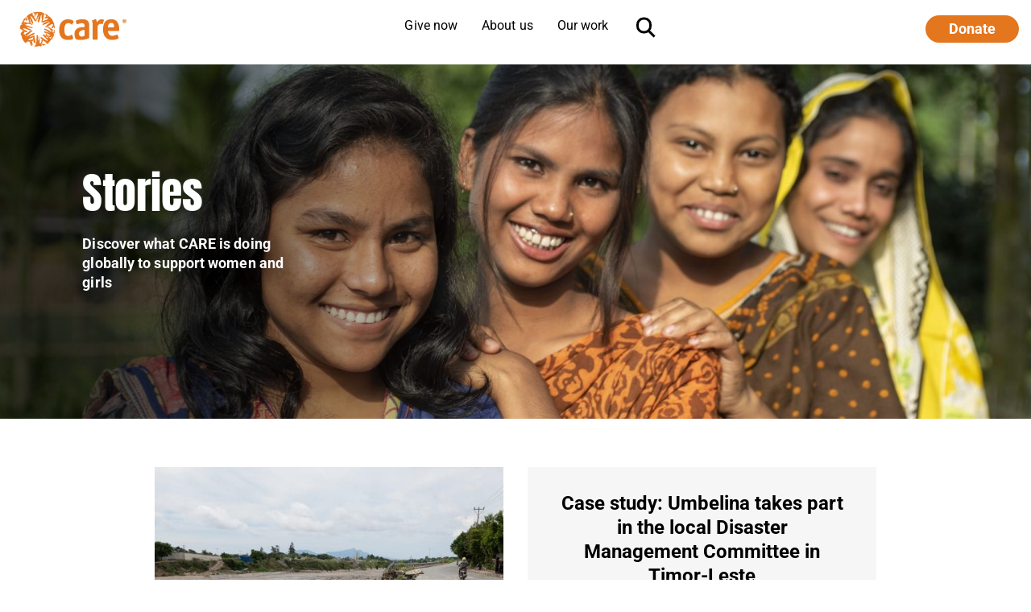

--- FILE ---
content_type: text/html; charset=utf-8
request_url: https://www.care.org.au/blog/what-does-it-take/
body_size: -12
content:
<html>
    <head>
    <meta http-equiv="Refresh" content="0;URL=/blog/dear-daddy-video-wake-call/">
    </head>
    <body>
    </body>
</html>


--- FILE ---
content_type: text/html; charset=UTF-8
request_url: https://www.care.org.au/blog/
body_size: 17059
content:
<!DOCTYPE html>
<html lang="en-AU">
<head >
<meta charset="UTF-8" />
<meta name="viewport" content="width=device-width, initial-scale=1" />
<meta name='robots' content='index, follow, max-image-preview:large, max-snippet:-1, max-video-preview:-1' />
	<style>img:is([sizes="auto" i], [sizes^="auto," i]) { contain-intrinsic-size: 3000px 1500px }</style>
		<!-- Start VWO Common Smartcode -->
	<script  type='text/javascript'>
		var _vwo_clicks = 10;
	</script>
	<!-- End VWO Common Smartcode -->
		<!-- Start VWO Async SmartCode -->
	<link rel="preconnect" href="https://dev.visualwebsiteoptimizer.com" />
	<script  type='text/javascript' id='vwoCode'>
	/* Fix: wp-rocket (application/ld+json) */
	window._vwo_code || (function () {
	var account_id=998037, // replace 1 with ${accountId} in release string
	version=2.1,
	settings_tolerance=2000,
	library_tolerance=2500,
	use_existing_jquery=false,
	hide_element='body',
	hide_element_style = 'opacity:0 !important;filter:alpha(opacity=0) !important;background:none !important;transition:none !important;',
	/* DO NOT EDIT BELOW THIS LINE */
	f=false,w=window,d=document,v=d.querySelector('#vwoCode'),cK='_vwo_'+account_id+'_settings',cc={};try{var c=JSON.parse(localStorage.getItem('_vwo_'+account_id+'_config'));cc=c&&typeof c==='object'?c:{}}catch(e){}var stT=cc.stT==='session'?w.sessionStorage:w.localStorage;code={use_existing_jquery:function(){return typeof use_existing_jquery!=='undefined'?use_existing_jquery:undefined},library_tolerance:function(){return typeof library_tolerance!=='undefined'?library_tolerance:undefined},settings_tolerance:function(){return cc.sT||settings_tolerance},hide_element_style:function(){return'{'+(cc.hES||hide_element_style)+'}'},hide_element:function(){if(performance.getEntriesByName('first-contentful-paint')[0]){return''}return typeof cc.hE==='string'?cc.hE:hide_element},getVersion:function(){return version},finish:function(e){if(!f){f=true;var t=d.getElementById('_vis_opt_path_hides');if(t)t.parentNode.removeChild(t);if(e)(new Image).src='https://dev.visualwebsiteoptimizer.com/ee.gif?a='+account_id+e}},finished:function(){return f},addScript:function(e){var t=d.createElement('script');t.type='text/javascript';if(e.src){t.src=e.src}else{t.text=e.text}d.getElementsByTagName('head')[0].appendChild(t)},load:function(e,t){var i=this.getSettings(),n=d.createElement('script'),r=this;t=t||{};if(i){n.textContent=i;d.getElementsByTagName('head')[0].appendChild(n);if(!w.VWO||VWO.caE){stT.removeItem(cK);r.load(e)}}else{var o=new XMLHttpRequest;o.open('GET',e,true);o.withCredentials=!t.dSC;o.responseType=t.responseType||'text';o.onload=function(){if(t.onloadCb){return t.onloadCb(o,e)}if(o.status===200||o.status===304){_vwo_code.addScript({text:o.responseText})}else{_vwo_code.finish('&e=loading_failure:'+e)}};o.onerror=function(){if(t.onerrorCb){return t.onerrorCb(e)}_vwo_code.finish('&e=loading_failure:'+e)};o.send()}},getSettings:function(){try{var e=stT.getItem(cK);if(!e){return}e=JSON.parse(e);if(Date.now()>e.e){stT.removeItem(cK);return}return e.s}catch(e){return}},init:function(){if(d.URL.indexOf('__vwo_disable__')>-1)return;var e=this.settings_tolerance();w._vwo_settings_timer=setTimeout(function(){_vwo_code.finish();stT.removeItem(cK)},e);var t;if(this.hide_element()!=='body'){t=d.createElement('style');var i=this.hide_element(),n=i?i+this.hide_element_style():'',r=d.getElementsByTagName('head')[0];t.setAttribute('id','_vis_opt_path_hides');v&&t.setAttribute('nonce',v.nonce);t.setAttribute('type','text/css');if(t.styleSheet)t.styleSheet.cssText=n;else t.appendChild(d.createTextNode(n));r.appendChild(t)}else{t=d.getElementsByTagName('head')[0];var n=d.createElement('div');n.style.cssText='z-index: 2147483647 !important;position: fixed !important;left: 0 !important;top: 0 !important;width: 100% !important;height: 100% !important;background: white !important;';n.setAttribute('id','_vis_opt_path_hides');n.classList.add('_vis_hide_layer');t.parentNode.insertBefore(n,t.nextSibling)}var o='https://dev.visualwebsiteoptimizer.com/j.php?a='+account_id+'&u='+encodeURIComponent(d.URL)+'&vn='+version;if(w.location.search.indexOf('_vwo_xhr')!==-1){this.addScript({src:o})}else{this.load(o+'&x=true')}}};w._vwo_code=code;code.init();})();
	</script>
	<!-- End VWO Async SmartCode -->
	
<!-- Google Tag Manager for WordPress by gtm4wp.com -->
<script data-cfasync="false" data-pagespeed-no-defer>
	var gtm4wp_datalayer_name = "dataLayer";
	var dataLayer = dataLayer || [];
</script>
<!-- End Google Tag Manager for WordPress by gtm4wp.com -->
	<!-- This site is optimized with the Yoast SEO plugin v24.0 - https://yoast.com/wordpress/plugins/seo/ -->
	<title>Discover what CARE is doing globally to support women and girls</title>
	<meta name="description" content="Here, is a collection of stories about the impactful work CARE is doing globally to support women and girls" />
	<link rel="canonical" href="https://www.care.org.au/blog/" />
	<link rel="next" href="https://www.care.org.au/blog/page/2/" />
	<meta property="og:locale" content="en_US" />
	<meta property="og:type" content="article" />
	<meta property="og:title" content="Discover what CARE is doing globally to support women and girls" />
	<meta property="og:description" content="Here, is a collection of stories about the impactful work CARE is doing globally to support women and girls" />
	<meta property="og:url" content="https://www.care.org.au/blog/" />
	<meta property="og:site_name" content="CARE Australia" />
	<meta property="og:image" content="https://www.care.org.au/wp-content/uploads/2021/03/170114-MALAWI-N37A6565-173-e1714449077338.jpg" />
	<meta property="og:image:width" content="900" />
	<meta property="og:image:height" content="480" />
	<meta property="og:image:type" content="image/jpeg" />
	<meta name="twitter:card" content="summary_large_image" />
	<script type="application/ld+json" class="yoast-schema-graph">{"@context":"https://schema.org","@graph":[{"@type":["WebPage","CollectionPage"],"@id":"https://www.care.org.au/blog/","url":"https://www.care.org.au/blog/","name":"Discover what CARE is doing globally to support women and girls","isPartOf":{"@id":"https://www.care.org.au/#website"},"datePublished":"2014-10-22T00:43:40+00:00","dateModified":"2026-01-22T02:19:21+00:00","description":"Here, is a collection of stories about the impactful work CARE is doing globally to support women and girls","breadcrumb":{"@id":"https://www.care.org.au/blog/#breadcrumb"},"inLanguage":"en-AU"},{"@type":"BreadcrumbList","@id":"https://www.care.org.au/blog/#breadcrumb","itemListElement":[{"@type":"ListItem","position":1,"name":"Home","item":"https://www.care.org.au/"},{"@type":"ListItem","position":2,"name":"Stories"}]},{"@type":"WebSite","@id":"https://www.care.org.au/#website","url":"https://www.care.org.au/","name":"CARE Australia","description":"Supporting women. Defeating poverty.","publisher":{"@id":"https://www.care.org.au/#organization"},"potentialAction":[{"@type":"SearchAction","target":{"@type":"EntryPoint","urlTemplate":"https://www.care.org.au/?s={search_term_string}"},"query-input":{"@type":"PropertyValueSpecification","valueRequired":true,"valueName":"search_term_string"}}],"inLanguage":"en-AU"},{"@type":"Organization","@id":"https://www.care.org.au/#organization","name":"CARE Australia","url":"https://www.care.org.au/","logo":{"@type":"ImageObject","inLanguage":"en-AU","@id":"https://www.care.org.au/#/schema/logo/image/","url":"/wp-content/uploads/2025/03/CARE_HORIZ_ORANGE_RGB.svg","contentUrl":"/wp-content/uploads/2025/03/CARE_HORIZ_ORANGE_RGB.svg","width":843,"height":346,"caption":"CARE Australia"},"image":{"@id":"https://www.care.org.au/#/schema/logo/image/"}}]}</script>
	<!-- / Yoast SEO plugin. -->


<link rel='dns-prefetch' href='//fonts.googleapis.com' />
<script>
window._wpemojiSettings = {"baseUrl":"https:\/\/s.w.org\/images\/core\/emoji\/16.0.1\/72x72\/","ext":".png","svgUrl":"https:\/\/s.w.org\/images\/core\/emoji\/16.0.1\/svg\/","svgExt":".svg","source":{"concatemoji":"https:\/\/www.care.org.au\/wp-includes\/js\/wp-emoji-release.min.js?ver=6.8.2"}};
/*! This file is auto-generated */
!function(s,n){var o,i,e;function c(e){try{var t={supportTests:e,timestamp:(new Date).valueOf()};sessionStorage.setItem(o,JSON.stringify(t))}catch(e){}}function p(e,t,n){e.clearRect(0,0,e.canvas.width,e.canvas.height),e.fillText(t,0,0);var t=new Uint32Array(e.getImageData(0,0,e.canvas.width,e.canvas.height).data),a=(e.clearRect(0,0,e.canvas.width,e.canvas.height),e.fillText(n,0,0),new Uint32Array(e.getImageData(0,0,e.canvas.width,e.canvas.height).data));return t.every(function(e,t){return e===a[t]})}function u(e,t){e.clearRect(0,0,e.canvas.width,e.canvas.height),e.fillText(t,0,0);for(var n=e.getImageData(16,16,1,1),a=0;a<n.data.length;a++)if(0!==n.data[a])return!1;return!0}function f(e,t,n,a){switch(t){case"flag":return n(e,"\ud83c\udff3\ufe0f\u200d\u26a7\ufe0f","\ud83c\udff3\ufe0f\u200b\u26a7\ufe0f")?!1:!n(e,"\ud83c\udde8\ud83c\uddf6","\ud83c\udde8\u200b\ud83c\uddf6")&&!n(e,"\ud83c\udff4\udb40\udc67\udb40\udc62\udb40\udc65\udb40\udc6e\udb40\udc67\udb40\udc7f","\ud83c\udff4\u200b\udb40\udc67\u200b\udb40\udc62\u200b\udb40\udc65\u200b\udb40\udc6e\u200b\udb40\udc67\u200b\udb40\udc7f");case"emoji":return!a(e,"\ud83e\udedf")}return!1}function g(e,t,n,a){var r="undefined"!=typeof WorkerGlobalScope&&self instanceof WorkerGlobalScope?new OffscreenCanvas(300,150):s.createElement("canvas"),o=r.getContext("2d",{willReadFrequently:!0}),i=(o.textBaseline="top",o.font="600 32px Arial",{});return e.forEach(function(e){i[e]=t(o,e,n,a)}),i}function t(e){var t=s.createElement("script");t.src=e,t.defer=!0,s.head.appendChild(t)}"undefined"!=typeof Promise&&(o="wpEmojiSettingsSupports",i=["flag","emoji"],n.supports={everything:!0,everythingExceptFlag:!0},e=new Promise(function(e){s.addEventListener("DOMContentLoaded",e,{once:!0})}),new Promise(function(t){var n=function(){try{var e=JSON.parse(sessionStorage.getItem(o));if("object"==typeof e&&"number"==typeof e.timestamp&&(new Date).valueOf()<e.timestamp+604800&&"object"==typeof e.supportTests)return e.supportTests}catch(e){}return null}();if(!n){if("undefined"!=typeof Worker&&"undefined"!=typeof OffscreenCanvas&&"undefined"!=typeof URL&&URL.createObjectURL&&"undefined"!=typeof Blob)try{var e="postMessage("+g.toString()+"("+[JSON.stringify(i),f.toString(),p.toString(),u.toString()].join(",")+"));",a=new Blob([e],{type:"text/javascript"}),r=new Worker(URL.createObjectURL(a),{name:"wpTestEmojiSupports"});return void(r.onmessage=function(e){c(n=e.data),r.terminate(),t(n)})}catch(e){}c(n=g(i,f,p,u))}t(n)}).then(function(e){for(var t in e)n.supports[t]=e[t],n.supports.everything=n.supports.everything&&n.supports[t],"flag"!==t&&(n.supports.everythingExceptFlag=n.supports.everythingExceptFlag&&n.supports[t]);n.supports.everythingExceptFlag=n.supports.everythingExceptFlag&&!n.supports.flag,n.DOMReady=!1,n.readyCallback=function(){n.DOMReady=!0}}).then(function(){return e}).then(function(){var e;n.supports.everything||(n.readyCallback(),(e=n.source||{}).concatemoji?t(e.concatemoji):e.wpemoji&&e.twemoji&&(t(e.twemoji),t(e.wpemoji)))}))}((window,document),window._wpemojiSettings);
</script>
<link rel='stylesheet' id='care-genesis-css' href='/wp-content/themes/care-genesis/style.css?ver=3.2.0' media='all' />
<style id='care-genesis-inline-css'>

		.wp-custom-logo .site-container .title-area {
			max-width: 150px;
		}
		
</style>
<style id='wp-emoji-styles-inline-css'>

	img.wp-smiley, img.emoji {
		display: inline !important;
		border: none !important;
		box-shadow: none !important;
		height: 1em !important;
		width: 1em !important;
		margin: 0 0.07em !important;
		vertical-align: -0.1em !important;
		background: none !important;
		padding: 0 !important;
	}
</style>
<link rel='stylesheet' id='wp-block-library-css' href='/wp-includes/css/dist/block-library/style.min.css?ver=6.8.2' media='all' />
<style id='classic-theme-styles-inline-css'>
/*! This file is auto-generated */
.wp-block-button__link{color:#fff;background-color:#32373c;border-radius:9999px;box-shadow:none;text-decoration:none;padding:calc(.667em + 2px) calc(1.333em + 2px);font-size:1.125em}.wp-block-file__button{background:#32373c;color:#fff;text-decoration:none}
</style>
<style id='safe-svg-svg-icon-style-inline-css'>
.safe-svg-cover{text-align:center}.safe-svg-cover .safe-svg-inside{display:inline-block;max-width:100%}.safe-svg-cover svg{height:100%;max-height:100%;max-width:100%;width:100%}

</style>
<style id='create-block-shifter-algolia-search-style-inline-css'>
@font-face{font-family:Gilbert;font-weight:700;src:url(/wp-content/plugins/shifter-algolia-search/build/fonts/gilbert-color.02d3d364.otf)}.wp-block-create-block-shifter-algolia-search{font-family:Gilbert,sans-serif;font-size:64px}

</style>
<style id='global-styles-inline-css'>
:root{--wp--preset--aspect-ratio--square: 1;--wp--preset--aspect-ratio--4-3: 4/3;--wp--preset--aspect-ratio--3-4: 3/4;--wp--preset--aspect-ratio--3-2: 3/2;--wp--preset--aspect-ratio--2-3: 2/3;--wp--preset--aspect-ratio--16-9: 16/9;--wp--preset--aspect-ratio--9-16: 9/16;--wp--preset--color--black: #000000;--wp--preset--color--cyan-bluish-gray: #abb8c3;--wp--preset--color--white: #FFFFFF;--wp--preset--color--pale-pink: #f78da7;--wp--preset--color--vivid-red: #cf2e2e;--wp--preset--color--luminous-vivid-orange: #ff6900;--wp--preset--color--luminous-vivid-amber: #fcb900;--wp--preset--color--light-green-cyan: #7bdcb5;--wp--preset--color--vivid-green-cyan: #00d084;--wp--preset--color--pale-cyan-blue: #8ed1fc;--wp--preset--color--vivid-cyan-blue: #0693e3;--wp--preset--color--vivid-purple: #9b51e0;--wp--preset--color--orange: #E4761E;--wp--preset--color--yellow: #FEBE10;--wp--preset--color--blue: #007FA3;--wp--preset--color--deep-blue: #003B5C;--wp--preset--color--dark-blue: #002A3A;--wp--preset--color--green: #8F993E;--wp--preset--color--mid-green: #67823A;--wp--preset--color--dark-green: #5B6236;--wp--preset--color--red: #B3272F;--wp--preset--color--deep-red: #A4343A;--wp--preset--color--mud-red: #76232F;--wp--preset--color--grey-1: #F8F8F8;--wp--preset--color--grey-2: #EEEEEE;--wp--preset--color--grey-3: #DDDDDD;--wp--preset--color--med-grey-1: #B4B4B4;--wp--preset--color--med-grey-2: #888888;--wp--preset--color--med-grey-3: #707372;--wp--preset--color--dark-grey-1: #54585A;--wp--preset--color--dark-grey-2: #222222;--wp--preset--color--hc-pink: #C91177;--wp--preset--color--hc-orange: #D77B37;--wp--preset--color--hc-yellow: #F5BF45;--wp--preset--color--hc-green: #0E6A40;--wp--preset--color--hc-blue: #0E6AAE;--wp--preset--color--hc-gray: #343434;--wp--preset--gradient--vivid-cyan-blue-to-vivid-purple: linear-gradient(135deg,rgba(6,147,227,1) 0%,rgb(155,81,224) 100%);--wp--preset--gradient--light-green-cyan-to-vivid-green-cyan: linear-gradient(135deg,rgb(122,220,180) 0%,rgb(0,208,130) 100%);--wp--preset--gradient--luminous-vivid-amber-to-luminous-vivid-orange: linear-gradient(135deg,rgba(252,185,0,1) 0%,rgba(255,105,0,1) 100%);--wp--preset--gradient--luminous-vivid-orange-to-vivid-red: linear-gradient(135deg,rgba(255,105,0,1) 0%,rgb(207,46,46) 100%);--wp--preset--gradient--very-light-gray-to-cyan-bluish-gray: linear-gradient(135deg,rgb(238,238,238) 0%,rgb(169,184,195) 100%);--wp--preset--gradient--cool-to-warm-spectrum: linear-gradient(135deg,rgb(74,234,220) 0%,rgb(151,120,209) 20%,rgb(207,42,186) 40%,rgb(238,44,130) 60%,rgb(251,105,98) 80%,rgb(254,248,76) 100%);--wp--preset--gradient--blush-light-purple: linear-gradient(135deg,rgb(255,206,236) 0%,rgb(152,150,240) 100%);--wp--preset--gradient--blush-bordeaux: linear-gradient(135deg,rgb(254,205,165) 0%,rgb(254,45,45) 50%,rgb(107,0,62) 100%);--wp--preset--gradient--luminous-dusk: linear-gradient(135deg,rgb(255,203,112) 0%,rgb(199,81,192) 50%,rgb(65,88,208) 100%);--wp--preset--gradient--pale-ocean: linear-gradient(135deg,rgb(255,245,203) 0%,rgb(182,227,212) 50%,rgb(51,167,181) 100%);--wp--preset--gradient--electric-grass: linear-gradient(135deg,rgb(202,248,128) 0%,rgb(113,206,126) 100%);--wp--preset--gradient--midnight: linear-gradient(135deg,rgb(2,3,129) 0%,rgb(40,116,252) 100%);--wp--preset--gradient--orange-to-yellow: linear-gradient(179deg, #FEBE10 0%, #E4761E 100%);--wp--preset--font-size--small: 14px;--wp--preset--font-size--medium: 20px;--wp--preset--font-size--large: 18px;--wp--preset--font-size--x-large: 42px;--wp--preset--font-size--regular: 16px;--wp--preset--font-size--intro: 20px;--wp--preset--spacing--20: 0.44rem;--wp--preset--spacing--30: 0.67rem;--wp--preset--spacing--40: 1rem;--wp--preset--spacing--50: 1.5rem;--wp--preset--spacing--60: 2.25rem;--wp--preset--spacing--70: 3.38rem;--wp--preset--spacing--80: 5.06rem;--wp--preset--shadow--natural: 6px 6px 9px rgba(0, 0, 0, 0.2);--wp--preset--shadow--deep: 12px 12px 50px rgba(0, 0, 0, 0.4);--wp--preset--shadow--sharp: 6px 6px 0px rgba(0, 0, 0, 0.2);--wp--preset--shadow--outlined: 6px 6px 0px -3px rgba(255, 255, 255, 1), 6px 6px rgba(0, 0, 0, 1);--wp--preset--shadow--crisp: 6px 6px 0px rgba(0, 0, 0, 1);}:where(.is-layout-flex){gap: 0.5em;}:where(.is-layout-grid){gap: 0.5em;}body .is-layout-flex{display: flex;}.is-layout-flex{flex-wrap: wrap;align-items: center;}.is-layout-flex > :is(*, div){margin: 0;}body .is-layout-grid{display: grid;}.is-layout-grid > :is(*, div){margin: 0;}:where(.wp-block-columns.is-layout-flex){gap: 2em;}:where(.wp-block-columns.is-layout-grid){gap: 2em;}:where(.wp-block-post-template.is-layout-flex){gap: 1.25em;}:where(.wp-block-post-template.is-layout-grid){gap: 1.25em;}.has-black-color{color: var(--wp--preset--color--black) !important;}.has-cyan-bluish-gray-color{color: var(--wp--preset--color--cyan-bluish-gray) !important;}.has-white-color{color: var(--wp--preset--color--white) !important;}.has-pale-pink-color{color: var(--wp--preset--color--pale-pink) !important;}.has-vivid-red-color{color: var(--wp--preset--color--vivid-red) !important;}.has-luminous-vivid-orange-color{color: var(--wp--preset--color--luminous-vivid-orange) !important;}.has-luminous-vivid-amber-color{color: var(--wp--preset--color--luminous-vivid-amber) !important;}.has-light-green-cyan-color{color: var(--wp--preset--color--light-green-cyan) !important;}.has-vivid-green-cyan-color{color: var(--wp--preset--color--vivid-green-cyan) !important;}.has-pale-cyan-blue-color{color: var(--wp--preset--color--pale-cyan-blue) !important;}.has-vivid-cyan-blue-color{color: var(--wp--preset--color--vivid-cyan-blue) !important;}.has-vivid-purple-color{color: var(--wp--preset--color--vivid-purple) !important;}.has-black-background-color{background-color: var(--wp--preset--color--black) !important;}.has-cyan-bluish-gray-background-color{background-color: var(--wp--preset--color--cyan-bluish-gray) !important;}.has-white-background-color{background-color: var(--wp--preset--color--white) !important;}.has-pale-pink-background-color{background-color: var(--wp--preset--color--pale-pink) !important;}.has-vivid-red-background-color{background-color: var(--wp--preset--color--vivid-red) !important;}.has-luminous-vivid-orange-background-color{background-color: var(--wp--preset--color--luminous-vivid-orange) !important;}.has-luminous-vivid-amber-background-color{background-color: var(--wp--preset--color--luminous-vivid-amber) !important;}.has-light-green-cyan-background-color{background-color: var(--wp--preset--color--light-green-cyan) !important;}.has-vivid-green-cyan-background-color{background-color: var(--wp--preset--color--vivid-green-cyan) !important;}.has-pale-cyan-blue-background-color{background-color: var(--wp--preset--color--pale-cyan-blue) !important;}.has-vivid-cyan-blue-background-color{background-color: var(--wp--preset--color--vivid-cyan-blue) !important;}.has-vivid-purple-background-color{background-color: var(--wp--preset--color--vivid-purple) !important;}.has-black-border-color{border-color: var(--wp--preset--color--black) !important;}.has-cyan-bluish-gray-border-color{border-color: var(--wp--preset--color--cyan-bluish-gray) !important;}.has-white-border-color{border-color: var(--wp--preset--color--white) !important;}.has-pale-pink-border-color{border-color: var(--wp--preset--color--pale-pink) !important;}.has-vivid-red-border-color{border-color: var(--wp--preset--color--vivid-red) !important;}.has-luminous-vivid-orange-border-color{border-color: var(--wp--preset--color--luminous-vivid-orange) !important;}.has-luminous-vivid-amber-border-color{border-color: var(--wp--preset--color--luminous-vivid-amber) !important;}.has-light-green-cyan-border-color{border-color: var(--wp--preset--color--light-green-cyan) !important;}.has-vivid-green-cyan-border-color{border-color: var(--wp--preset--color--vivid-green-cyan) !important;}.has-pale-cyan-blue-border-color{border-color: var(--wp--preset--color--pale-cyan-blue) !important;}.has-vivid-cyan-blue-border-color{border-color: var(--wp--preset--color--vivid-cyan-blue) !important;}.has-vivid-purple-border-color{border-color: var(--wp--preset--color--vivid-purple) !important;}.has-vivid-cyan-blue-to-vivid-purple-gradient-background{background: var(--wp--preset--gradient--vivid-cyan-blue-to-vivid-purple) !important;}.has-light-green-cyan-to-vivid-green-cyan-gradient-background{background: var(--wp--preset--gradient--light-green-cyan-to-vivid-green-cyan) !important;}.has-luminous-vivid-amber-to-luminous-vivid-orange-gradient-background{background: var(--wp--preset--gradient--luminous-vivid-amber-to-luminous-vivid-orange) !important;}.has-luminous-vivid-orange-to-vivid-red-gradient-background{background: var(--wp--preset--gradient--luminous-vivid-orange-to-vivid-red) !important;}.has-very-light-gray-to-cyan-bluish-gray-gradient-background{background: var(--wp--preset--gradient--very-light-gray-to-cyan-bluish-gray) !important;}.has-cool-to-warm-spectrum-gradient-background{background: var(--wp--preset--gradient--cool-to-warm-spectrum) !important;}.has-blush-light-purple-gradient-background{background: var(--wp--preset--gradient--blush-light-purple) !important;}.has-blush-bordeaux-gradient-background{background: var(--wp--preset--gradient--blush-bordeaux) !important;}.has-luminous-dusk-gradient-background{background: var(--wp--preset--gradient--luminous-dusk) !important;}.has-pale-ocean-gradient-background{background: var(--wp--preset--gradient--pale-ocean) !important;}.has-electric-grass-gradient-background{background: var(--wp--preset--gradient--electric-grass) !important;}.has-midnight-gradient-background{background: var(--wp--preset--gradient--midnight) !important;}.has-small-font-size{font-size: var(--wp--preset--font-size--small) !important;}.has-medium-font-size{font-size: var(--wp--preset--font-size--medium) !important;}.has-large-font-size{font-size: var(--wp--preset--font-size--large) !important;}.has-x-large-font-size{font-size: var(--wp--preset--font-size--x-large) !important;}
:where(.wp-block-post-template.is-layout-flex){gap: 1.25em;}:where(.wp-block-post-template.is-layout-grid){gap: 1.25em;}
:where(.wp-block-columns.is-layout-flex){gap: 2em;}:where(.wp-block-columns.is-layout-grid){gap: 2em;}
:root :where(.wp-block-pullquote){font-size: 1.5em;line-height: 1.6;}
</style>
<link rel='stylesheet' id='algolia-search-theme-css' href='/wp-content/plugins/shifter-algolia-search/assets/css/satellite-min.css?ver=1.0.0' media='all' />
<link rel='stylesheet' id='care-genesis-fonts-css' href='https://fonts.googleapis.com/css?family=Source+Sans+Pro%3A400%2C400i%2C600%2C700&#038;display=swap&#038;ver=3.2.0' media='all' />
<link rel='stylesheet' id='dashicons-css' href='/wp-includes/css/dashicons.min.css?ver=6.8.2' media='all' />
<link rel='stylesheet' id='gutenberg-editor-css' href='/wp-content/themes/care-genesis/static/css/gutenberg-editor.css?ver=6.8.2' media='all' />
<link rel='stylesheet' id='blocks-helper-css' href='/wp-content/themes/care-genesis/static/css/blocks-helper.css?ver=6.8.2' media='all' />
<link rel='stylesheet' id='myFonts-css' href='/wp-content/themes/care-genesis/static/css/MyFontsWebfontsKit.css?ver=6.8.2' media='all' />
<link rel='stylesheet' id='Muli-css' href='https://fonts.googleapis.com/css2?family=Muli%3Aital%2Cwght%400%2C300%3B0%2C700%3B0%2C800%3B1%2C300&#038;display=fallback&#038;ver=6.8.2' media='all' />
<link rel='stylesheet' id='nav-css' href='/wp-content/themes/care-genesis/static/css/nav.css?ver=6.8.2' media='all' />
<link rel='stylesheet' id='footer-css' href='/wp-content/themes/care-genesis/static/css/footer.css?ver=6.8.2' media='all' />
<link rel='stylesheet' id='care-genesis-gutenberg-css' href='/wp-content/themes/care-genesis/lib/gutenberg/front-end.css?ver=3.2.0' media='all' />
<style id='care-genesis-gutenberg-inline-css'>
.ab-block-post-grid .ab-post-grid-items h2 a:hover {
	color: #0073e5;
}

.site-container .wp-block-button .wp-block-button__link {
	background-color: #0073e5;
}

.wp-block-button .wp-block-button__link:not(.has-background),
.wp-block-button .wp-block-button__link:not(.has-background):focus,
.wp-block-button .wp-block-button__link:not(.has-background):hover {
	color: #ffffff;
}

.site-container .wp-block-button.is-style-outline .wp-block-button__link {
	color: #0073e5;
}

.site-container .wp-block-button.is-style-outline .wp-block-button__link:focus,
.site-container .wp-block-button.is-style-outline .wp-block-button__link:hover {
	color: #2396ff;
}		.site-container .has-small-font-size {
			font-size: 14px;
		}		.site-container .has-regular-font-size {
			font-size: 16px;
		}		.site-container .has-large-font-size {
			font-size: 18px;
		}		.site-container .has-intro-font-size {
			font-size: 20px;
		}		.site-container .has-theme-primary-color,
		.site-container .wp-block-button .wp-block-button__link.has-theme-primary-color,
		.site-container .wp-block-button.is-style-outline .wp-block-button__link.has-theme-primary-color {
			color: #0073e5;
		}

		.site-container .has-theme-primary-background-color,
		.site-container .wp-block-button .wp-block-button__link.has-theme-primary-background-color,
		.site-container .wp-block-pullquote.is-style-solid-color.has-theme-primary-background-color {
			background-color: #0073e5;
		}		.site-container .has-theme-secondary-color,
		.site-container .wp-block-button .wp-block-button__link.has-theme-secondary-color,
		.site-container .wp-block-button.is-style-outline .wp-block-button__link.has-theme-secondary-color {
			color: #0073e5;
		}

		.site-container .has-theme-secondary-background-color,
		.site-container .wp-block-button .wp-block-button__link.has-theme-secondary-background-color,
		.site-container .wp-block-pullquote.is-style-solid-color.has-theme-secondary-background-color {
			background-color: #0073e5;
		}
</style>
<link rel='stylesheet' id='subscribe-forms-css-css' href='/wp-content/plugins/easy-social-share-buttons3/assets/modules/subscribe-forms.css?ver=10.0' media='all' />
<link rel='stylesheet' id='click2tweet-css-css' href='/wp-content/plugins/easy-social-share-buttons3/assets/modules/click-to-tweet.css?ver=10.0' media='all' />
<link rel='stylesheet' id='easy-social-share-buttons-css' href='/wp-content/plugins/easy-social-share-buttons3/assets/css/easy-social-share-buttons.css?ver=10.0' media='all' />
<link rel='stylesheet' id='js_composer_custom_css-css' href='/wp-content/uploads/js_composer/custom.css?ver=8.0.1' media='all' />
<link rel='stylesheet' id='block-acf-image-banner-css' href='/wp-content/themes/care-genesis/static/css/image-banner.css?ver=6.8.2' media='all' />
<link rel='stylesheet' id='block-acf-image-paired-with-text-css-css' href='/wp-content/themes/care-genesis/static/css/image-paired-with-text.css?ver=6.8.2' media='all' />
<link rel='stylesheet' id='archive-css-css' href='/wp-content/themes/care-genesis/static/css/archive.css?ver=6.8.2' media='all' />
<script src="/wp-includes/js/jquery/jquery.min.js?ver=3.7.1" id="jquery-core-js"></script>
<script src="/wp-includes/js/jquery/jquery-migrate.min.js?ver=3.4.1" id="jquery-migrate-js"></script>
<script src="/wp-content/themes/care-genesis/static/js/header.js?ver=6.8.2" id="header-js"></script>
<script></script><meta name="generator" content="WordPress 6.8.2" />

<!-- Google Tag Manager for WordPress by gtm4wp.com -->
<!-- GTM Container placement set to automatic -->
<script data-cfasync="false" data-pagespeed-no-defer type="text/javascript">
	var dataLayer_content = {"pagePostType":"bloghome"};
	dataLayer.push( dataLayer_content );
</script>
<script data-cfasync="false">
(function(w,d,s,l,i){w[l]=w[l]||[];w[l].push({'gtm.start':
new Date().getTime(),event:'gtm.js'});var f=d.getElementsByTagName(s)[0],
j=d.createElement(s),dl=l!='dataLayer'?'&l='+l:'';j.async=true;j.src=
'//www.googletagmanager.com/gtm.js?id='+i+dl;f.parentNode.insertBefore(j,f);
})(window,document,'script','dataLayer','GTM-PHZ3GT');
</script>
<!-- End Google Tag Manager for WordPress by gtm4wp.com -->
<script type="text/javascript">
var moeDataCenter = "dc_2"; // Replace "DC" with the actual Data center value from the above table
var moeAppID = "LYM8X41R5FQB2WRGY75K16Q8"; // Replace "WorkspaceID" available in the settings page of MoEngage Dashboard.
var sdkVersion = "2"; // Replace this value with the version of Web SDK that you intend to use. It is recommended to use the format x (major)
      
!function(e,n,i,t,a,r,o,d){if(!moeDataCenter||!moeDataCenter.match(/^dc_[0-9]+$/gm))return console.error("Data center has not been passed correctly. Please follow the SDK installation instruction carefully.");var s=e[a]=e[a]||[];if(s.invoked=0,s.initialised>0||s.invoked>0)return console.error("MoEngage Web SDK initialised multiple times. Please integrate the Web SDK only once!"),!1;e.moengage_object=a;var l={},g=function n(i){return function(){for(var n=arguments.length,t=Array(n),a=0;a<n;a++)t[a]=arguments[a];(e.moengage_q=e.moengage_q||[]).push({f:i,a:t})}},u=["track_event","add_user_attribute","add_first_name","add_last_name","add_email","add_mobile","add_user_name","add_gender","add_birthday","destroy_session","add_unique_user_id","update_unique_user_id","moe_events","call_web_push","track","location_type_attribute","identifyUser","getUserIdentities"],m={onsite:["getData","registerCallback"]};for(var c in u)l[u[c]]=g(u[c]);for(var v in m)for(var f in m[v])null==l[v]&&(l[v]={}),l[v][m[v][f]]=g(v+"."+m[v][f]);r=n.createElement(i),o=n.getElementsByTagName("head")[0],r.async=1,r.src=t,o.appendChild(r),e.moe=e.moe||function(){return(s.invoked=s.invoked+1,s.invoked>1)?(console.error("MoEngage Web SDK initialised multiple times. Please integrate the Web SDK only once!"),!1):(d=arguments.length<=0?void 0:arguments[0],l)},r.addEventListener("load",function(){if(d)return e[a]=e.moe(d),e[a].initialised=e[a].initialised+1||1,!0}),r.addEventListener("error",function(){return console.error("Moengage Web SDK loading failed."),!1})}(window,document,"script","https://cdn.moengage.com/release/"+moeDataCenter+"/versions/"+sdkVersion+"/moe_webSdk.min.latest.js","Moengage");
 
Moengage = moe({
  app_id: moeAppID,
  debug_logs: 0,
  cookieDomain: '.care.org.au'
});
</script>    <!-- Google Tag Manager -->
    <script>(function(w,d,s,l,i){w[l]=w[l]||[];w[l].push({'gtm.start':
    new Date().getTime(),event:'gtm.js'});var f=d.getElementsByTagName(s)[0],
    j=d.createElement(s),dl=l!='dataLayer'?'&l='+l:'';j.async=true;j.src=
    '//www.googletagmanager.com/gtm.js?id='+i+dl;f.parentNode.insertBefore(j,f);
    })(window,document,'script','dataLayer','GTM-PHZ3GT');</script>
    <!-- End Google Tag Manager -->
<meta name="generator" content="Powered by WPBakery Page Builder - drag and drop page builder for WordPress."/>
<link rel="icon" href="/wp-content/uploads/2025/04/cropped-CARE_Logo_Favicon-SMALL-32x32.png" sizes="32x32" />
<link rel="icon" href="/wp-content/uploads/2025/04/cropped-CARE_Logo_Favicon-SMALL-192x192.png" sizes="192x192" />
<link rel="apple-touch-icon" href="/wp-content/uploads/2025/04/cropped-CARE_Logo_Favicon-SMALL-180x180.png" />
<meta name="msapplication-TileImage" content="/wp-content/uploads/2025/04/cropped-CARE_Logo_Favicon-SMALL-270x270.png" />
		<style id="wp-custom-css">
			.single-post .entry-content,.entry-content .parallax-image figcaption.parallax-caption{-webkit-transform: translate3d(0,0,0);}
blockquote p:before{
    content: '\201C';
}
blockquote p:after{
    content: '\201D';
}
.single-post .type-post .entry-content-inner ul li{
	text-align: left;
}
@media only screen and (min-width: 768px)
{
   .her-circle .feature-banner .hero-image 
  {
	  margin-top: calc(25vw - 3em);
  }
}
.popup-image
{
	margin: 0px !important;
}
.popup-copy
{
	padding: 20px;
	background-color: #fff;
}
.popup-image
{
	margin: 0px !important;
}
.popup-copy
{
	padding: 20px;
	background-color: #fff;
}
.popup-wrapper
{
		float: none;
    position: absolute;
    top: 0;
    right: 0;
    bottom: 0;	
}


.popup-wrapper .vc_column-inner,
.popup-wrapper .wpb_wrapper,
.popup-wrapper .wpb_wrapper,
.popup-wrapper .vc_single_image-wrapper,
.popup-wrapper .wpb_single_image,
.popup-wrapper .vc_single_image-img
{
	height: 100% !important;
	padding: 0;
}
.popup-wrapper .vc_single_image-img
{
	 object-fit: cover;
}
.theme-115978 .popmake-close
{
	 box-shadow: none !important;
   text-shadow: none !important;
	 font-size: 24px !important;

}

.theme-115978 .vc_row:focus,
.theme-115978 .pum-content:focus
{
	outline: none;
}
/*
 * red header button

#header-1 .button,
.home .primary.button
	{
	background-color: #e30713 !important;
	}
#header-1 .button:hover,
.home .primary.button:hover 
{
	background-color: #E27A31 !important;
} 

*/

#df_direct_debit_option,
#df_monthly_label,
#user_form > div:first-child,
.df_user_type_fields
{
		display: none !important;
}


@media only screen and (max-width: 1024px) 
{
	.popup-wrapper
	{
		position: static;
	}
  .theme-115978 .popmake-close 
	{
    color: #000 !important;
  }
	
}

.white-text, 
.white-text a
{ 
	color: #fff;
}
.white-text a
{
	text-decoration: underline;
}
.white-text a:hover
{
	text-decoration: none;
}

#donation_form_wrapper {
    margin: 0 auto;
}

.pillers p.card-description
{
	display: none;
}
.pillers a.secondary.button
{
	background-color: unset;
	border: unset;
	max-width: 230px;
	text-align: left;
	margin: 0px;
	padding: 0px;
	padding-left: 10px;
	text-decoration: underline;
	font-size: 22px;
  line-height: 28px;
	color: #000;  
  text-decoration-color: #000;
  text-underline-offset: 7px;
  text-decoration-thickness: 2px;
}
.pillers a.secondary.button:hover
{
	color: #E4761E;
	text-decoration-color: #E4761E;
}

.pillers.get-involved a.secondary.button
{
	text-decoration-color: #E4761E;
}

.pillers .responsive-card
{
	height: fit-content;
	background-color: unset;
}
.pillers
{
	margin: 0 auto;
}


.pillers .single-icon-card
{
	flex-direction: row;
	height: unset;
	justify-content: flex-start;
	
}
.pillers .card-icon 
{
	margin: 0px;
}

.pillers.get-involved .card-icon
{
	height: 75px;
}

.pillers.get-involved
{
	width: 90%;
}
.pillers.get-involved .single-icon-card
{
	justify-content: center;
}
.pillers.get-involved .responsive-card
{
	width: unset;
  padding: 20px;
}

.gradient-image-cover {
  position: relative;
  overflow: hidden;
}

.gradient-image-cover::before {
  content: "";
  position: absolute;
  inset: 0;
  background: linear-gradient(to right, rgba(0, 0, 0, 0.7), rgba(0, 0, 0, 0));
  pointer-events: none;
}

.anton-heading {
    font-family: 'Anton', sans-serif;
    font-size: 54px;
    line-height: 64px;
    font-weight: 400;
    color: #000; /* default black */
}

.anton-heading-white {
    font-family: 'Anton', sans-serif;
    font-size: 54px;
    line-height: 64px;
    font-weight: 400;
    color: #fff; /* white version */
}

.intro-text-custom {
    font-size: 20px !important;
    line-height: 26px;
}
		</style>
		<noscript><style> .wpb_animate_when_almost_visible { opacity: 1; }</style></noscript></head>
<body class="blog wp-custom-logo wp-embed-responsive wp-theme-genesis wp-child-theme-care-genesis full-width-content genesis-breadcrumbs-hidden genesis-footer-widgets-hidden essb-10.0 wpb-js-composer js-comp-ver-8.0.1 vc_responsive blog-listing">
<!-- GTM Container placement set to automatic -->
<!-- Google Tag Manager (noscript) -->
				<noscript><iframe src="https://www.googletagmanager.com/ns.html?id=GTM-PHZ3GT" height="0" width="0" style="display:none;visibility:hidden" aria-hidden="true"></iframe></noscript>
<!-- End Google Tag Manager (noscript) -->
<!-- GTM Container placement set to automatic -->
<!-- Google Tag Manager (noscript) -->    <!-- Google Tag Manager (noscript) -->
    <noscript><iframe src="https://www.googletagmanager.com/ns.html?id=GTM-PHZ3GT"
    height="0" width="0" style="display:none;visibility:hidden"></iframe></noscript>
    <!-- End Google Tag Manager (noscript) -->
    <div class="site-container"><ul class="genesis-skip-link"><li><a href="#genesis-nav-primary" class="screen-reader-shortcut"> Skip to primary navigation</a></li><li><a href="#genesis-content" class="screen-reader-shortcut"> Skip to main content</a></li></ul><header class="site-header header" id="header-1"><div class="wrap"><div class="title-area"><a href="/" class="custom-logo-link" rel="home"><img width="843" height="346" src="/wp-content/uploads/2025/03/CARE_HORIZ_ORANGE_RGB.svg" class="custom-logo" alt="CARE Australia" decoding="async" fetchpriority="high" loading="lazy" /></a><p class="site-title">CARE Australia</p><p class="site-description">Supporting women. Defeating poverty.</p></div><div class="widget-area header-widget-area"><a class="button primary" href="http://donate.care.org.au" target="_self">Donate </a></div><nav class="nav-primary header-nav" aria-label="Main" id="genesis-nav-primary"><div class="wrap"><div class="search-button"><a href="#" class="search-toggle" data-selector="#header-1"></a></div><ul id="menu-header-main-menu" class="menu genesis-nav-menu menu-primary js-superfish"><li id="menu-item-67605" class="menu-item menu-item-type-custom menu-item-object-custom menu-item-has-children menu-item-67605"><a href="/ways-to-give/"><span >Give now</span></a>
<ul class="sub-menu">
	<li id="menu-item-67606" class="menu-item menu-item-type-post_type menu-item-object-page menu-item-67606"><a href="/donate/"><span >Donate now</span></a></li>
	<li id="menu-item-120755" class="menu-item menu-item-type-custom menu-item-object-custom menu-item-120755"><a href="/appeals/monthly-donations/"><span >Regular on-going donations</span></a></li>
	<li id="menu-item-67629" class="menu-item menu-item-type-post_type menu-item-object-page menu-item-67629"><a href="/emergencies/"><span >Emergencies</span></a></li>
	<li id="menu-item-67534" class="menu-item menu-item-type-post_type menu-item-object-page menu-item-67534"><a href="/donate/gifts-in-wills/"><span >Leave a gift in your Will</span></a></li>
	<li id="menu-item-67535" class="menu-item menu-item-type-post_type menu-item-object-page menu-item-67535"><a href="/donate/corporate-donations/"><span >Corporate donations</span></a></li>
	<li id="menu-item-67537" class="menu-item menu-item-type-custom menu-item-object-custom menu-item-67537"><a href="http://caregifts.org.au"><span >Buy a CAREgift</span></a></li>
	<li id="menu-item-67531" class="menu-item menu-item-type-post_type menu-item-object-page menu-item-67531"><a href="/ways-to-give/"><span >More ways to give</span></a></li>
</ul>
</li>
<li id="menu-item-120605" class="menu-item menu-item-type-custom menu-item-object-custom menu-item-has-children menu-item-120605"><a href="/who-we-are/"><span >About us</span></a>
<ul class="sub-menu">
	<li id="menu-item-67554" class="menu-item menu-item-type-post_type menu-item-object-page menu-item-67554"><a href="/where-the-money-goes/"><span >Where the money goes</span></a></li>
	<li id="menu-item-67563" class="menu-item menu-item-type-post_type menu-item-object-page menu-item-67563"><a href="/where-we-work/"><span >Where we work</span></a></li>
	<li id="menu-item-120432" class="menu-item menu-item-type-custom menu-item-object-custom menu-item-120432"><a href="/what-we-do/women-and-girls/"><span >Our focus</span></a></li>
	<li id="menu-item-67546" class="menu-item menu-item-type-post_type menu-item-object-page menu-item-67546"><a href="/contact-us/"><span >Contact us</span></a></li>
</ul>
</li>
<li id="menu-item-67548" class="menu-item menu-item-type-post_type menu-item-object-page menu-item-has-children menu-item-67548"><a href="/our-work/"><span >Our work</span></a>
<ul class="sub-menu">
	<li id="menu-item-67559" class="menu-item menu-item-type-custom menu-item-object-custom menu-item-67559"><a href="/what-we-do/crisis/"><span >Disasters and emergencies</span></a></li>
	<li id="menu-item-120237" class="menu-item menu-item-type-custom menu-item-object-custom menu-item-120237"><a href="/what-we-do/health/"><span >Health</span></a></li>
	<li id="menu-item-120238" class="menu-item menu-item-type-custom menu-item-object-custom menu-item-120238"><a href="/what-we-do/food-and-water/"><span >Food and water</span></a></li>
	<li id="menu-item-120239" class="menu-item menu-item-type-custom menu-item-object-custom menu-item-120239"><a href="/what-we-do/education-and-work/"><span >Education and livelihoods</span></a></li>
	<li id="menu-item-67560" class="menu-item menu-item-type-custom menu-item-object-custom menu-item-67560"><a href="/what-we-do/climate/"><span >Climate</span></a></li>
	<li id="menu-item-121129" class="menu-item menu-item-type-custom menu-item-object-custom menu-item-121129"><a href="/what-we-do/protection-and-safety/"><span >Protection and safety</span></a></li>
</ul>
</li>
<li class="menu-item menu-item-search"><!-- wp:create-block/shifter-algolia-search -->
<div id="searchbox"> </div>
<div id="hits"> </div>
<div id="tags-list"> </div>
<!-- /wp:create-block/shifter-algolia-search --></li></ul></div></nav></div></header><script>console.log("title2: Stories")</script>
        <div class="feature-banner image-banner full-width gradient-overlay none none banner-left banner-full" >
                                                    <div class="gradient-banner-cover wrap full-width-lg-child">
                                                    <div class="banner-content">
                                            <h1 class="banner-title banner-element ">
                            Stories                        </h1>

                                                    <p  class="banner-description banner-element ">
                                    Discover what CARE is doing globally to support women and girls</p>
                                                        </div>

            </div> 

                        <div class="hero-image">
                <div class="gradient-overlay-cover"></div>
                <img width="2560" height="1114" src="/wp-content/uploads/2025/04/RS94307_MHZ_5160-scaled-e1744169937540.jpg" class="hero-image banner-element" alt="" decoding="async" srcset="/wp-content/uploads/2025/04/RS94307_MHZ_5160-scaled-e1744169937540.jpg 2560w, /wp-content/uploads/2025/04/RS94307_MHZ_5160-scaled-e1744169937540-300x131.jpg 300w, /wp-content/uploads/2025/04/RS94307_MHZ_5160-scaled-e1744169937540-1024x446.jpg 1024w, /wp-content/uploads/2025/04/RS94307_MHZ_5160-scaled-e1744169937540-768x334.jpg 768w, /wp-content/uploads/2025/04/RS94307_MHZ_5160-scaled-e1744169937540-1536x668.jpg 1536w, /wp-content/uploads/2025/04/RS94307_MHZ_5160-scaled-e1744169937540-2048x891.jpg 2048w" sizes="(max-width: 2560px) 100vw, 2560px" loading="lazy" />            </div>
        </div>
        <div class="site-inner"><div class="content-sidebar-wrap"><main class="content care-genesis-content" id="genesis-content"><article class="post-123830 post type-post status-publish format-standard has-post-thumbnail category-blog entry ipwt-row"><div class="article-wrap ipwt-row-wrap"><div class="entry-meta ipwt-title has-text-align-center"><h4>Case study: Umbelina takes part in the local Disaster Management Committee in Timor-Leste</h4></div><a class="entry-image-link ipwt-image-wrap" href="/blog/how-humanitarians-are-adapting-to-climate-change-2/" aria-hidden="true" tabindex="-1"><img width="1024" height="683" src="/wp-content/uploads/2026/01/RS104511_2022_TL_DRP_Comoro-River_016-1024x683.jpg" class="aligncenter post-image entry-image" alt="" decoding="async" srcset="/wp-content/uploads/2026/01/RS104511_2022_TL_DRP_Comoro-River_016-1024x683.jpg 1024w, /wp-content/uploads/2026/01/RS104511_2022_TL_DRP_Comoro-River_016-300x200.jpg 300w, /wp-content/uploads/2026/01/RS104511_2022_TL_DRP_Comoro-River_016-768x512.jpg 768w, /wp-content/uploads/2026/01/RS104511_2022_TL_DRP_Comoro-River_016-1536x1024.jpg 1536w, /wp-content/uploads/2026/01/RS104511_2022_TL_DRP_Comoro-River_016-scaled.jpg 2048w" sizes="auto, (max-width: 1024px) 100vw, 1024px" loading="lazy" /></a><div class="entry-content ipwt-description has-text-align-center hide-on-mobile"><p>Umbelina is a member of the local Suco (village) Disaster Management Committee (SDMC) in rural Viqueque in Timor-Leste. In her community, steep slopes and tall trees surrounding the area have made the local villagers vulnerable to the effects of extreme weather events. Amid this, Umbelina noticed that women and girls in her community are often [&hellip;]</p>
</div><footer class="entry-footer ipwt-cta"><p class="entry-meta"><a href="/blog/how-humanitarians-are-adapting-to-climate-change-2/" class="button secondary aligncenter" target="_self">Read More</a></p></footer></div></article><article class="post-123683 post type-post status-publish format-standard category-blog entry has-post-thumbnail ipwt-row"><div class="article-wrap ipwt-row-wrap"><div class="entry-meta ipwt-title has-text-align-center"><h4>Your Care in Action: How Your Generosity is Changing Lives</h4></div><a class="entry-image-link ipwt-image-wrap" href="/blog/your-care-in-action-2025/" aria-hidden="true" tabindex="-1"><img width="500" height="333" src="/wp-content/uploads/2021/03/blog-e1715044133912.jpg" class=" aligncenter post-image entry-image" alt="" decoding="async" loading="lazy" /></a><div class="entry-content ipwt-description has-text-align-center hide-on-mobile"><p>To our incredible supporters,&nbsp; We wanted to take a moment to express our heartfelt gratitude for your incredible support over the past year. Because of your generosity, women and girls facing some of the world&#8217;s toughest challenges have been able to take charge of their futures—accessing education, building secure livelihoods, and leading change in their [&hellip;]</p>
</div><footer class="entry-footer ipwt-cta"><p class="entry-meta"><a href="/blog/your-care-in-action-2025/" class="button secondary aligncenter" target="_self">Read More</a></p></footer></div></article><article class="post-123488 post type-post status-publish format-standard has-post-thumbnail category-blog tag-care tag-care-australia tag-photos entry ipwt-row"><div class="article-wrap ipwt-row-wrap"><div class="entry-meta ipwt-title has-text-align-center"><h4>CARE’s Most Powerful Photos of 2025</h4></div><a class="entry-image-link ipwt-image-wrap" href="/blog/cares-most-powerful-photos-of-2025/" aria-hidden="true" tabindex="-1"><img width="1024" height="795" src="/wp-content/uploads/2025/11/RS119996_2025_CARE-Sudan_WASH-Support-in-Port-Sudan-11_scr-1024x795.jpg" class="aligncenter post-image entry-image" alt="" decoding="async" loading="lazy" srcset="/wp-content/uploads/2025/11/RS119996_2025_CARE-Sudan_WASH-Support-in-Port-Sudan-11_scr-1024x795.jpg 1024w, /wp-content/uploads/2025/11/RS119996_2025_CARE-Sudan_WASH-Support-in-Port-Sudan-11_scr-300x233.jpg 300w, /wp-content/uploads/2025/11/RS119996_2025_CARE-Sudan_WASH-Support-in-Port-Sudan-11_scr-768x596.jpg 768w, /wp-content/uploads/2025/11/RS119996_2025_CARE-Sudan_WASH-Support-in-Port-Sudan-11_scr.jpg 1031w" sizes="auto, (max-width: 1024px) 100vw, 1024px" /></a><div class="entry-content ipwt-description has-text-align-center hide-on-mobile"><p>A safe start to life in Democratic Republic of Congo &nbsp; Midwife Sifa, 25, cradles a newborn baby, just three days old. Not long ago, half of the babies delivered in this remote area didn’t survive childbirth. Since CARE began supporting the local health centre, the once-empty facility now hums with life — with delivery [&hellip;]</p>
</div><footer class="entry-footer ipwt-cta"><p class="entry-meta"><a href="/blog/cares-most-powerful-photos-of-2025/" class="button secondary aligncenter" target="_self">Read More</a></p></footer></div></article><article class="post-2991 post type-post status-publish format-standard category-blog tag-aid tag-caregifts tag-catalogue tag-christmas-gift-idea tag-development-2 tag-fundraising tag-gift tag-meaningful-gift entry has-post-thumbnail ipwt-row"><div class="article-wrap ipwt-row-wrap"><div class="entry-meta ipwt-title has-text-align-center"><h4>CAREgifts: Life-changing gifts for people you CARE about!</h4></div><a class="entry-image-link ipwt-image-wrap" href="/blog/caregifts-life-changing-gifts-for-people-you-care-about/" aria-hidden="true" tabindex="-1"><img width="500" height="333" src="/wp-content/uploads/2021/03/blog-e1715044133912.jpg" class=" aligncenter post-image entry-image" alt="" decoding="async" loading="lazy" /></a><div class="entry-content ipwt-description has-text-align-center hide-on-mobile"><p>We are proud to launch our&nbsp;CAREgifts catalogue with gifts that can save lives, help families out of poverty, and spread joy all year round. Shop our incredible gifts for a better world, here. Helping women, girls and their communities by providing access to health services, clean water and food is a vital part of CARE’s [&hellip;]</p>
</div><footer class="entry-footer ipwt-cta"><p class="entry-meta"><a href="/blog/caregifts-life-changing-gifts-for-people-you-care-about/" class="button secondary aligncenter" target="_self">Read More</a></p></footer></div></article><article class="post-123183 post type-post status-publish format-standard has-post-thumbnail category-blog entry ipwt-row"><div class="article-wrap ipwt-row-wrap"><div class="entry-meta ipwt-title has-text-align-center"><h4>Charitable Christmas Gifts: Give the Gift of Giving This Christmas</h4></div><a class="entry-image-link ipwt-image-wrap" href="/blog/charitable-christmas-gifts/" aria-hidden="true" tabindex="-1"><img width="1024" height="323" src="/wp-content/uploads/2025/11/RS124035_2022_VAN_HKHF_NK_073_lpr-1024x323.jpg" class="aligncenter post-image entry-image" alt="" decoding="async" loading="lazy" srcset="/wp-content/uploads/2025/11/RS124035_2022_VAN_HKHF_NK_073_lpr-1024x323.jpg 1024w, /wp-content/uploads/2025/11/RS124035_2022_VAN_HKHF_NK_073_lpr-300x95.jpg 300w, /wp-content/uploads/2025/11/RS124035_2022_VAN_HKHF_NK_073_lpr-768x243.jpg 768w, /wp-content/uploads/2025/11/RS124035_2022_VAN_HKHF_NK_073_lpr-1536x485.jpg 1536w, /wp-content/uploads/2025/11/RS124035_2022_VAN_HKHF_NK_073_lpr.jpg 1998w" sizes="auto, (max-width: 1024px) 100vw, 1024px" /></a><div class="entry-content ipwt-description has-text-align-center hide-on-mobile"><p>Christmas is a season of connection, kindness, and generosity. While many gifts are unwrapped and forgotten, charitable Christmas gifts have the power to last a lifetime. Instead of another candle or pair of socks, you can give a present that brings real change (whether it’s supporting women and girls, funding essential services, or helping communities [&hellip;]</p>
</div><footer class="entry-footer ipwt-cta"><p class="entry-meta"><a href="/blog/charitable-christmas-gifts/" class="button secondary aligncenter" target="_self">Read More</a></p></footer></div></article><article class="post-123564 post type-post status-publish format-standard has-post-thumbnail category-blog entry ipwt-row"><div class="article-wrap ipwt-row-wrap"><div class="entry-meta ipwt-title has-text-align-center"><h4>Women’s Health in Humanitarian Crises: Challenges &amp; Solutions</h4></div><a class="entry-image-link ipwt-image-wrap" href="/blog/womens-health-in-crises/" aria-hidden="true" tabindex="-1"><img width="1024" height="576" src="/wp-content/uploads/2025/05/RS121132_20250204_135426_fb-1024x576.jpg" class="aligncenter post-image entry-image" alt="" decoding="async" loading="lazy" srcset="/wp-content/uploads/2025/05/RS121132_20250204_135426_fb-1024x576.jpg 1024w, /wp-content/uploads/2025/05/RS121132_20250204_135426_fb-300x169.jpg 300w, /wp-content/uploads/2025/05/RS121132_20250204_135426_fb-768x432.jpg 768w, /wp-content/uploads/2025/05/RS121132_20250204_135426_fb.jpg 1116w" sizes="auto, (max-width: 1024px) 100vw, 1024px" /></a><div class="entry-content ipwt-description has-text-align-center hide-on-mobile"><p>When a crisis hits, women are the first to go without. And in humanitarian emergencies, the most basic health needs become urgent — with the people facing the greatest burden often being women and girls. At CARE Australia, we work where need is greatest, including with the many women and girls whose specific needs are [&hellip;]</p>
</div><footer class="entry-footer ipwt-cta"><p class="entry-meta"><a href="/blog/womens-health-in-crises/" class="button secondary aligncenter" target="_self">Read More</a></p></footer></div></article></main><div class="archive-pagination pagination"><div class="pagination-next alignright"><a href="/blog/page/2/" >Next Page &#x000BB;</a></div></div></div></div>
    <div class="site-bottom"> 
            <section class="footer-subscribe footer-item full-width">
        <div class="wrap full-width-lg-child">
            <img width="1600" height="620" src="/wp-content/uploads/2025/06/RS92924_Patrollong-group_SUFAL-project-_Mawa-CARE-B_June-2022_053-1.jpg-EXT-LOW-RES-1.jpg" class="subscribe-background-image" alt="" decoding="async" loading="lazy" srcset="/wp-content/uploads/2025/06/RS92924_Patrollong-group_SUFAL-project-_Mawa-CARE-B_June-2022_053-1.jpg-EXT-LOW-RES-1.jpg 1600w, /wp-content/uploads/2025/06/RS92924_Patrollong-group_SUFAL-project-_Mawa-CARE-B_June-2022_053-1.jpg-EXT-LOW-RES-1-300x116.jpg 300w, /wp-content/uploads/2025/06/RS92924_Patrollong-group_SUFAL-project-_Mawa-CARE-B_June-2022_053-1.jpg-EXT-LOW-RES-1-1024x397.jpg 1024w, /wp-content/uploads/2025/06/RS92924_Patrollong-group_SUFAL-project-_Mawa-CARE-B_June-2022_053-1.jpg-EXT-LOW-RES-1-768x298.jpg 768w, /wp-content/uploads/2025/06/RS92924_Patrollong-group_SUFAL-project-_Mawa-CARE-B_June-2022_053-1.jpg-EXT-LOW-RES-1-1536x595.jpg 1536w" sizes="auto, (max-width: 1600px) 100vw, 1600px" />            <div class="subscribe-content" >
                                 
                        <h2 class="subscribe-title has-white-color text-shadow">Sign up to our emails</h2>
                                 
                        <p class="subscribe-description hide-on-mobile has-large-font-size has-white-color text-shadow">Stay up to date with our news, programs and appeals.</p>
                                        <div class="subscribe-form" >
                        <iframe class="basinIframe" src="https://usebasin.com/form/a09ff7b60e50/view/4394e3d90eee?iframe=true" allowtransparency="true" frameborder="0" style="border: none; overflow: hidden;" onload="var self = this; self.contentWindow.postMessage('getHeight', '*'); setInterval(function() { self.contentWindow.postMessage('getHeight', '*'); }, 500); window.addEventListener('message', function(event) { if (event.data.action === 'setHeight') { self.style.height = event.data.height + 'px'; } });" width="100%"></iframe><script type="text/javascript"> window.addEventListener('message', function(event) { if (event.data.action === 'redirect') { window.location.href = event.data.url; } }); </script>
                    </div>
            </div> 
        </div>
    </section>
            <section class="footer-donate footer-item full-width">
    <div class="wrap full-width-lg-child">
        <img class="footer-logo footer-donate-item"
            src="/wp-content/uploads/2025/05/CARE_HORIZ_WHITE_RGB-1.svg" 
            alt="" >
        <p class="mobile-copy footer-donate-item">
            Supporting women and girls. Defeating poverty.        </p>
        <p class="desktop-copy footer-donate-item">
            Supporting women and girls. Defeating poverty.        </p>
        <a class="button secondary footer-donate-item" 
            href="/donate" 
            target="_self">
            Donate Now        </a>        
    </div>
    </section>
            <footer class="site-footer footer-item full-width">
            <div class="wrap full-width-lg-child" data-menu-count="0">
                        <nav class="mobile-nav nav site-footer-item">
                <div class="menu-footer-2022-container"><ul id="menu-footer-2022" class="menu"><li id="menu-item-112432" class="menu-item menu-item-type-post_type menu-item-object-page menu-item-112432"><a href="/contact-us/">Contact Us</a></li>
<li id="menu-item-112433" class="menu-item menu-item-type-post_type menu-item-object-page menu-item-112433"><a href="/emergencies/">Emergencies</a></li>
<li id="menu-item-112434" class="menu-item menu-item-type-post_type menu-item-object-page menu-item-112434"><a href="/where-the-money-goes/">Where the money goes</a></li>
<li id="menu-item-112435" class="menu-item menu-item-type-post_type menu-item-object-page menu-item-112435"><a href="/who-we-are/">About us</a></li>
<li id="menu-item-112436" class="menu-item menu-item-type-post_type menu-item-object-page menu-item-112436"><a href="/who-we-are/history/">Our history</a></li>
<li id="menu-item-112437" class="menu-item menu-item-type-post_type menu-item-object-page menu-item-112437"><a href="/media/">Media</a></li>
<li id="menu-item-116830" class="menu-item menu-item-type-post_type menu-item-object-page menu-item-116830"><a href="/careers/">Jobs</a></li>
<li id="menu-item-112587" class="menu-item menu-item-type-post_type menu-item-object-page current-menu-item page_item page-item-193 current_page_item current_page_parent menu-item-112587"><a href="/blog/" aria-current="page">Stories</a></li>
<li id="menu-item-114316" class="menu-item menu-item-type-custom menu-item-object-custom menu-item-114316"><a href="/policies/">Policies</a></li>
<li id="menu-item-114315" class="menu-item menu-item-type-post_type menu-item-object-page menu-item-114315"><a href="/complaints/">Complaints</a></li>
</ul></div>            </nav>


            
            <div class="flags">
                                                <img class="flag-image site-footer-item"
                                src="/wp-content/uploads/2022/08/flags-footer-1.png" 
                                alt="" >
                                <p class="flag-statement site-footer-item">
                                    CARE Australia acknowledges the First Nations of the land on which we work, including the Ngunnawal and the Wurundjeri Woi Wurrung of the Eastern Kulin Nation. We respect and celebrate the sovereignty of the Traditional Owners of these lands and pay our respects to Elders past and present. CARE Australia further acknowledges the Indigenous peoples and traditional owners of the lands across all the countries in which we work and recognise the enduring impacts of colonisation and ongoing inequality and injustices in the global, national and local distribution of resources, power and privilege.                                 </p>
                                        </div>
            
            <div class="quality">
                        
                                <p class="quality-statement site-footer-item">
                        CARE Australia is a leading international aid organisation that works around the globe to save lives and&nbsp;defeat&nbsp;poverty.                    </p>
                    <div class="image">
                         <img class="defat-image site-footer-item" 
                            src="/wp-content/uploads/2025/03/DFAT-stacked-white.png" 
                            alt="" >
                         <img class="acfid-image site-footer-item" 
                            src="/wp-content/uploads/2022/08/ACFID_endorsement_negative_screen_black_T_500px-1-e1714706986466.png" 
                            alt="" >
                         <img class="quality-image site-footer-item" 
                            src="/wp-content/uploads/2020/08/ACNC-Registered-Charity-Tick_Mono-Reverse.svg" 
                            alt="" >
                    </div>
                        </div>
            <div class="social-links site-footer-item">
            
                            <div class="social-media-wrap">
                                            <a class="social-media-link"
                            href="https://www.facebook.com/CAREAustralia"
                            target="_blank">
                                                        <img class="social-icon" 
                                src="/wp-content/themes/care-genesis/static/svg/feature-icons/Facebook.svg"
                                alt="Icon for Facebook" >
                        </a>
                                                <a class="social-media-link"
                            href="https://twitter.com/careaustralia"
                            target="_blank">
                                                        <img class="social-icon" 
                                src="/wp-content/themes/care-genesis/static/svg/feature-icons/Twitter.svg"
                                alt="Icon for Twitter" >
                        </a>
                                                <a class="social-media-link"
                            href="https://instagram.com/careaustralia"
                            target="_blank">
                                                        <img class="social-icon" 
                                src="/wp-content/themes/care-genesis/static/svg/feature-icons/Instagram.svg"
                                alt="Icon for Instagram" >
                        </a>
                                                <a class="social-media-link"
                            href="https://www.youtube.com/user/CAREAus"
                            target="_blank">
                                                        <img class="social-icon" 
                                src="/wp-content/themes/care-genesis/static/svg/feature-icons/YouTube.svg"
                                alt="Icon for YouTube" >
                        </a>
                                                <a class="social-media-link"
                            href="https://au.linkedin.com/company/care-australia"
                            target="_blank">
                                                        <img class="social-icon" 
                                src="/wp-content/themes/care-genesis/static/svg/feature-icons/LinkedIn.svg"
                                alt="Icon for LinkedIn" >
                        </a>
                                        </div>
                        </div>
            
            <div class="legal-line site-footer-item">
                <p><a href="/privacy-policy/">Privacy Policy</a> | CARE Australia © 2025 Copyright. All rights reserved. ABN 46 003 380 890.</p>
            </div>         
        </div>
    </footer>

    </div>
</div><script type="speculationrules">
{"prefetch":[{"source":"document","where":{"and":[{"href_matches":"\/*"},{"not":{"href_matches":["\/wp-*.php","\/wp-admin\/*","\/wp-content\/uploads\/*","\/wp-content\/*","\/wp-content\/plugins\/*","\/wp-content\/themes\/care-genesis\/*","\/wp-content\/themes\/genesis\/*","\/*\\?(.+)"]}},{"not":{"selector_matches":"a[rel~=\"nofollow\"]"}},{"not":{"selector_matches":".no-prefetch, .no-prefetch a"}}]},"eagerness":"conservative"}]}
</script>
<script>
    window.addEventListener("message", (event) => {
	  const raiselyDomains = ["https://raisely-test.care.org.au", "https://careaustralia.raisely.com", 
		    "https://caretobeequal.raisely.com", "https://caretobeequal.care.org.au", 
		    "https://fund-care.raisely.com", "https://fund.care.org.au",
		    "https://care-emergency.raisely.com", "https://emergency.care.org.au",
		    "https://regular.raisely.com", "https://regular.care.org.au", 
		    "https://lwc-donate.raisely.com", "https://donate.lendwithcare.org.au", 
		    "https://give-care.raisely.com", "https://give.care.org.au",
		    "https://care-donate.raisely.com", "https://donate.care.org.au"
		];
		//console.log('pre event.origin: ' + event.origin);
        if (!raiselyDomains.includes(event.origin)) {
            //console.log('Parent Ignore');
            return; // Ignore messages from unknown origins
        }
        // Handle the event here   
		//console.log('post event.origin: ' + event.origin);		
        const { action, data } = event.data;
        //console.log('parent received message!:  ',event.data);
        if (action === "login") {
            console.log('Login :',data);
            //Moengage.destroy_session().then(() => {
    	        Moengage.add_unique_user_id(data);
            //});
        }
    });
</script><link rel='stylesheet' id='cg-theme-ie-css' href='/wp-content/themes/care-genesis/static/css/ie.css?ver=6.8.2' media='all' />
<script src="/wp-content/plugins/shifter-algolia-search/assets/js/vendor/algoliasearch-lite.umd.js?ver=1.0.0" id="algolia-client-js"></script>
<script src="/wp-content/plugins/shifter-algolia-search/assets/js/vendor/instantsearch.production.min.js?ver=1.0.0" id="algolia-instant-search-js"></script>
<script id="algolia-search-scrypt-js-before">
var algoliaAppID = 'VDCXJ7TVA6';
var algoliaSearchKey = 'b77130eea644755a0145f7016e4e733f';
var algoliaIndexName = '09bd4f966a218de41e8a54cd97a4b30c9d1553f3b376fa25501af4f9281a05b1';
</script>
<script src="/wp-content/plugins/shifter-algolia-search/assets/js/algolia-search.js?ver=1.0.0" id="algolia-search-scrypt-js"></script>
<script src="/wp-includes/js/hoverIntent.min.js?ver=1.10.2" id="hoverIntent-js"></script>
<script src="/wp-content/themes/genesis/lib/js/menu/superfish.min.js?ver=1.7.10" id="superfish-js"></script>
<script src="/wp-content/themes/genesis/lib/js/menu/superfish.args.min.js?ver=3.3.1" id="superfish-args-js"></script>
<script src="/wp-content/themes/genesis/lib/js/skip-links.min.js?ver=3.3.1" id="skip-links-js"></script>
<script src="/wp-content/plugins/easy-social-share-buttons3/assets/modules/pinterest-pro.js?ver=10.0" id="pinterest-pro-js-js"></script>
<script src="/wp-content/plugins/easy-social-share-buttons3/assets/modules/subscribe-forms.js?ver=10.0" id="subscribe-forms-js-js"></script>
<script src="/wp-content/plugins/easy-social-share-buttons3/assets/js/essb-core.js?ver=10.0" id="easy-social-share-buttons-core-js"></script>
<script id="easy-social-share-buttons-core-js-after">
var essb_settings = {"ajax_url":"https:\/\/www.care.org.au\/wp-admin\/admin-ajax.php","essb3_nonce":"0a49fbd958","essb3_plugin_url":"https:\/\/www.care.org.au\/wp-content\/plugins\/easy-social-share-buttons3","essb3_stats":false,"essb3_ga":false,"essb3_ga_ntg":false,"blog_url":"https:\/\/www.care.org.au\/","post_id":"123830"};
</script>
<script id="care-genesis-responsive-menu-js-extra">
var genesis_responsive_menu = {"mainMenu":"","menuIconClass":"dashicons-before dashicons-menu","subMenu":"Submenu","subMenuIconClass":"","menuClasses":{"others":[".nav-primary"]}};
</script>
<script src="/wp-content/themes/genesis/lib/js/menu/responsive-menus.min.js?ver=1.1.3" id="care-genesis-responsive-menu-js"></script>
<script></script><script type="text/javascript"></script></body></html>

<!-- created by Shifter Generator ver.2.5.5 (production) (Jan 30th 2026, 7:05:13 am +00:00) (md5:1769eb30013c393f581c51081e0cfec7) --->

--- FILE ---
content_type: text/css
request_url: https://www.care.org.au/wp-content/themes/care-genesis/static/css/gutenberg-editor.css?ver=6.8.2
body_size: 690
content:
/*
 * Style sheet for various classes generated by Gutenberg editor
 */

.has-orange-background-color {
    background-color: #e4761e;
}
.has-orange-color {
    color: #e4761e;
}
.has-yellow-background-color {
    background-color: #FEBE10;
}
.has-yellow-color {
    color: #FEBE10;
}
.has-blue-background-color {
    background-color: #007FA3;
}
.has-blue-color {
    color: #007FA3;
}
.has-deep-blue-background-color {
    background-color: #003B5C;
}
.has-deep-blue-color {
    color: #003B5C;
}
.has-dark-blue-background-color {
    background-color: #002A3A;
}
.has-dark-blue-color {
    color: #002A3A;
}
.has-green-background-color {
    background-color: #8F993E;
}
.has-green-color {
    color: #8F993E;
}
.has-mid-green-background-color {
    background-color: #67823A;
}
.has-mid-green-color {
    color: #67823A;
}
.has-dark-green-background-color {
    background-color: #5B6236;
}
.has-dark-green-color {
    color: #5B6236;
}


.has-hc-green-background-color {
    background-color: #0e6a40;
}
.has-hc-green-color {
    color: #0e6a40;
}
.has-hc-pink-background-color {
    background-color: #c91177;
}
.has-hc-pink-color {
    color: #c91177;
}
.has-hc-orange-background-color {
    background-color: #d77b37;
}
.has-hc-orange-color {
    color: #d77b37;
}
.has-hc-yellow-background-color {
    background-color: #f5bf45;
}
.has-hc-yellow-color {
    color: #f5bf45;
}
.has-hc-blue-background-color {
    background-color: #0e6aae;
}
.has-hc-blue-color {
    color: #0e6aae;
}
.has-hc-gray-background-color {
    background-color: #343434;
}
.has-hc-gray-color {
    color: #343434;
}

.has-red-background-color {
    background-color: #B3272F;
}
.has-red-color {
    color: #B3272F;
}
.has-deep-red-background-color {
    background-color: #A4343A;
}
.has-deep-red-color {
    color: #A4343A;
}
.has-mud-red-background-color {
    background-color: #76232F;
}
.has-mud-red-color {
    color: #76232F;
}
.has-white-background-color {
    background-color: #ffffff;
}
.has-white-color {
    color: #ffffff;
}
.has-grey-1-background-color {
    background-color: #f8f8f8;
}
.has-grey-1-color {
    color: #f8f8f8;
}
.has-grey-2-background-color {
    background-color: #eeeeee;
}
.has-grey-2-color {
    color: #eeeeee;
}
.has-grey-3-background-color {
    background-color: #dddddd;
}
.has-grey-3-color {
    color: #dddddd;
}
.has-med-grey-1-background-color {
    background-color: #b4b4b4;
}
.has-med-grey-1-color {
    color: #b4b4b4;
}
.has-med-grey-2-background-color {
    background-color: #888888;
}
.has-med-grey-2-color {
    color: #888888;
}
.has-med-grey-3-background-color {
    background-color: #707372;
}
.has-med-grey-3-color {
    color: #707372;
}
.has-dark-grey-1-background-color {
    background-color: #54585A;
}
.has-dark-grey-1-color {
    color: #54585A;
}
.has-dark-grey-2-background-color {
    background-color: #222222;
}
.has-dark-grey-2-color {
    color: #222222;
}
.has-black-background-color {
    background-color: #000000;
}
.has-black-color {
    color: #000000;
}

/* Font sizes for the editor */
.site-container .has-small-font-size,
.has-small-font-size {
    font-size: 14px !important;
    line-height: 20px;
    letter-spacing: 0.07px;
}
.site-container .has-regular-font-size ,
.has-regular-font-size {
    font-size: 16px !important;
    line-height: 22px;
    letter-spacing: 0.08px;
}
.site-container .has-large-font-size ,
.has-large-font-size {
    font-size: 18px !important;
    line-height: 24px;
    letter-spacing: 0.09px;
}
.site-container .has-intro-font-size ,
.has-intro-font-size {
    font-size: 20px !important;
    line-height: 26px;
    letter-spacing: 0.1px;
}
.site-container .has-small-font-size,
.has-small-font-size ,
.site-container .has-regular-font-size ,
.has-regular-font-size ,
.site-container .has-large-font-size ,
.has-large-font-size ,
.site-container .has-intro-font-size ,
.has-intro-font-size 
{
    max-width: 600px;
    width: 100%;
}
.has-text-align-center
{
    margin-left: auto;
    margin-right: auto;
}
.has-text-align-left
{
    margin-left: 0;
    margin-right: auto;
}
.has-text-align-right
{
    margin-left: auto;
    margin-right: 0;
}
@media only screen and (min-width: 768px) 
{

        .site-container .has-small-font-size,
        .has-small-font-size ,
        .site-container .has-regular-font-size ,
        .has-regular-font-size ,
        .site-container .has-large-font-size ,
        .has-large-font-size ,
        .site-container .has-intro-font-size ,
        .has-intro-font-size 
        {
            width: 60%;
        }

}


--- FILE ---
content_type: text/css
request_url: https://www.care.org.au/wp-content/themes/care-genesis/static/css/MyFontsWebfontsKit.css?ver=6.8.2
body_size: 570
content:
/**
 * @license
 * MyFonts Webfont Build ID 3918449, 2020-06-24T21:00:45-0400
 * 
 * The fonts listed in this notice are subject to the End User License
 * Agreement(s) entered into by the website owner. All other parties are 
 * explicitly restricted from using the Licensed Webfonts(s).
 * 
 * You may obtain a valid license at the URLs below.
 * 
 * Webfont: SketchetikFillBold by Hiekka Graphics
 * URL: https://www.myfonts.com/fonts/hiekkagraphics/sketchetik-fill/bold/
 * Copyright: Hiekka Graphics
 * 
 * Webfont: HelveticaNeueLTPro-Lt by Linotype
 * URL: https://www.myfonts.com/fonts/linotype/neue-helvetica/pro-45-light-189172/
 * Copyright: Copyright &amp;#x00A9; 2014 Monotype Imaging Inc. All rights reserved.
 * 
 * Webfont: HelveticaNeueLTPro-LtIt by Linotype
 * URL: https://www.myfonts.com/fonts/linotype/neue-helvetica/46-light-italic/
 * Copyright: Copyright &amp;#x00A9; 2014 Monotype Imaging Inc. All rights reserved.
 * 
 * Webfont: HelveticaNeueLTPro-Md by Linotype
 * URL: https://www.myfonts.com/fonts/linotype/neue-helvetica/pro-65-medium/
 * Copyright: Copyright &amp;#x00A9; 2014 Monotype Imaging Inc. All rights reserved.
 * 
 * Webfont: HelveticaNeueLTPro-Bd by Linotype
 * URL: https://www.myfonts.com/fonts/linotype/neue-helvetica/pro-75-bold/
 * Copyright: Copyright &amp;#x00A9; 2014 Monotype Imaging Inc. All rights reserved.
 * 
 * 
 * 
 * © 2020 MyFonts Inc
*/

/* @import must be at top of file, otherwise CSS will not work */
@import url("//hello.mystatic/fonts.net/count/3bca71");
  
@font-face {
  font-family: 'HelveticaNeueLTPro-Bd';
  src: url('/wp-content/themes/care-genesis/static/fonts/HelveticaNeueLTPro-Bd/font.woff2') format('woff2'), url('/wp-content/themes/care-genesis/static/fonts/HelveticaNeueLTPro-Bd/font.woff') format('woff');
}
@font-face {
  font-family: 'HelveticaNeueLTPro-Md';
  src: url('/wp-content/themes/care-genesis/static/fonts/HelveticaNeueLTPro-Md/font.woff2') format('woff2'), url('/wp-content/themes/care-genesis/static/fonts/HelveticaNeueLTPro-Md/font.woff') format('woff');
}
@font-face {
  font-family: 'HelveticaNeueLTPro-LtIt';
  src: url('/wp-content/themes/care-genesis/static/fonts/HelveticaNeueLTPro-LtIt/font.woff2') format('woff2'), url('/wp-content/themes/care-genesis/static/fonts/HelveticaNeueLTPro-LtIt/font.woff') format('woff');
}
@font-face {
  font-family: 'HelveticaNeueLTPro-Lt';
  src: url('/wp-content/themes/care-genesis/static/fonts/HelveticaNeueLTPro-Lt/font.woff2') format('woff2'), url('/wp-content/themes/care-genesis/static/fonts/HelveticaNeueLTPro-Lt/font.woff') format('woff');
}
@font-face {
  font-family: 'SketchetikFillBold';
  src: url('/wp-content/themes/care-genesis/static/fonts/SketchetikFillBold/font.woff2') format('woff2'), url('/wp-content/themes/care-genesis/static/fonts/SketchetikFillBold/font.woff') format('woff');
}


--- FILE ---
content_type: text/css
request_url: https://www.care.org.au/wp-content/themes/care-genesis/static/css/nav.css?ver=6.8.2
body_size: 3838
content:
/* CSS Variables
---------------------------------------------------------------------------- */

:root {
    --primary-color: #E27A31; 
    --secondary-color: #FEDE10;
    --primary-color-hover: #FEBE10; 
}
#header-1{
}


/* Site Header
---------------------------------------------------------------------------- */

.site-header {
	background-color: #fff;
	box-shadow: 0 0 20px rgba(0, 0, 0, 0.05);
    min-width:320px;
}

.site-header a,
.site-header,
.site-header div::before,
.site-header div::after{
    font-family: "Roboto-Regular", "Muli", sans-serif; 
}
.site-header a.button
{
	 font-family: "Roboto-Bold", "Muli", sans-serif; 
}

.site-header a.button:hover
{
	background-color: #241E4E;
	color: #fff;
}

.site-header h2,
.site-header blockquote
{
    font-family: "Roboto-Bold", "Muli", sans-serif; 
}

.site-header strong,
.site-header input,
.site-header input::placeholder,
.site-header h3{
    font-family: "Roboto-Regular", "Muli", sans-serif; 
}



/* Title Area
--------------------------------------------- */

.title-area {
	float: left;
	padding-bottom: 25px;
	padding-top: 25px;
}

.wp-custom-logo .title-area {
	max-width: 350px;
	padding-bottom: 5px;
	padding-top: 5px;
	width: 100%;
}

.wp-custom-logo .title-area img {
	width: auto;
    height:100%;
}

.site-title {
	font-size: 20px;
	font-weight: 600;
	line-height: 1;
	margin-bottom: 0;
}

.site-title a,
.site-title a:focus,
.site-title a:hover {
    color: #E27A31;
	color: var(--primary-color);
	text-decoration: none;
}

.site-description,
.wp-custom-logo .site-title {
	border: 0;
	clip: rect(0, 0, 0, 0);
	height: 1px;
	overflow: hidden;
	position: absolute !important;
	width: 1px;
	word-wrap: normal !important;
}


/* Site Navigation
---------------------------------------------------------------------------- */

.genesis-nav-menu {
	clear: both;
	line-height: 1;
	width: 100%;
}

.genesis-nav-menu .menu-item {
	display: block;
	float: none;
	position: relative;
    padding-bottom: 0px;
}

.genesis-nav-menu a {
	color: #333;
	display: block;
	font-size: 16px;
    letter-spacing: 0.08px;
	line-height: 22px;
    outline-offset: -1px;
	padding-bottom: 12px;
	padding-top: 12px;
	text-decoration: none;
}

.genesis-nav-menu a:focus,
.genesis-nav-menu a:hover,
.genesis-nav-menu .current-menu-item > a,
.genesis-nav-menu .sub-menu .current-menu-item > a:focus,
.genesis-nav-menu .sub-menu .current-menu-item > a:hover {
    color: #E27A31;
	color: var(--primary-color);
	text-decoration: none;
}

.genesis-nav-menu .sub-menu,
.genesis-nav-menu .sub-menu a {
	width: 100%;
}

.genesis-nav-menu .sub-menu {
	clear: both;
	display: none;
	left: -9999px;
	margin: 0;
	opacity: 1;
	padding-left: 15px;
	position: static;
	z-index: 99;
}

.genesis-nav-menu .sub-menu a {
	background-color: #fff;
	font-size: 14px;
	position: relative;
	word-wrap: break-word;
    line-height: 20px;
    letter-spacing: 0.07px;
}

.genesis-nav-menu .menu-item:focus,
.genesis-nav-menu .menu-item:hover {
	position: relative;
}

.genesis-nav-menu .menu-item:hover > .sub-menu {
	display: block;
	left: auto;
	opacity: 1;
}

/* Responsive Menu
--------------------------------------------- */

.menu .menu-item:focus {
	position: static;
}

.menu .menu-item > a:focus + ul.sub-menu,
.menu .menu-item.sfHover > ul.sub-menu {
	left: auto;
	opacity: 1;
}

.genesis-responsive-menu {
	display: none;
	position: relative;
}

.genesis-responsive-menu .genesis-nav-menu .menu-item:hover > .sub-menu {
	display: none;
}

.menu-toggle,
.sub-menu-toggle {
	background-color: transparent;
	border-width: 0;
	color: #333;
	display: block;
	overflow: hidden;
	text-align: center;
	visibility: visible;
}

.menu-toggle:focus,
.menu-toggle:hover,
.sub-menu-toggle:focus,
.sub-menu-toggle:hover {
	background-color: transparent;
	border-width: 0;
	color: #0073e5;
}

.menu-toggle {
    flex: none;
	float: right;
	line-height: 20px;
	margin-bottom: 10px;
	margin-top: 10px;
	padding: 15px 7px;
	position: relative;
	z-index: 1000;
}

.menu-toggle.activated::before {
	content: "\f335";
}

.site-header .menu-toggle::before {
	float: left;
	position: relative;
	text-rendering: auto;
	top: 1px;
    font-size: 32px;
    width: 42px;
    height: 32px;
}

.sub-menu-toggle {
	float: right;
	padding: 9px 10px;
	position: absolute;
	right: 0;
	top: 0;
	z-index: 100;
}

.sub-menu .sub-menu-toggle {
	padding: 12px 10px;
}

.sub-menu-toggle::before {
	display: inline-block;
	text-rendering: auto;
	transform: rotate(0);
	transition: transform 0.25s ease-in-out;
}

.sub-menu-toggle.activated::before {
	transform: rotate(180deg);
}

.genesis-nav-menu .sub-menu {
    box-shadow: 0px 20px 20px rgba(0, 0, 0, 0.05);
}

/* Header Menu
--------------------------------------------- */

.nav-primary {
	clear: left;
	width: 100%;
}



/*    Search Form
--------------------------------------------- */
.header {
    z-index: 30;
}

.header-nav {
  position: absolute;
  top: 80px;
  width: 100vw;
  background-color: #E27A31;
  background-color: var(--primary-color);
  color: #fff;
  left: 0px;
  height: 100vh;
  z-index: 100;
  display: none;
  font-size: 18px;
  min-width:320px;
}
.header-nav:before, .header-nav:after {
  content: '';
  display: table;
}
.header-nav:after {
  clear: both;
}

.header .search-button{
    display: none;
}

.menu {
  display: inline-block;
  float: right;
  list-style-type: none;
  margin: 0;
  padding: 0;
}
.menu li {
  display: inline-block;
}
.menu li a {
  color: #fff;
  display: block;
  padding: 10px;
  position: relative;
  -webkit-transition: color 0.3s;
  transition: color 0.3s;
  text-decoration: none;
  text-align: right;
}


#header-1 .wrap{
    display: flex;
    flex-direction: row;
    flex-wrap: nowrap;
    align-items: center;
    justify-content: space-between;
    padding: 0px;
}

#header-1 .wrap::before,
#header-1 .wrap::after,
#header-1 .header-widget-area::before,
#header-1 .header-widget-area::before,
#header-1 .title-area::after,
#header-1 .title-area::after{
    content: none;
}

#header-1 .header-widget-area{
    order: 2;
    margin-left: auto;
    padding-left: 15px;
}

#header-1 .title-area{
    order: 0;
}

#header-1 .menu-toggle{
    order: 3;
}

#header-1 .menu-toggle:hover,
#header-1 .menu-toggle:focus{
    color: #E27A31;
    color: var(--primary-color);
}

#header-1 .search-box{
  max-height: 40px;
}
#header-1 .search-box .search-input {
    border: none;
    background-color: #e7945a;
    color: #fff;
  opacity: 1;
}

#header-1 .search-box .search-input::-webkit-input-placeholder,
#header-1 .search-box .search-input::placeholder,
#header-1 .search-box .search-input:focus::-webkit-input-placeholder,
#header-1 .search-box .search-input:focus::placeholder {
    color: #fff;
    opacity:0.8;
    display: block;
}

#header-1 .menu-item-search::before, 
#header-1 .menu-item-search::after{ 
  content: '';
  position: absolute;
  display: block;
  z-index: 100;
}
#header-1 .menu-item-search::before{ 
  border: 2px solid #fff8;
  border-radius: 50%;
  width: 20px;
  height: 20px;
  right: 10px;
  top: 10px;
}
#header-1 .menu-item-search::after{ 
  height: 2px;
  width: 7px;
  background: #fff8;
  top: 30px;
  right: 10px;
  -webkit-transform: rotate(45deg);
          transform: rotate(45deg);
}

#header-1 .ais-SearchBox-form 
{
	background-color: unset;
	margin-left: 20px;
	    width: calc(100% - 20px);
}
#header-1 .ais-SearchBox-form:before  {
	content: "";
	background-image: unset;
}
#header-1 .search-box .search-input,
#header-1 .ais-SearchBox .ais-SearchBox-input
{
          height: 51px;
          padding: 0 1em;
          border: 0;
          background-color: #fff3;
          color: #fff;
          margin-top: 0.4em;
          width: 100vw;
          text-align: right;
          margin: 0px auto;
          display: block;
          position: absolute;
          right: 0px;
		  padding-right: 40px;
		  box-shadow: unset;
	font-size: 20px;
}
#header-1 .ais-SearchBox .ais-SearchBox-input::placeholder{
	color: #fff9;
}

#header-1 .ais-SearchBox-reset{
	display: none;
}

	#header-1 #hits {
		position: relative;
        top: 15px;
        width: 100vw;
        left: 0;
	}
	
	#header-1 .ais-Hits-item, 
	#header-1 .ais-InfiniteHits-item {
		width: 100%;
		padding: 0.5em;
	}

 	#header-1 #hits .ais-Highlight-highlighted{
		color: #e27a31;
		background: white;
	}
#header-1 #hits strong{
	color: #000;
}
#header-1 #hits a{
	text-align: left;
}

.genesis-nav-menu .menu-item {
    /*z-index: 10;*/
}

.genesis-nav-menu .menu-item-search,
.genesis-nav-menu .menu-item-search:hover {
    z-index: 100;
    position: relative;
}


#header-1 .genesis-nav-menu a:hover{
    color: #fff;
    text-decoration-line: underline;
}

/* Old Theme Conflicts
---------------------------------------------------------------------------- */

.screen-reader-shortcut, 
.screen-reader-text, 
.screen-reader-text span {
    border: 0;
    clip: rect(0, 0, 0, 0);
    height: 1px;
    overflow: hidden;
    position: absolute !important;
    width: 1px;
    word-wrap: normal !important;
}

#header-1 .search-box {
    overflow: hidden;
    margin: unset;
    padding-left: 84px;
    padding-right: 0px;
    border: none;
    border-radius: unset;
}

#header-1 .search-box .search-input{
    border-radius: unset;
    box-shadow: none; 
    font-size: 16px;
    letter-spacing: 0px;
    padding: 15px 15px 15px;
    line-height: 1;
    height: unset;
}

#header-1 .title-area{

    line-height: 1.625;
    font-size: 18px;
}


#header-1 a:focus{
	outline: none;
}

#header-1 .search-form{
    background-color: #E27A31;
    background-color: var( --primary-color); 
}

#header-1 .menu{
    margin: 0px;
    padding-right: 84px;
    padding-top: 20px;
}
.hero-title-wrap{
}

#banner{
    top: unset;
    left:0px;
}

.site-container .header{
    position: fixed;
    width: 100%;
    min-height: 80px;
}

.site-container .site-inner::before{
    height: 0px;
}


/* Media Queries
---------------------------------------------------------------------------- */

@media only screen and (min-width: 960px) {

	/* Site Header
	--------------------------------------------- */

	.site-header {
		position: -webkit-sticky;
		position: sticky;
		top: 0;
	}

	.admin-bar .site-header {
		top: 32px;
	}

    #header-1 .header-widget-area{
        margin-left: unset;
    }

    #header-1 .wrap{
        padding: 0px 0px;
    }

    #header-1 .menu{
        padding: 0px 0px;
    }

	/* Genesis Menu
	--------------------------------------------- */

	.genesis-nav-menu .menu-item {
		display: inline-block;
	}

	.genesis-nav-menu .menu-item:focus,
	.genesis-nav-menu .menu-item:hover {
		position: relative;
	}

	.genesis-nav-menu > .menu-bold > a {
		font-weight: 700;
	}

	.genesis-nav-menu > .menu-highlight > a {
		background-color: #333;
		border-radius: 3px;
		color: #fff;
		font-weight: 600;
		margin-left: 15px;
		padding-left: 20px;
		padding-right: 20px;
	}

	.genesis-nav-menu > .menu-highlight > a:focus,
	.genesis-nav-menu > .menu-highlight > a:hover {
		background-color: #0073e5;
	}

	.genesis-nav-menu .sub-menu,
	.genesis-nav-menu .sub-menu a {
		min-width: 200px;
	}

	.genesis-nav-menu .sub-menu {
		opacity: 0;
		padding-left: 0;
		position: absolute;
		transition: opacity 0.4s ease-in-out;
	}

	.genesis-nav-menu .sub-menu a {
		border-top: 0;
		padding-bottom: 15px;
		padding-top: 15px;
	}

	.genesis-nav-menu .sub-menu .sub-menu {
		margin: -46px 0 0 179px;
	}

	/* Responsive Menu
	--------------------------------------------- */

	.genesis-responsive-menu {
		display: block;
	}

	.menu-toggle,
	.sub-menu-toggle {
		display: none;
		visibility: hidden;
	}

	/* Header Menu
	--------------------------------------------- */

	.nav-primary {
		clear: none;
		float: right;
		width: auto;
	}

	.nav-primary .genesis-nav-menu a {
        padding: 7px 15px 7px;
	}

    /* Header Order
	--------------------------------------------- */

    #header-1 .header-widget-area{
        order: 3;
    }

    #header-1 .title-area{
        order: 0;
    }
    #header-1 {
        padding: 0px 15px;
    }

    #header-1 .header-nav{
        position: static;
        order: 2;
        width: auto;
        background-color: #fff;
        height: auto;
        color: #000;
    }
    #header-1 .menu li a{
        color: #000;
    }
    
    #header-1 .search-box {
        max-height: 0px;
    }

    #header-1 .search-box .search-input {
        opacity: 0;
    }
    
    #header-1.show .search-box,
	#header-1.show .ais-SearchBox{
        max-height: 60px;
        width: 100vw;
        overflow: inherit;
		display: block;
    }

    #header-1.show .search-box .search-input {
        opacity: 1;
    }
	#header-1 #hits{
		display: none;
	}	
	#header-1.show #hits{
		display: block;
	}

	
    .genesis-nav-menu .menu-item {
        z-index: 10;
    }


    #header-1 .genesis-nav-menu a:hover{
        color: #E27A31;
        color: var(--primary-color);
        text-decoration-line: none;
    }

    .menu li a {
        text-align: left;
    }


    #header-1 .search-box,
	#header-1 .ais-SearchBox{
		  display: none;
          position: absolute;
          top: 9px;
          right: -50px;
          width: 100%;
          height: 50px;
          max-height: 0;
          -webkit-transform: translateY(100%);
                  transform: translateY(100%);
          background-color: #E27A31;
          background-color: var(--primary-color);
          margin-right: 4px;
          z-index: 1;
    }
	
	#header-1 .ais-SearchBox-form {
		background-color: transparent;
	}
	
    #header-1 .search-box::after,
	#header-1 .ais-SearchBox::after{
    
          width: 100vw;
          height: inherit;
          background-color: #E27A31;
          background-color: var(--primary-color);
          position: absolute;
          left: 50vw;
          z-index: -1;
          content: "";
          display: table;
          clear: both;
		  top: 0px;
    }

   	#header-1 #hits {
   	 	width: 100%;
	    position: fixed;
    	top: 160px;
	}
	#header-1 .search-box .search-input,
	#header-1 .ais-SearchBox .ais-SearchBox-input {
    background-color: transparent;
	}
	/*
	#header-1 .ais-SearchBox .ais-SearchBox-form:before {
		content: "Search this website";
		background: unset;
		position: relative;
		display: block;
		text-align: right;
		height: 50px;
        vertical-align: middle;
        line-height: 50px;
		color: #fff9;
        font-weight: bold;
		right: 0px;

        width: 100%;
        top: 9px;
	}
	
	#header-1 .ais-SearchBox .ais-SearchBox-form:has(input:focus):before,
	#header-1 .ais-SearchBox .ais-SearchBox-form:has(input:active):before,
	#header-1 .ais-SearchBox .ais-SearchBox-form:has(input:target):before,
	#header-1 .ais-SearchBox .ais-SearchBox-form:has(input:focus-visible):before,
	#header-1 .ais-SearchBox .ais-SearchBox-form:has(input:focus-within):before{
		content:"";
		width: 0px;
	}
	*/
	


    #header-1 .search-box .search-input::-webkit-input-placeholder,
    #header-1 .search-box .search-input::-ms-input-placeholder,
    #header-1 .search-box .search-input::placeholder ,
    #header-1 .search-box .search-input:focus::-webkit-input-placeholder,
    #header-1 .search-box .search-input:focus::-ms-input-placeholder,
    #header-1 .search-box .search-input:focus::placeholder ,
    #header-1 .search-box .search-input:active::-webkit-input-placeholder,
    #header-1 .search-box .search-input:active::-ms-input-placeholder,
    #header-1 .search-box .search-input:active::placeholder {
          color: rgba(255, 255, 255, 0.6);
          display: block;
    }

    #header-1 .search-box .search-form-submit,
    #header-1 .search-box .screen-reader-text{
    display: none;
    }
        /*  search buttin */
    .search-button {
          position: relative;
          top: 13px;
          order: 2;
          -webkit-transform: translate(0, -50%);
                  transform: translate(0, -50%);
    }

        .search-toggle {
          position: relative;
          display: block;
          height: 17px;
          width: 17px;
        }
        .search-toggle::before, .search-toggle::after {
          content: '';
          position: absolute;
          display: block;
          -webkit-transition: all 0.1s;
          transition: all 0.1s;
        }
        .search-toggle::before {
          border: 3px solid #000000;
          border-radius: 50%;
          width: 115%;
          height: 115%;
          left: -5px;
          top: -10px;
        }
        .search-toggle::after {
          height: 3px;
          width: 10px;
          background: #000000;
          top: 9px;
          left: 9px;
          -webkit-transform: rotate(45deg);
                  transform: rotate(45deg);
        }
        .search-toggle.active::before {
          width: 0;
          border-width: 1.5px;
          border-color: #E27A31;
          border-color: var(--primary-color);
          border-radius: 0;
          -webkit-transform: rotate(45deg);
                  transform: rotate(45deg);
          top: -7px;
          left: 4px;
          height: 100%;
        }
        .search-toggle.active::after {
          width: 17px;
          left: -3px;
          top: 0px;
          background-color: #E27A31;
          background-color: var(--primary-color);
        }

        .search-toggle:hover:before{
            border-color: #E27A31;
            border-color: var(--primary-color);
        }
        .search-toggle:hover:after {
            background-color: #E27A31;
            background-color: var(--primary-color);
        }
        .search-input:focus {
          outline: none;
        }
        .header .search-button{
            display: block;
            padding-left: 20px;
            }

        .genesis-nav-menu .menu-item-search,
        .genesis-nav-menu .menu-item-search:hover {
            z-index: 1;
            position: relative;
        }

        #header-1 .menu-item-search::before{ 
            border: none;
                
        }        
        #header-1 .menu-item-search::after{ 
            width: 0px;
        }
        /* end search icon */
        .site-container .site-inner::before{
            height: 0px;
        }

        /* Old Theme Conflicts
        ---------------------------------------------------------------------------- */

        #header-1 ul{
            margin: 0px;
            display: inline-block;
        }

        #header-1 .genesis-nav-menu{
            display: flex;
            position: relative;
        }
        #footer .footer-main {
            margin-bottom: 80px;
        }
        #footer .bottombar {
            position: relative;
            top: -80px;
        }
        
}


@media only screen and (max-width: 366px) {
    #header-1 .search-box{
        padding-left:40px;
    }
}
@media only screen and (max-width: 500px) {
    #header-1 .button {
        font-size: 20px;
        margin: 20px 0px;
    }
    #header-1 .header-widget-area {
        padding-left: 0px;
    }
    .menu-toggle {
        padding: 15px 2px; 
    }
    .header-nav{
        top: 80px;
    }
    #header-1 .menu{
        padding-right: 62px;
    }
    #header-1 .search-box{
        padding-left:62px;
    }
}
@media only screen and (max-width: 374px) {
    .wp-custom-logo .title-area {
        clip-path: inset(0px 64% 0px 0px);
        position: absolute;
    }
}


--- FILE ---
content_type: text/css
request_url: https://www.care.org.au/wp-content/themes/care-genesis/static/css/footer.css?ver=6.8.2
body_size: 3234
content:
/*-------------------------*/ 
/*      FOOTER DONATE      */
/*-------------------------*/

/* layout */


.footer-item{
    padding: 0px;
    margin: 0px;
}
.footer-item .wrap{
    margin: 0px auto;
}
.footer-donate .wrap{
    display: flex;
    flex-direction: column;
    flex-wrap: nowrap;
    justify-content: center;
    align-items: center;
    align-content: stretch;
} 
.footer-donate-item{
    display: block;
    margin: 0px auto;
}
.desktop-copy{
    display: none;
}
.footer-donate-item.footer-logo{
    flex: none;
    margin: 40px auto;
    height: 50px;
}
.mobile-copy{
    width: 100%;
}

/* colors & branding  */

.footer-donate{
    background-color: #E4761E;
}
.mobile-copy,
.desktop-copy{
    color: #fff;
}
/*
.footer-donate-item.button {
    background-color: #Febe10;
    color: #000;
    border-radius: 0px;
    border: solid 3px #000;
}
.footer-donate-item.button:hover {
    color: #fff;
    background-color: #E4761E;
    border-color: #000;
}      
*/
.flag-image{
    max-width: 100px;
    padding-top: 5%;
}


.acfid-image,
.defat-image {
    max-width: 135px;
    margin:  auto;
    margin-bottom: 4%;
    margin-left: 10%;
    width: 75%;
}

.flags{
    display: contents;
}

.quality-image{
    width: 100%;
    max-height: 98px;
    max-width: 135px;
    margin: 0 auto;
    margin-bottom: 2%;
}

.flags p
{
    font-size: 14px;
    line-height: 20px;
}

.site-footer .social-links::before {
    content: "";
    display: none;
}

.site-footer .nav,
.site-footer .quality
{
    padding-bottom: 20px;
}
.site-footer .quality
{
    padding-top: 20px;
}

/* fonts  */

.site-bottom p,
.site-bottom div::before,
.site-bottom div::after,
.site-bottom a{
    font-family: "Roboto-Regular", "Muli", sans-serif; 
    letter-spacing: 0.005em;
}

.site-bottom h2,
.site-bottom blockquote
{
    font-family: "Roboto-Regular", "Muli", sans-serif; 
    letter-spacing: 0;
}
.site-bottom .button,
.site-bottom strong,
.site-bottom h3{
    font-family: "Roboto-Bold", "Muli", sans-serif; 
    letter-spacing: 0;
}


.footer-donate .mobile-copy,
.footer-donate .desktop-copy{
	font-family: "Roboto-Bold", "Muli", sans-serif;
    text-align: center;
    font-size: 16px;
    line-height: 22px;
}
/*
.footer-donate-item.button {
    font-size: 18px;
    font-weight: extra-bold;
    line-height: 1em;
    padding-top: 10px;
    margin: 40px 0px 50px;
}
*/

/* Desktop Styles */
@media only screen and (min-width: 960px) 
{
        .footer-donate {
            padding: 25px 0px;
        }

        .footer-donate .wrap{
            display: flex;
            flex-direction: row;
            flex-wrap: nowrap;
            justify-content: space-between;
            align-items: center;
            align-content: stretch;
            margin: 0px auto;
            gap: 0px;
        } 
        .footer-donate-item{
            display: block;
            flex: auto;
            margin: 0px;
        }
 
        .desktop-copy{
            display: block;
            text-align: center;
            padding: 0px 1em;
        }

        .mobile-copy{
            display: none;
        }
        .footer-logo{
            margin: 0px;
        }
        .footer-donate-item.button {
            margin: 0px;
            flex: none;
        }

        .footer-donate-item.footer-logo{
            margin: 0px;
            text-align: left;
        }
}

/* Hiding footer donate in mobile view */

@media screen and (max-width: 960px){
    .footer-donate{
        display:none;
    }
}

/*-------------------------*/ 
/*      FOOTER MAIN        */
/*-------------------------*/

/* layout */

.site-footer .wrap{
    display: flex;
    align-items: center;
    flex-direction: column;
    flex-wrap: nowrap;
    justify-content: space-evenly;
    align-items: center;
    padding-top: 20px;
}

.site-footer-item {
    display: block;
    padding: 9px 0px;
}


.quality-image {
    width: 110px;
}

.image img{
    width: 30%;
}

.image .acfid-image,
.image .defat-image
{
    margin-bottom: auto;
    margin-left: auto;
}

.image .defat-image
{
	width: 40%;
    max-width: 150px;
}

.site-footer .legal-line {
     padding-bottom: 20px;
}

.site-footer .social-links:before {
    display: block;
    width: 100%;
    padding-bottom: 10px;
}

.site-footer .social-links .social-icon {
    height: 25px;
    width: auto;
    padding: 0px 5px;
}

.quality{
    display: flex;
    flex-direction: column-reverse;
}

.quality-statement{
    text-align: center;
    display: block;
    width: 100%;

}

.image {
    display: flex;
    flex-direction: initial;
    padding-top: 10px;
}
/* remove rightmost delineator on mobile menu */

.mobile-nav div { 
    position: relative;
    overflow: hidden;
}

.mobile-nav div ul {
    /* display: flex;
    flex-direction: row;
    flex-wrap: wrap;
    justify-content: space-between; */
    text-align:center;
    margin-left: -1px;
}
.mobile-nav div li {
    flex-grow: 1;
    flex-basis: auto;
    padding: 0 1em;
    margin: 5px 0px;
    text-align: center;
    /* border-left: 1px solid #fff; */
}

.site-footer .mobile-nav div a {
    padding: 0px 0px;
    line-height: 1;
    text-align: center;
    padding-top: 3px;
    font-family: "Roboto-Bold", "Muli", sans-serif;
}

/* Desktop Styles */
@media only screen and (min-width: 960px) 
{
  .image img
  {  
  	  margin-left: auto;
      margin-right: 10%;
  }

}

/* colors & branding  */

.site-footer {
    background-color: #222;
    border-top: 0px;
}

.site-footer .social-links:before{
    content: "Follow us";
    color: #fff;
    text-align: center;
}

.site-footer .nav a,
.site-footer .desktop-nav h3,
.site-footer .social-media-link,
.site-footer .legal-line a,
.site-footer p{
    color: #fff;
    text-decoration: none;
}
  
.site-footer .social-media-link:hover {
    color:#b4b4b4;
    text-decoration: none;
}

.site-footer .nav .menu .menu-item a:hover,
.site-footer .legal-line a:hover{
    text-decoration: underline;
}

.site-footer .social-media-link:hover .social-icon {
    opacity: 0.8;
}        

.desktop-nav-wrap .desktop-nav h3,
.desktop-nav-wrap .desktop-nav a{
    text-align: left;
    padding: 0px;
}
/* fonts  */

.site-footer .desktop-nav h3,
.site-footer .nav a{
    font-size: 14px;
    line-height: 20px;
}


.site-footer .desktop-nav h3{
    font-weight: bold;
}

.site-footer .social-links:before{
    font-size: 16px;
    font-weight: bold;
    display: none;
}



.desktop-nav-wrap .desktop-nav h3,
.quality-statement{
    font-size: 14px;
    line-height: 20px;
}
.legal-line p{
    font-size: 12px;
    line-height: 18px;
}

.desktop-nav-wrap .desktop-nav a{
    font-size: 14px;
    line-height: 20px;
    padding-bottom: 10px;
}


/* Desktop Styles */
    
    
@media only screen and (min-width: 960px){
        .site-footer .wrap{
            display: flex;
            justify-items: stretch;
            align-items: center;
            justify-content: stretch;
            align-content: space-evenly;
            gap: 1em;
        }
        .site-footer-item ,
        .desktop-nav-wrap {
            display: block;
        }
        

        .social-links{
            grid-area: social;
           
            place-self: center;
        }

        .image{
            display: flex;
            flex-direction: inherit;
            margin-left: 5%;
        }
        .quality-statement{
            text-align: left;
            width: 52%;
        }
        .quality-image{
            width: 100%;
            max-height: 98px;
            max-width: 135px;
            margin: 0 auto;
            margin-left: 20%;
            margin-bottom: 2%;
        }


        .legal-line{
            grid-area: legal;
        }

        .desktop-nav .menu li{
            display: block;
        }

        .desktop-nav-wrap{

            display: flex;
            flex-direction: row;
            flex-wrap: nowrap;
            justify-content: space-between;
            align-items: top;
            gap: 1em;
        }
        .desktop-nav-wrap .desktop-nav {
            flex: none;
            flex-shrink: 1;
            padding-right: 10px;
        }

        .desktop-nav-wrap .desktop-nav .menu {
            display: block;
            float: unset;
        }

        .site-footer .social-links::before {
            content: "";
            display: none;
        }

        .quality {
            display: flex;
            flex-direction: row;
            align-items: inherit;
            margin: auto;
            width: 724px;
        }
        
    .flag-statement{
        width: 724px;
        text-align: center;
        padding-top: 0px;
        font-size: 14px;

       }
       .acfid-image
       {
           margin-bottom: auto;
        }

}




/* Conflicts */

.footer-conflict *{
    line-height: 1.5;
    font-family: "Source Sans Pro", sans-serif;
}

.footer-conflict .button{
    text-transform: none;
    font-weight: 800 !important;
}
.footer-conflict .site-footer {
    padding-bottom: 4em;
}
.footer-conflict .legal-line p{
    text-align: center;
}
.footer-conflict .social-media-wrap {
    text-align: center;
    padding-top: 10px;
}


/* Extra Styles from main theme style sheet */
.site-bottom .full-width
{
        width: 100vw;
        position: relative;
        left: 50%;
        margin-left: -50vw;
        right: 50%;
        margin-right: -50vw;
}

.site-bottom .full-width .full-width-lg-child
{
    margin: 0px auto;
    min-width: 290px;
    width: 80%;
}
.site-bottom .full-width .full-width-lg-child
{
    max-width: 1280px;
}


@media only screen and (min-width: 768px) {
    .site-bottom .full-width .full-width-lg-child
    {
        width: 84%;
    }
}

/*-------------------------*/ 
/*      FOOTER SUBSCRIBE   */
/*-------------------------*/



/* Buttons */
.footer-subscribe .button,
.footer-subscribe .button:focus,
.footer-subscribe .button:hover
{
    border-radius: 0px;
    border: 2.5px solid #fff;
    padding: 10px 22px 5px;
    font-size: 18px;
    letter-spacing: 0px;
    font-weight: 600 !important;
    text-align: center;
    text-decoration: none;
    white-space: normal;
    text-transform: capitalize;
    line-height: 18px;
    font-family: "Roboto-Regular", "Muli", sans-serif;
    width: max-content;
    width: intrinsic;
    color: #fff;
    background-color: rgba(256,256,256, 0);
    text-shadow: 0px 0px 20px rgba(0,0,0,0.7);
}

.footer-subscribe .button:hover
{
    text-shadow: 0px 0px 20px rgba(0,0,0,0.27);
    background-color: rgba(256, 256, 256, 0.5);
    color: #fff;
}

.footer-subscribe .gform_wrapper input.button, 
.footer-subscribe .gform_wrapper input[type="submit"]
{
    width: initial;
    margin: 0 auto;
    display: block;
}

.footer-subscribe 
{
    position: relative;
    color: #000;
    font-size: 16px;
    line-height: 22px;
}

.footer-subscribe h2
{
    font-family: "Anton-Regular", "Muli", sans-serif;
	font-weight: unset;
    letter-spacing: 0;
    margin: 0 0 30px;
    font-size: 54px;
    line-height: 64px;
}
.footer-subscribe p,
.footer-subscribe .gform_wrapper input:not([type="radio"]):not([type="checkbox"]):not([type="submit"]):not([type="button"]):not([type="image"]):not([type="file"])
{
    font-family: "Roboto-Regular", "Muli", sans-serif;
}
.footer-subscribe .wrap
{
    padding: 85px 0px 65px;
}
.subscribe-background-image
{
    width: 100%;
    height: 100%;
    position: absolute;
    object-fit: cover;
    z-index: -1;
    left: 0px;
    top: 0px;

}

.subscribe-form,
.subscribe-form div,
body .subscribe-form .gform_wrapper .top_label div.ginput_container,
.subscribe-form input,
.subscribe-form .gform_wrapper li,
.subscribe-form .gform_wrapper li.hidden_label input,
body .subscribe-form .gform_wrapper ul li.gfield
{
    margin: 0px;
}

.subscribe-form input
{
    background: rgba(0, 0, 0, 0.35) 0% 0% no-repeat padding-box;
    opacity: 1;
    color:  #fff;
    border: none;
    text-shadow: 0px 0px 25px rgba(0,0,0,1);
    border-radius: 0px;
    height: unset;
}
.subscribe-form input:active,
.subscribe-form input:focus
{
    background:  rgba(255, 255, 255, 0.733) 0% 0% no-repeat padding-box;
    color:  #000;
    text-shadow: none;
}

.subscribe-form input:active::placeholder,
.subscribe-form input:focus::placeholder
{
    color:  #555;
    text-shadow: none;
}
.subscribe-form .gform_wrapper input:not([type="radio"]):not([type="checkbox"]):not([type="submit"]):not([type="button"]):not([type="image"]):not([type="file"])
{
    padding: 8px 16px;
    font-size: 18px;
}

.subscribe-form .gform_wrapper input:active:not([type="radio"]):not([type="checkbox"]):not([type="submit"]):not([type="button"]):not([type="image"]):not([type="file"]),
.subscribe-form .gform_wrapper input:focus:not([type="radio"]):not([type="checkbox"]):not([type="submit"]):not([type="button"]):not([type="image"]):not([type="file"])
{
    padding: 16px 16px 0px;
}
.subscribe-form input::placeholder
{
    color: #fff;
    opacity: 1;
}
.subscribe-form li
{
    padding-bottom: 15px;
}
.subscribe-form .gform_wrapper  .gform_footer
{
    margin-top: 5px;
    padding: 0px;
}

.subscribe-form .validation_error
{
    display: none;
}

.subscribe-form .gform_wrapper li.gfield.gfield_error
{
    border: none;
    background-color: transparent;

}
.subscribe-form .gform_wrapper .validation_message
{
    color: white;
    font-family: "Roboto-Regular", "Muli", sans-serif;
    font-weight: 800;
    letter-spacing: 0;
}

.subscribe-form .gform_confirmation_message
{
    color: white;
}

.subscribe-title
{
    text-align: center;
}

.hide-on-mobile
{
    display: none;
}

/* float lables */

.subscribe-form .gfield
{
    position: relative;
}

.subscribe-form .gform_wrapper label.gfield_label,
.subscribe-form .gform_wrapper input
{
    font-size: 18px;
    font-weight: 700;
    padding-left: 16px;
    letter-spacing: 0.08px;
}
.subscribe-form .gform_wrapper label.gfield_label 
{
    color: white;
    position: absolute;
    left: 0px;
}

.subscribe-form label
{
    transition: all 0.2s;
    bottom: 27px;
}

.subscribe-form .gfield_label .gfield_required
{
   display: none; 
}

.subscribe-form input::placeholder
{
    color: transparent;
}

.subscribe-form input::placeholder
{
    transition: color 0.2 ease;
}

.subscribe-form .gform_wrapper input:active + label,
.subscribe-form .gform_wrapper input:valid:active + label,
.subscribe-form .gform_wrapper input:focus + label,
.subscribe-form .gform_wrapper input:valid:focus + label
{
    transform-origin: left bottom;
    transform: translate(5px, -17px) scale(0.7);
    color: #333;
    
}

.subscribe-form .gform_wrapper input + label
{
    color: white;
}
.subscribe-form .gform_wrapper input:valid + label
{
    color: transparent;
}
.subscribe-form .gform_wrapper input:valid 
{
    padding: 9px 18px;
 

}
@media only screen and (min-width: 768px) 
{
        .subscribe-content
        {
            width: 50%;
            margin: 0px auto 0px 0px;
        }
        .subscribe-title
        {
            text-align: left;
        }

        .subscribe-form .gform_wrapper input:not([type="radio"]):not([type="checkbox"]):not([type="submit"]):not([type="button"]):not([type="image"]):not([type="file"]),
        .subscribe-form .gform_wrapper input:focus:not([type="radio"]):not([type="checkbox"]):not([type="submit"]):not([type="button"]):not([type="image"]):not([type="file"]),
        .subscribe-form .gform_wrapper input:active:not([type="radio"]):not([type="checkbox"]):not([type="submit"]):not([type="button"]):not([type="image"]):not([type="file"])
        {
            font-size: 18px;
            width: 100%;
            line-height: 2em;
        }
        .hide-on-mobile
        {
            display: block;
        }
        .footer-subscribe .gform_wrapper input.button, 
        .footer-subscribe .gform_wrapper input[type="submit"]
        {
            margin-left: 0px;
        }

}


/* Conflicts */
.subscribe-description
{
    font-size: 18px !important;
    line-height: 24px;
    letter-spacing: 0.09px;
    font-weight: 300;
    max-width: 600px;
    width: 60%;
}
.subscribe-form .gform_wrapper label, 
.subscribe-form .gform_wrapper input
{    
    font-family: "Roboto-Regular", "Muli", sans-serif;
}

.subscribe-form .gform_wrapper input.button,
.subscribe-form .gform_wrapper input.button:hover,
.subscribe-form .gform_wrapper input.button:focus
{
    
    letter-spacing: 0.08px;
    font-family: "HelveticaNeueLTPro-Bd", "Muli", sans-serif;
}

--- FILE ---
content_type: text/css
request_url: https://www.care.org.au/wp-content/uploads/js_composer/custom.css?ver=8.0.1
body_size: 406
content:
#tease-.tease-media-release {
    display: none !important;
}
.wpb_content_element {
    margin-left: inherit;
}
.counter-left-align
{
    text-align:left !important;
}

/* Styles for interum Homepage banner, to remove the old slider */

.orange-button a
{
    background-color: #e4761e !important;
    background-image: none !important;
    border: none !important;
}

.parent 
{
    position: relative;
    height: 580px;
}

.parent .vc_column-inner
{
    min-height: 580px;
}

.parent .child 
{
    position: absolute;
    bottom: 0;
    width: 100%;
}

.parent .child h2,
.parent .child h4
{
    text-shadow: 0 0 5px #000000cc, 0 0 25px black !important;
    text-height: 2em;
}
.parent .child h2
{
    font-size: 70px;
}
.parent .child h4
{
    font-size: 40px;
}
.full-width-background .upb_row_bg
{
    background-size: 100% !important;
}
/* Mobile styles */
@media only screen 
  and (max-width: 767px)
{
    .parent 
    {
        height: 360px;
    }

    .parent .vc_column-inner
    {
        min-height: 360px;
    }
    .parent .child h2
    {
        font-size: 30px;
    }
    .parent .child h4
    {
        font-size: 15px;
    } 
}

/* Desktop Styles */
@media only screen 
  and (min-width: 768px) 
{
    .parent .child h2
    {
        font-size: 70px;
    }
    .parent .child h4
    {
        font-size: 40px;
    } 
}

/* End HP Banner styles */

--- FILE ---
content_type: text/css
request_url: https://www.care.org.au/wp-content/themes/care-genesis/static/css/image-banner.css?ver=6.8.2
body_size: 1880
content:
.image-banner {
  margin-top: 30px;
  margin-bottom: 30px;
  display: flex;
  flex-direction: column-reverse;
  flex-wrap: nowrap;
  justify-content: center;
  background-color: #f6f6f6;
}

.hero-image {
  min-height: 200px;
}

.hero-image img {
  object-fit: cover;
  height: 200px;
  width: 100%;
}
.banner-content {
  background-color: #f6f6f6;
  padding: 30px 0px;
}
.banner-cta {
  display: block;
  z-index: 10;
  position: relative;
}
.image-banner,
.feature-banner {
  text-align: left;
}
.image-banner .banner-cta {
  margin-right: auto;
}

.banner-content p,
.banner-content h1,
.banner-content h2 {
  color: #000;
}
.banner-content p {
  font-size: 16px;
  line-height: 22px;
  letter-spacing: 0.3px;
}
.title h1,
.title h2,
.banner-content h1,
.banner-content h2 {
	font-family: "Anton-Regular", "Muli", sans-serif;
  font-size: 34px;
  line-height: 38px;
	font-weight: normal;
}

.banner-content p,
.gradient-overlay .banner-content  p
{
	font-family: "Roboto-Bold", "Muli", sans-serif;
	
}

.banner-content {
  text-align: left;
}
.banner-content .tertiary,
.banner-content .tertiary:hover {
  color: #000;
  border-color: #000;
  text-shadow: unset;
}

.banner-content .tertiary:hover {
  background-color: rgba(0, 0, 0, 0.1);
}

/* Feature Banner styles */
.feature-banner {
  margin: 80px auto 0px;
}
.feature-banner.banner-plain {
  background-color: unset;
  height: auto;
}

.feature-banner.banner-plain.banner-left .banner-title {
  text-align: left;
}
.feature-banner.banner-plain.banner-right .banner-title {
  text-align: right;
}
.feature-banner.banner-plain.banner-center .banner-title {
  text-align: center;
}
.feature-banner.banner-plain .banner-content {
  width: unset;
  background-color: unset;
  padding: 0px;
}
.feature-banner.banner-plain .banner-title {
  color: #000;
  text-shadow: unset;
}

.feature-banner.banner-plain.image-banner {
  min-height: auto;
  padding-top: 60px;
}
.care-genesis-content.banner-none {
  padding-top: 80px;
}
.feature-banner.banner-plain .wrap {
  border-bottom: 1px solid #ddd;
}
.feature-banner .banner-title {
  margin-bottom: 20px;
}
.feature-banner .banner-description {
  margin-bottom: 15px;
}
@media only screen and (min-width: 768px) {
	.title h1,
    .title h2,
	.banner-content h1,
	.banner-content h2 {
    font-family: "Anton-Regular", "Muli", sans-serif;
    font-size: 54px;
    line-height: 64px;
    }
	.banner-content h1,
	.banner-content h2 
	{
      text-shadow: 0px 0px 40px rgba(0, 0, 0, 0.5);
    }

  .image-banner {
    min-height: 440px;
    background-color: transparent;
    width: 100vw;
  }
  .hero-image {
    height: 100%;
    min-height: 440px;
    width: 100vw;
    position: absolute;
    left: 0px;
  }
  .hero-image img {
    object-fit: cover;
    height: 100%;
  }
  .banner-content {
    width: 290px;
    z-index: 1;
    background-color: transparent;
    padding: 50px 0px;
  }

  .image-banner .wrap {
    z-index: 3;
  }
  .banner-right .banner-content {
    float: right;
  }

  .banner-center.image-banner .banner-cta {
    display: block;
    margin: auto;
  }

  .banner-center.image-banner,
  .banner-center.feature-banner {
    text-align: center;
  }
  .banner-right.image-banner .banner-cta {
    margin-left: auto;
    margin-right: 0px;
  }

  .banner-left.image-banner .banner-cta {
    margin-left: 0px;
    margin-right: auto;
  }
  .banner-right {
    text-align: right;
  }
  .banner-left {
    text-align: left;
  }
  .banner-center {
    text-align: center;
  }
  .banner-left .banner-content {
    float: left;
  }
  .banner-center .banner-content {
    float: none;
    margin: 0px auto;
  }
  .banner-left.image-banner,
  .banner-right.image-banner {
    justify-content: center;
  }
  .banner-left.image-banner {
    align-items: flex-start;
  }
  .banner-right.image-banner,
  .banner-right.image-banner h1,
  .banner-right.image-banner h2,
  .banner-right.image-banner p {
    align-items: flex-end;
    text-align: right;
  }

  .banner-left.image-banner,
  .banner-left.image-banner h1,
  .banner-left.image-banner h2,
  .banner-left.image-banner p {
    align-items: flex-start;
    text-align: left;
  }
  .banner-center.image-banner {
    justify-content: flex-end;
    align-items: center;
  }
  .banner-right.image-banner .banner-cta {
    margin-bottom: 0px;
  }
  .banner-center.image-banner::after {
    content: " ";
    display: block;
    width: 100vw;
    height: 180px;
    position: absolute;
    z-index: 0;
    background: linear-gradient(
      0deg,
      rgba(0, 0, 0, 0.7) 0%,
      rgba(0, 0, 0, 0) 100%
    );
  }
  .banner-center.image-banner .banner-content {
    width: 580px;
    text-align: center;
  }
  .banner-content p,
  .banner-content h1,
  .banner-content h2 {
    color: #fff;
  }
  .banner-content p {
    font-size: 18px;
    line-height: 24px;
    letter-spacing: 0.09px;
    text-shadow: 0px 0px 22px rgba(0, 0, 0, 1);
  }
  .banner-content .tertiary,
  .banner-content .tertiary:hover {
    color: #fff;
    border-color: #fff;
    text-shadow: 0px 0px 20px rgba(0, 0, 0, 0.7);
  }

  .banner-content .tertiary:hover {
    background-color: rgba(255, 255, 255, 0.2);
    text-shadow: 0px 0px 25px rgba(0, 0, 0, 0.9);
  }

  .feature-banner {
    margin: 80px auto 0px;
    width: 100vw;
  }
}
@media only screen and (min-width: 1600px) {
  .image-banner,
  .hero-image {
    min-height: 660px;
  }
}

@media only screen and (max-width: 767px) {
  .gradient-banner .gradient-banner-cover {
    background: none;
  }
}

/* Testing */
.feature-banner .banner-description {
  margin-bottom: 30px;
}

/* Flexbox properties */
.gradient-banner {
  max-height: 660px;
  display: flex;
  flex-direction: row;
}

.gradient-banner .banner-content {
  
}

.gradient-banner .hero-image {
  position: relative;
  max-height: 200px;
}

.gradient-banner .hero-image img {
  height: 660px;
}

.gradient-banner-right {
  flex-direction: row-reverse;
}

.gradient-banner .gradient-banner-cover {
  background: radial-gradient(farthest-side at 100% 100%, #FEBE10 0%, #E4761E 100%) 0% 0% no-repeat;
  margin: 3px;
  flex-grow: 1;
  position: relative;
  height: 660px;
  display: flex;
    align-items: center;
    justify-content: center;
}

.gradient-banner .gradient-banner-cover img {
  position: relative;
  z-index: -1;
  display: block;
  height: 200px;
  width: auto;
}

/* Adjustments for specific elements */
.gradient-banner .gradient-banner-cover {
  width: 100% !important;
}

.gradient-banner .gradient-banner-cover img {
  object-fit: cover;
}

/* Asterisk (*), select all children element inside the container 
   To make things simple,
  > -> child element
  * -> alll

  For example
  flexbox > * -> select all child element within flexbox
*/
.gradient-banner .banner-content > *,
.image-banner .banner-content > * {
  /* This is to positioned the text and button so that it can fit to the left*/
  margin-left: 0 !important;
  /*text-shadow: none !important;*/
  text-align: left !important;
}
	.gradient-banner h1,
	.gradient-banner h2,
    .gradient-banner p
	{
		text-shadow: none;
	}

.gradient-banner p,
.gradient-overlay p {
  font-family: "Roboto-Regular", "Muli", sans-serif;
}

/* Image Gradient properties */
.gradient-overlay {
  display: flex;
  flex-direction: column-reverse;
  mix-blend-mode: normal;
}

.gradient-overlay .hero-image img {
  position: relative;
  z-index: -1;
  display: block;
}

.gradient-overlay .gradient-overlay-cover {
/*  background: linear-gradient(
    to right,
    rgba(70, 70, 70, 0.55),
    rgba(70, 70, 70, 0.35) 10%,
    rgba(70, 70, 70, 0.15) 20%,
    rgba(70, 70, 70, 0) 60%,
    rgba(0, 0, 0, 0) 80%
  );*/
 background: linear-gradient(
    to right,
    rgba(0, 0, 0, 0.75),
    rgba(0, 0, 0, 0.75) 10%,
    rgba(0, 0, 0, 0.2) 40%,
    rgba(0, 0, 0, 0) 50%
  );
  display: block;
  position: absolute;
  width: inherit;
  height: inherit;
  mix-blend-mode: multiply;
}

.gradient-overlay-right .gradient-overlay-cover {
  background: linear-gradient(
    to left,
    rgba(0, 0, 0, 0.75),
    rgba(0, 0, 0, 0.75) 10%,
    rgba(0, 0, 0, 0.2) 40%,
    rgba(0, 0, 0, 0) 50%
  );
}

@media only screen and (max-width: 1600px) {
  /* Flexbox properties */
  .gradient-banner .gradient-banner-cover {
    height: 440px;
  }

  .gradient-banner .hero-image img {
    height: 440px;
  }

  .gradient-banner .banner-content {
    top: 6%;
  }
}

@media only screen and (max-width: 1100px) {
  .gradient-banner .banner-content {
    left: 15%;
  }
}

@media only screen and (max-width: 767px) {
  /* Flexbox properties */
  .gradient-banner {
    flex-direction: column-reverse;
  }

  .gradient-banner .banner-content {
    position: relative;
    max-height: 290px;
    top: 0;
    left: 0;
  }

  .gradient-banner .hero-image img {
    height: 200px;
  }

  .gradient-banner .gradient-banner-cover {
    height: 100%;
    width: 84% !important;
    background: none;
  }

  /* Image gradient properties */
  .gradient-overlay .hero-image img {
    z-index: 0;
  }
}
@media only screen and (min-width: 768px) {
    .banner-content h1, .banner-content h2 {
       /* text-shadow: 1px 1px 0 #000, -1px 1px 0 #000, -1px -1px 0 #000, 1px -1px 0 #000, 0px 0px 40px rgba(0, 0, 0, 0.5);*/
    }
}


--- FILE ---
content_type: text/css
request_url: https://www.care.org.au/wp-content/themes/care-genesis/static/css/image-paired-with-text.css?ver=6.8.2
body_size: 463
content:
.ipwt-row:nth-child(odd)
{
    background-color: #f6f6f6;
    width: 100vw;
    position: relative;
    left: 50%;
    margin-left: -50vw;
    right: 50%;
    margin-right: -50vw;
}
.ipwt-row:last-child
{
    margin-bottom: 0px;
}
.ipwt-row-wrap
{
    padding: 30px 0px;
    min-width: 290px;
    width: 80%;
    margin: 0 auto;
    max-width: 350px;
}

.ipwt-image-wrap 
{
    width: 100%;
    height: 310px;
    padding-bottom: 30px;
}

.ipwt-image-wrap img
{
    width: 100%;
    height: 100%;
    object-fit: cover;
}
.ipwt-cta
{
    margin-bottom: 0px;
}

@media only screen and (min-width: 960px) 
{
    .image-paired-with-text.full-width
    {
        width: 100%;
        position: unset;
        margin: 0;
    }
    .ipwt-row,
    .ipwt-row:nth-child(odd)
    {
        position: relative;
        width: 100%;
        background-color: #f6f6f6;
        margin-bottom: 30px;
        display: flex;
        flex-flow: column nowrap;
        justify-content: center;
        align-content: center;
        left: auto;
        right: auto;
        margin-left: 0;
        margin-right: 0;
    }
    .ipwt-row-wrap
    {
        padding: 30px;    
        width: calc(50% - 15px);
        min-width: auto;
        max-width: 350px;
    }
    .ipwt-row-wrap,
    .ipwt-image-wrap 
    {
        max-width: none;
        margin: 0px;
    }

    .ipwt-image-wrap 
    {
        position: absolute;
        width: calc(50% + 15px);
        right: 0px;
        top: 0px;
        padding-bottom: 0px;
        padding-left: 30px;
        background-color: #fff;
        height: 100%;
    }
    .ipwt-cta
    {
        margin-bottom: 0px;
    }
    .ipwt-title,
    .ipwt-description
    {
        max-width: 350px;
    }

    .ipwt-row:nth-child(odd)  .ipwt-image-wrap 
    {
        left: 0px;
        padding-left: 0px;
        padding-right: 30px;   

    }
    .ipwt-row:nth-child(odd)  .ipwt-row-wrap
    {
        margin: 0px 0px 0px auto;
    } 
}

@media only screen and (min-width: 961px) and (max-width: 1280px)
{
  .ipwt-row,
    .ipwt-row:nth-child(odd)
    {
        min-height: 350px;
    }

}
@media only screen and (min-width: 1281px) 
{
    .ipwt-row,
    .ipwt-row:nth-child(odd)
    {
        min-height: 380px;
    }

}


--- FILE ---
content_type: text/css
request_url: https://www.care.org.au/wp-content/themes/care-genesis/static/css/archive.css?ver=6.8.2
body_size: 445
content:
.blog-listing .content,
.blog-listing .archive-pagination
{
    width: 80%;
    padding-top: 60px;
    max-width: 1066px;
    min-width: 290px;
    margin: 0px auto;
    background-color: #fff;
}

.blog-listing .content
{
    position: relative;
    z-index: 1;
}

.blog-listing article.ipwt-row
{
    background-color: unset;
}
.blog-listing .article-wrap
{
    display: flex;
    flex-direction: column;
    padding: 0px;
    background-color: #F6F6F6;
    min-height: inherit;
}

.blog-listing .article-wrap .entry-content
{
    padding-top: 0px;
}
.blog-listing .article-wrap .ipwt-image-wrap
{
    order: 0;
}

.blog-listing .article-wrap .ipwt-title
{
    order: 2;
}
.blog-listing .article-wrap .ipwt-cta
{
    order: 3;
}
.blog-listing .article-wrap .entry-meta
{
    border: none;
}
.blog-listing .hide-on-mobile
{
    display: none;
}
.blog-listing .archive-pagination
{
    position: sticky;
    bottom: 80px;
    z-index: 0;
    margin: 0px auto;
    padding: 0px 0 30px;
}
@media only screen and (min-width: 768px)
{

        .blog-listing .content,
        .blog-listing .archive-pagination
        {
            width: 70%;
        }
}
@media only screen and (min-width: 960px) 
{

        .blog-listing .article-wrap
        {
            padding: 30px;
        }
        .blog-listing .article-wrap .ipwt-image-wrap
        {
            order: 2;
        }

        .blog-listing .article-wrap .ipwt-title
        {
            order: 0;
        }

        .blog-listing .article-wrap .ipwt-cta .button
        {
            margin-bottom: 0px;
        }

        .blog-listing .hide-on-mobile
        {
            display: block;
        }
        .blog-listing .archive-pagination
        {
            padding: 30px 0 30px;
        }
}
@media only screen and (max-width: 959px) 
{
    .blog-listing .ipwt-row:nth-child(2n+1)
    {
        width: auto;
        position: unset;
        margin: 0px auto 40px;
    }
    .blog-listing .ipwt-row
    {
        margin-bottom: 40px;
    }
.blog-listing .archive-pagination 
{
    min-width: 290px;
    width: 56%;
    margin: 0 auto;
    max-width: 350px;
    float: none;
}
}


--- FILE ---
content_type: text/css
request_url: https://www.care.org.au/wp-content/themes/care-genesis/static/css/ie.css?ver=6.8.2
body_size: 710
content:
@media screen and (-ms-high-contrast: active), (-ms-high-contrast: none) 
{
        .latest-stories
        {
            display:block; 
        }
        .single-story
        {
            display: block; 
            height:auto; 
            background-color:#54585A; 
            padding-top:20px; 
            margin: 10px auto; 
        } 
        .single-story-title
        {
            height:auto; 
            max-height:none; 
            min-height:none;
        }
        .story-element.story-image
        {
            position: static;
        }
        .hide-on-mobile.single-story
        {
            display: block;
        }
        .title-on-top-link, 
        .title-on-top-link:hover 
        {
            position: static;
        }
        .title-on-top .single-image-card::after 
        {
            background:none;
        }
}


--- FILE ---
content_type: image/svg+xml
request_url: https://www.care.org.au/wp-content/themes/care-genesis/static/svg/feature-icons/LinkedIn.svg
body_size: 671
content:
<?xml version="1.0" encoding="UTF-8"?>
<svg id="Layer_1" data-name="Layer 1" xmlns="http://www.w3.org/2000/svg" viewBox="0 0 20 20">
  <defs>
    <style>
      .cls-1 {
        fill: #fff;
      }
    </style>
  </defs>
  <path class="cls-1" d="M17.31,2.47c.13,0,.24.11.24.24h0v14.58c0,.13-.11.24-.24.24H2.73c-.13,0-.24-.11-.24-.24h0V2.71c0-.13.11-.24.24-.24h14.58M17.32,1.34H2.73c-.76,0-1.37.61-1.37,1.37h0v14.58c0,.76.61,1.37,1.37,1.37h14.58c.76,0,1.37-.61,1.37-1.37h0V2.71c0-.76-.61-1.37-1.37-1.37,0,0,0,0,0,0h0Z"/>
  <rect class="cls-1" x="5.39" y="7.65" width="2.03" height="7.23"/>
  <path class="cls-1" d="M12.31,7.65c-1.74,0-1.77,1.01-1.77,1.08v-1.08h-2.08v7.23h2.08v-4.13c0-.32.1-1.02,1.08-1.02s.98.99.98.99v4.16h2.06v-4.5c0-2.14-1.17-2.73-2.34-2.73Z"/>
  <circle class="cls-1" cx="6.41" cy="6.14" r="1.02"/>
</svg>

--- FILE ---
content_type: image/svg+xml
request_url: https://www.care.org.au/wp-content/uploads/2025/05/CARE_HORIZ_WHITE_RGB-1.svg
body_size: 33683
content:
<?xml version="1.0" encoding="UTF-8"?> <svg xmlns="http://www.w3.org/2000/svg" id="Layer_1" version="1.1" viewBox="0 0 843.8 346.7"><defs><style> .st0 { fill: #fff; } </style></defs><g><path class="st0" d="M384.5,99.5c-44.6,0-70.3,31.7-70.3,82.5s25,76.5,66.9,76.5,42.5-8.8,42.5-16.1-.6-2.1-.9-3l-7.8-19.9c-.6-.9-1.2-1.5-2.1-1.5-5.4,0-11.5,10.3-26.8,10.3-23.2,0-31-15.4-31-48.5s9-50.3,29.6-50.3,25.7,12,28.6,12,1.6-.9,2.1-1.5l11.2-19.6c.2-.9.9-1.8.9-2.7,0-9.4-26.5-18.4-42.8-18.4h0Z"></path><path class="st0" d="M663.2,106.4c0-3.9-8.7-6.9-17.4-6.9-20.5,0-31.7,16.8-37.4,23.8-1.6-10.3-6.1-25.9-9.7-25.9s-2.8.9-3.9,1.2l-21.5,9.3c-1.6.6-2.8,1.5-2.8,2.7,0,6.9,5,4,5,47.7v93.5c0,3.3.6,4.2,4.2,4.2h29.8c3.6,0,4.2-.9,4.2-4.2v-103.1c3.9-4.2,13.6-14.4,22.9-14.4s12.4,3.3,14.2,3.3,2-1.8,2.3-2.7l9.4-25.3c.3-.7.6-1.8.6-3h0v-.2h.1Z"></path><path class="st0" d="M782.5,181.7c0-36.5-9-82.3-60.2-82.3s-66,33.2-66,81.1,27.7,78.1,67.5,78.1,54-9.9,54-17.8-.3-2.3-.9-3.2l-7.6-18.1c-.6-1.2-1.8-2.3-3.3-2.3-4.2,0-16.5,9.9-38.3,9.9s-33.1-20.9-33.1-37.7h81.1c5.7,0,6.9-1.8,6.9-7.6h0ZM694.4,161.3c.9-8.5,2.1-33.8,25.7-33.8s21.8,21.3,21.8,33.8h-47.4Z"></path><path class="st0" d="M497,99.5c-23.2,0-53.1,7.3-53.1,14.2s.3,2.5.9,3.6l6,18.4c.3,1.2,1.6,3,3,3,3.9,0,20.5-9,37.4-9s21.4,8.7,21.4,22.3v7.7c-23.9,0-78.6,0-78.6,50.9s20.1,48.1,47.7,48.1,41.8-4.8,60.5-11.8c0,0,6.5-1.5,6.5-8.4v-90.5c0-31.3-14.2-48.5-51.9-48.5h.2ZM489,232.9c-13.2,0-20.6-10.8-20.6-23.6s14.5-26.1,43.6-27.8v45.2c-6.2,3.1-13.5,6.2-22.9,6.2h-.1Z"></path></g><g><path class="st0" d="M279.9,172.1c0-.7-.4-1.5-.6-2.1v-1.6c0-.6.1-1.3.2-2.1.2-1,0-2.1,0-3.2s.1-1.3,0-2.1c-.1-.9-.2-1.7-.3-2.5,0-.7,0-1.3.1-2,.1-.9-.3-1.3-.9-1.9.2-.7,0-1.7.1-2.5-1-.4-.2-1.3-.4-2.2-.3-.3,0-.9-.8-.8h-.3c-.1.3-.3.4-.6.3-.1,0-.1-.2-.1-.4h-.4c-.1.3-.3.4-.6.3-.2,0-.1-.2-.1-.4-.4-.2-1.3-.2-1.5.2,0,.2-.2.1-.4.1,0-.1-.3-.2-.3-.4h-.4c-.1.3-.4.4-.7.3-.6,1-2.2.3-2.6,1.7h-1.7l-1.3,1.2c.2,1-.7,1.2-1.1,1.8l1.2,1.1c.9-.2,1.6.2,2.1.9-.6,1.1.8.6,1.1,1.1.4.1.4,1,0,1.1.8.8,1.3,1.9,2.3,2.3.1-.2,0-.6.4-.6l.2.2c0,.1,0,.3-.1.4v.3c-.6,0,.6.6.4.9.1.2,0,.2-.2.7,1.1.1.1,1.8,1.6,1.3-.2,1.5,1.6.4,1.8,1.7-.3,1.1,1.3,1.1.9,2.2,0,0,.7.2.7.3.1.2.1.3.1.6,0,.3.3.6.4.9.2.2.2.4.2.7,0,.4.1,1,.3,1.5,0,.2.2.3.3.4.2.1.2.3.3.6v-1h0l.4.6h0Z"></path><path class="st0" d="M196.8,63.9c0-.3-.1-.8.2-.9,1.8.6,2.3-.9,3.5-1.7.4-.4-.2-1.6.6-1.8-.4-1.3,1.3-.2,1.3-1.3.6,0,1.6-.3,1.7.6.9-.3.7.8,1.1,1.1,1.5-1,1.1,1.1,1.9,1.3-.2,0-.3.4-.6.4v.2h.1c.3.2.4.6.4,1,.6.4.9,1.3,1.8,1.2.7.6.4,1.7.2,2.3l1.1,1.2c-.3.9.4,1.1.9,1.8,1-.2,1.2.8,1.9,1.2-.4.9.8.8.6,1.7,0,.6-.6.4-1,.4-.4.9.3,2.3-.7,2.9l1.1,1.1c0,.6,0,1.2.6,1.6-1.2.2,0,1.8-1.1,2.2.1.2.3.2.6.4h.1c.7,0,1.2.7,2,.4.7-.7,1.2-1.5,2.2-1.1.6,0,0-1.7.7-.8.3.8-2.6,2-.1,1.9,1.6-.6.2-2.8,2.2-2.8,0,0,0,.2.1.2-.1.2-.4.2-.6.4,0,0,0,.3.1.4.7,0,.8-.7,1.3-1.1h2l1.6-1.5c1,.3,1.1,2.1,2.6,1.6-.3-.3.6-.7.4-1.3,1.2-.4,0-1.9,1.1-2.2l-1.1-.3c-.3-.8,1-.6.6-1.3.6-.8.6.3,1,.2-.1-.6-.7-.9-1.2-1.5-.3,0-.7,0-.8-.3,0-.6-.3-1.5.6-1.7l-.6-.6c-.4-1.1.8-.6,1.1-1.1l-.2-.2c-.8-.3-.4.6-1,.7-.4,0-.4-.4-.4-.8s.3-.4.6-.6c.3-.8-.7-.7-.7-1.2l-.7.6c-.3-.4-.7-.4-.8-1-1.1.3-1.1-1.2-2.3-.7-.4-1.5-2-.8-2.6-2.2-.6,0-.9,0-1.1-.6-1,.4-1-.8-1.7-1.1-.6.2-.8-.2-1.1-.6h-.8c-1-.3-1.3-2.3-2.8-1.7-.1-.2-.4-.3-.4-.6h-.7c-.1-.2-.4-.3-.4-.6-.9,0-2.1.3-2.7-.3-1.2-.2-3,.4-3.8-.6-.4,0-.7,0-.9.4-.8,0-.2-.7-.6-1-1.2.7-1.5-1.2-2.7-.6-.1-.2-.4-.3-.4-.6h-.7c-.1-.2-.4-.3-.4-.6h-.7c-.1-.2-.4-.3-.4-.6h-.9c0-.8-1,0-1.2-.7-.2-.6-1.2,0-1.2-.8-.7-.3-.4.7-1.1.6-.3,0-.2-.6-.3-.8-.6-.4-1-1.3-1.7-1.2-.4,0-.6-.9-1.1-.6-.4-.9-1.8-.4-2-1.5-.9.2-.9-.9-1.8-.7-.2-.8-1.5,0-1.7-.9-.7.2-.8-1-1.6-.6-.3-.9-1.3,0-1.7-1.1-.8.3-.9-.9-1.6-.6-.1-.2-.4-.3-.4-.6h-1.1c-.4-1.2-2.3,0-2.8-1.1h-13.4c0-.3-.6-.7-1-.6-.8.6-.8-.9-1.7-.6-1,0-.4.7-1,1.1-.3,0-.8,0-1-.3.2-.9-.9-1.1-1.1-1.8h-17.2c-.4.9-1.2.2-2.1.4-.7.6.1,1.8-.7,2.3-.7-.2-1-.7-1.3-1.2,0,0-.1.2-.2,0v.7c-.4.2-.4.9-1,.8-.1-1-1.3-.2-1.6-1.1l-1,1.1c-.7.2-.1-.8-.8-.6v.2c.7,0,.4.9,1.1,1,0,.2-.2.3-.2.4-.4.2-.3-.3-.6-.6-.2,0-.3.2-.4.3h-.6c.2.6.6.9,1,1.3,0,.3-.7.3-.4.8.7.3,1.6.9,1.6,1.8.7.4,1.1,1.6,2.1,1.5.2,1.6,1,2.9,2.3,4,0,.3,0,.7.3.8.7,0,1.3,1,1.8,1.6v.3c.4-.6.8-1,1.6-.9,0-.6-.9,0-1.1-.6,0-.2.2-.3.2-.4.9.2,1-.9,1.9-.7l-.6-.7c1.2-.6.7-1.9,1.9-2.5.1.2.4.3.4.6.7,0,1.5.2,1.8-.6l1.1,1.1.6-.4.3.4c1.6-.6.4,1.3,1.6,1.6-.2,0-.3.4-.6.4v.7c.6.2.6.7,1.1.8,0,.2-.1.4-.2.6-.4.2-.3-.3-.6-.6-1.5-.7-.2,1.2-1.3,1.2l.6.4-.6.7c.2.2.6,0,.8,0,.3.4,1.1.7.8,1.3.1.4-.1.8-.6,1l.6.7c-.3.3-.7.6-.6,1.1-2,.4-.7,2.8-1.1,4.2-.1,0-.2.3-.4.2.1.4-.4.3-.6.7.4.3.7.7.6,1.2.9,0,0,1.3,1,1.3,0,.6-.7.6-.8,1-.1-.6-.9-.6-1-1.1-1.2-.3-.3,1.1-1.3,1.3-.2.6.7.7.6,1.2-1,0-.1,1.2-1.1,1.5-.1.9-.7,1.3-.7,2.3-.3.2-1,.4-.8,1,.4,1-1.5,1.5,0,2-.1,0-.1.3-.1.4-.8.3-.2,1.3-1,1.5-.3,1,1,1.3.6,2.3-1.1.8-.4-1.1-1.3-1.3-1.5.2-.2,1.9-1.3,2.5.4,0,.7.6.6,1-.2.4-.7.4-1.1.4-.4.8,1,.9.6,1.7-.4.6-1,.9-1.7.9,0,.3.4.2.6.6.2.6-.4.3-.6.7.2.8-.8,1-.4,1.8-1.5.3.4.8.4,1.6-.2.4-.8.2-1.2.2-.1-.2-.4-.3-.4-.6-.9,0,0,1.5-.9,1.7.3,1-1.3,1.5-.1,2.2-.9.2,0,2-1.6,1.3v.4c.2,0,.3.2.4.2-.2,1,.7.7,1.1,1.1,0,.3.2.8-.2,1-.8-.4-.9.9-1.7.6-.8.4-.7,1.2-.7,1.9.8.2.2,1.2,1,1.3,0,1.1.4,1.8.7,2.7h.1c1.2-.3,1.7,1,2.5,1.5.3.8,1.2.8,1.7,1.5,1.6.6.3-1.2,1.1-1.7l.7.6c.8-1-.8-1.1-1-1.9l.3-.2h.6l.2-.2-1.1-1.1c.4-.4,1.2-.2,1.7-.8-.1-.4.3-.3.6-.6.3-.9-.7-1.1-1.1-1.7l.6-.7c-.3-.3-1.3.2-1.1-.7.1-.2.4,0,.7,0h1c-.1-.3.8-1,.6-1.6-.9-.7-1.1.6-1.7.9-.2,0-.3.3-.6,0,0-.3-.2-.9.2-1.1,1,.6.8-1.1,1.8-.6.1.2.3.3.3.6h.6c.8,0,.1-1.1.6-1.5,2,.6-.1-2.7,2.2-1.8.4,0,.2.8.8.6v-.4c0-.7,0-1.9,1-1.7,0-.6-.9-.7-1-1.3.1-.2.3,0,.6,0s.1.2.1.4h.2c.2-.9-.4-2.3.6-2.8-.1-1.1.4-2.8-1-3.2-.2-.8.7-1,.6-1.7.3-.4,1.1,0,1.7,0-.2,0-.3.4-.6.4v.3h0c.2.2.7,0,.6.6h.4c0-.8,1,0,1.1-.7-.2-.3-.4-.3-.7,0-.2,0-.4-.3-.6-.4-.4-.2-.8-.7-1-1.1.2,0,.3-.3.7-.2.4,0,.7.6.6,1.1h.6c.3-.6.9-.6,1.6-.7l-.6-.7.6-.6-.6-.4c-.1-.9.9,0,1.1-.7-.4-1.2.8-1.3,1.1-2.2,0-.4-.2-1,.2-1.3.2,0,.3-.4.2-.8.2-.4.7-.2,1-.2-.2-1,1-1.2,1.1-2,0-.3.3-.4.6-.6-.4-.9.7-1.1.6-1.9.9,0,0-1,.7-1.2.2,0,.3-.4.2-.8-.2-.2-.7,0-.6-.6.1,0,.2-.3.4-.3.1.2.3.3.3.6.4,0,.8-.8,1.3-1.1.1,0,.3.3.2.6-.7,0-.3.9-1.1.9v4c-.2,0-.7.4-.6.9-1.2.3,0,1.9-1.1,2.2.1.2.4.2.6.4.1.8-.7.2-1,.6-.2.4.4.2.4.7l-.4.4c.4.8-.8.9-.6,1.7-2,.4,0,3.5-2.2,3.8-.1.4.3,1.3-.4,1.3-.2.3.2.3.4.6.4,1-.7,1.1-.9,1.7v1.7c-1.6,1,.6,1.5,0,2.7-.2.4-.7.4-1.1.4-.1.7.1.8.4,1.2-.1,0-.2.3-.4.2-.2.4.4.3.6.7,0,.4-.1.9-.6,1,.7,1.3-1.2,1.3-.6,2.8-1,.3-.3,1.3-1.1,1.8.8,0,.4,1,.6,1.6-1.2.3,0,1.9-1.1,2-.1.6.2.8.6,1.1.2.9-.9.9-.7,1.8-.9,0,0,1.3-1,1.3l.6.7c-.1.2-.4.2-.6.4v2.7c-1.2.3,0,1.8-1.1,2,.1.2.4.2.6.4l-.6.7c.4.6,1.5.8,1.2,1.8,1-.4.9,1,1.9.7,0,.9,1,0,1.2.7-.4,1,.8.8.6,1.7-.7.8.7.7.7,1.3.4,0,.9,0,1.1.4.6-.8,1.9-1.3,1.9-2.5.9,0,0-1,.7-1.2,0-1.3,1.2-1.5,1.8-2.3-.2-1.1.2-2.1,1.1-2.7-.2,0-.3-.2-.6-.4-.3-.9.7-1.3.6-2.2.4-.4,1-1,1.6-1,1-.3.3-1.5,1-2,2.1,0-.7-1.3.3-2.5,1.6-.4.9-2.3,1.1-3.7.4,0,.4-.4.4-.9.9-.2.1-1.3,1.1-1.6-.2-.8.7-1.1,1.1-1.7.1-.6-.1-.7-.6-1.1,1-.3.3-1.3.6-2,.4-.2.4-.7.4-1.1.2,0,.3-.4.6-.4-.2-.6.2-1,.6-1.2-.3-.3-.7-.6-.6-1.1.1,0,.2-.3.4-.2-.4-1.3,1.3-1.8.6-3-1.3-.9.9-1.3.1-2.5,1.2-.3,0-1.9,1.1-2.1l-.6-.4c-.1-.8.9-.2,1.1-.6,0-.3-.4-.2-.6-.6,0-.3-.1-.7.1-.9,1-.4-.2-2.1,1-2.5-.1-.2-.4-.2-.6-.4,0,0,0-.3.1-.4.4,0,.4-.6.4-.9,1-.2.3-1.3.6-1.9,1-.8.3-2.2.6-3.2.8-.2.2-1.2,1-1.3.2-.3-.2-.3-.4-.6.3-.6.6-1,.9-1.7.9-.2,2,.6,2.3-.2-.2,0-.3-.2-.6-.4l.4-.4h.4c.8-.8,1.3-1.2,2-2,.8,0,1.6,0,1.9.7,0,.4,0,.8-.4,1.1,0,.7-.1,1.3.6,1.7l-.6.6c0,1,1.2,1.6,1.7,2.1-1.1.9-1.9,1.7-2.7,2.8.2.3.9,0,1.1.4,0,.7-.8.2-1.1.6-.2.6.2.8.6,1.1-.2.6-.7,0-1,0-.4.4.2.4.4.8-.2.9.4,2.2-.6,2.7,1.2.7,0,2.7,1.1,3.2-1.2.2,0,1.9-1.1,1.9,0,0,0,.3.1.3.4,0,.1-.4.4-.6.7.3,1,1,1.1,1.8-.2,0-.3.4-.6.4-.1.6.1.9.6,1.2,0,.4.1.9-.1,1.2-.8,0-.2,1-.4,1.5.2,0,.7.3.6.7h.2c.1.9,1.1.4,1.7.6,0,.8,1.1,1.1.6,1.8h-.7c-.4.4.2.4.4.9l-.4.4h-.6c-.4.4.3.3.4.7-.2,0-.3.3-.6.3v.2c.2,0,.3.3.6.4-.2,0-.3.4-.6.4v1.1c-.9.2-.1,1.3-1.1,1.7l1.1,1.2c-.6.4-1,1-1.7,1.3-.2.4.4.3.6.7,0,.7.1,1.3-.6,1.7,0,.7.1,1.1.6,1.5l-1.1,1c-.1.6.1.9.6,1.2.2.9-.9.9-.7,1.8-.7,0-.3,1.2-.2,1.5,1.6,1-1.3,1.5.4,2.2-.7,0-.6.9-.6,1.3-1.1.3.1,1.8-1.1,2l.6.7c-.2,0-.3.3-.6.3-.7,1.3,1.1,1.2.6,2.6,0,1.5,1.9.4,2.2,1.3,1.1,0,2.9.7,3.6-.6-.6-1.5,1.5-.3,1.1-1.7,1-.2.2-1.3.7-1.9v-1.2h-.1c0-.3-.2-.6-.4-.7,0-.8,0-1.7,1-1.5.2-.2.7-.3,1-.4,0,0,.1-.2.2-.3,0,0,0-.2-.1-.4.2-.2.4-.4.8-.7-.2-.2-.4-.6-.3-.9.1-.2.4-.2.6-.4l-.6-.7c.2,0,.3-.4.6-.4v-1.2c1.2-.2,0-1.8,1.1-2,.2-.7-.4-.8-.6-1.2,1.2-.3,1.1-1.9,1.1-3,1-.8.3-2.2.6-3.2.1-.2.3-.3.6-.2h0s-.1-.2,0-.3c1.1-.3,0-1.7,1-1.9.4-.7-.3-2,.7-2.1-.1-.2-.4-.2-.6-.4-.6-1.1,1-1,1-1.9h-.1c-.1,0-.3-.3-.3-.6,1-.6.3-1.9.6-2.9-.2-.6-1-.9-1.1-1.3.1,0,.2-.3.4-.2.6-1-.6-2.8,1.1-3.1.2-.3-.2-.3-.4-.6.1-.6-.3-1.3.4-1.7,0-.8.7-1.1,1.1-1.7,0-.8.9-1.2.6-2.1.2-.4.7-.4,1.1-.4.9-2-1.3-2.5-2.2-3.8-.4-1.7,1.6-2,2.2-3.1,0-.4,0-.7.4-1,.1-.3-.2-.4-.4-.7.1-.7-.3-1.7.4-2,.1-.3-.2-.4-.4-.7l.4-.6c-.3-.8-.4-1.7-.4-2.6.7-.9,1.3-1.7,2.6-1.6h0l-.7-.7v.2ZM212.1,66.4c.3-.2.2.2.4.4-.1.2,0,.6-.4.4-.2-.2-.2-.7,0-.8h0ZM211.7,69l-.2-.2c.6-.2.8-1,1.5-.6-.4.2-.6.9-1.2.8ZM227.9,73.4s0,.2-.1.2h-.3v-.3h.4ZM214.5,60.8c0,.3-.1.6-.4.7-.7,0-.3-.8-1-.8-.2-1.5,1-.2,1.3,0h.1ZM210.6,59.9c1.2-.3.4,1.1,1.2,1.2,0,.2,0,.3-.1.4-.4,0-.8,0-.9-.6.4-.7-.9-.4-.2-1.1h0ZM210.3,66.6s-.2.3-.6.2c.1-.2.2-.7.6-.2ZM132.5,47c0-.3.4-.3.6,0,0,0,0,.2-.1.2s-.3,0-.4-.1h0ZM136.4,49.2c.3,0,.4.2.6.6,0,.2,0,.4-.2.6-.7,0,.1-1.3-.9-1.2l-.4-.7c.8.3.9-.7,1.3-.6-.1.4-.9.7-.4,1.3h.1ZM177.3,120.5c.2-.6-1.2-.8-.1-.9-.1.6.7.3.6.9h-.4ZM190.7,59.5c.9.6.8-1,1.5-.4,0,.8-.9,1.2-1.3,1.8v-1.3h-.1ZM189.8,57.8c.1.6.7.6,1.2.6,0,.2,0,.3-.1.4-.9.2-.9-.9-1.8-.7,0,0,.4-.3.7-.2h0ZM186.9,58.4c.6-.2.2.7.8.4.3-.7.7-.2,1.1,0h.1c.1,0,.4.2.6.2-.2.7-1.2,0-1.1.7h-.4c0-.2,0-.3-.1-.4h-.6c0,.7.9.6.6,1.3.4,0,.7,1.2,1.2.3-.2-.6-.8-.4-.6-1.2h1.1c.1.2.3,0,.3.4v.6c-.2,0-.3.2-.4.2,0,.2.1.3.3.6.2,0,.4-.2.7,0,0,0,0,.2.1.2-.7,1.5-1.1-.3-2,.2-.3.2.1.9-.4,1,0-1.3-1.8-1.5-1.3-3.1h-.4l-.6-.8c.2-.7,1,.2,1.1-.7h0ZM187.1,65.7c-1.1-.6-.7,1.1-1.8.6-.1.7-.9.6-1.3.6-.3-.2-.2-.6-.2-.8,0,0,.1-.2.2,0l.6.6c.4-.3.7-.7.7-1.1-.4-.4-1.6.3-1.6-.7h.1l-.4-.6c-.3,0-.2.3-.4.6h-.4c.4-.2.9-1.2,1.6-.7,0,.2.2.2.2.4,1,.4.6-.8,1.3-.8l-.6-.7c.2-.2.6,0,.8,0,.2.2,0,.7.6.6l.3-.2c-.2-.6-.8-.6-.6-1.2h.2c.3.4.9.9.7,1.8-1-.2-.9,1.1-1.9.7-.4.2-.2.8-.2,1.1.7,0,.4.8,1.1.7,0-.7.3-1.1.8-1.6.6-.2,1.3-.2,1.9,0-.3.9-1.3.4-1.8,1.3h0l.2-.2v-.3ZM187.2,67c0,.2,0,.3-.1.4-.2,0-.3-.2-.2-.4h.4-.1ZM182.3,61.4c-.3-.2-.4.4-.7,0v-.4c1,0,2.8-.3,2.6,1,.1.2.6.2.4.6-.4,1.2-1.9,0-2.2,1.1-.9,0,0-.8-.2-1.3.2,0,.2-.2.4-.2,0-.2-.1-.3-.2-.6h-.1ZM183.7,59.5h.4c0,.3,0,.9-.4,1-.2,0-.4,0-.6-.2.1-.3.7-.2.6-.7h0ZM183.1,65.5s-.1.3-.3.2c-.8.3-.8-.7-1.2-.8,0-.2.2,0,.4,0,0,.6.7.4,1.1.7h0ZM183.1,57.6s0,.3.1.4c.2,0,.3,0,.6-.2,0-.2,0-.3-.1-.4h-.2v-.4c.2-.3.6,0,.8,0,0,.4,0,.8.4,1,.6,0,0-.7.6-.6,0,.6-.7.6-.4,1.2-.2,0-.4.3-.6,0-.4,0-.4.7-.8.6-.4-.3.2-1.3-.6-1.3l-1.2-1.3c.7-.2,1,.8,1.6,1.1h-.1ZM181.4,62.6v.4h-.4c.2,0,0-.3.4-.2h0v-.2ZM177.2,52.1v1.3c-.4,0-.7-.4-1-.7.3,0,.4-.9,1-.7ZM176.2,55.7h.3s0,.3-.1.4c-.1,0-.6-.3-.3-.6h.1ZM176.1,54v.6c-.2,0-.4,0-.4-.2-.3-.4.4-1.1.4-.2h0ZM149.1,55.2c.4-.3.7,0,.4.6-.3,0-.7-.2-.4-.6ZM150,58.1v.6h-.2l-.7-.8c.2-.3.7,0,1,0h0v.2ZM149.1,60.8c-.1-.2.2-.6.4-.2,0,0,0,.3-.1.4h-.2v-.2ZM143,80.7c.7,0,1.3,0,1.8.7v.2c-1-.7-1,1.5-1.7,0-.4-.2-.3-.8-.1-1.1h0v.2ZM140.8,92.3h-.2c.1-.3-.3-.6-.6-.7-.8-1.6,1.2-1.7,1.1-2.9,1-.6,1.5.8,1.9,1.2v.7c-.3,0-.8-.2-1,.2.4,1.5-1.2.2-1.2,1.3h0ZM138.9,94.3c0-.2-.1-.7.3-.7.1.4.2.9.7,1.2,0,.2.1.7-.1.8-.2-.4-1.2-.6-.8-1.3h-.1ZM142.2,84h.4s0,.2-.1.2h-.2v-.4h0v.2ZM142.6,82.5s0,.2-.1.3c-.1,0-.3,0-.4-.2,0-.2.3-.3.6-.1ZM142.1,86.7c-.1-.2-.6-.2-.4-.6.3.2,1.1.4.9,1.1-.3.4-.9.2-1.3.2,0,0-.2,0-.1-.2.4-.3,1,.2,1-.6ZM139.3,91.4s0,.2.1.3c-.2,0-.6.4-.8,0-.4-.4.4-.4.7-.4h0ZM136.8,93.1h.3s0,.3-.1.4v-.4h-.2ZM137.9,94.7c.1.4,1.2.4.8,1.2-.3.3-.7.6-.6,1.1-.4.2-.7-.3-1-.6-.2-.9.2-1.2.7-1.8h.1ZM137.7,100s0,.2-.1.2h-.7c0-.4.7-.2.8,0h0v-.2ZM135.7,104.5c-.2.2-.6,0-.9,0,0,0,0-.2-.1-.2.2-.6,1-.2,1,0h0v.2ZM134.7,106c.8-.8,1.1.2,1.1.9,0,0-.2.2-.1.3-.7,0-.3-.9-1-1.1h0ZM136.7,109.9h-.4c0-.2.1-.6.4-.4v.4ZM136.6,105.8c-.4-.2-.2-.9-.2-1.3.6-.6.6.3.8.6-.2.2-.2.7-.6.8ZM140.2,105.2s.1.2.2,0v.4h-.4v-.6h.2ZM139.4,102.2l-.6.7.6.4c-.4.3-.7,1.2-1.6.7.1-.6.8-.6.6-1.2-.6-.4-1-1.1-1.9-.8-.2-.2-.2-.8,0-1,.4,1,2.5-1,2.3.9l.6.4h0ZM139.7,98.2h-.2c-.1-.2.2-.6.4-.2,0,0,0,.3-.1.4h0v-.2ZM141.8,97.6c-.1,0-.1-.2-.1-.4.4-.2.6,0,.9,0-.1.3-.4.2-.8.2h0v.2ZM144.2,89h-.4c-.1-.3.2-1,.6-.6,0,.2.1.6-.1.7h0ZM148.4,84.4c-.6.2-.6-1.1-1.1-.2,0,.4,0,.8.4,1h.1s0,.3-.1.4c-.2-.4-1.2-.6-.8-1.3-.2-.7.3-.8.8-.7,0,.2.3.7.7.6v.4-.2h0ZM147.5,82.8c-.2-.2-.2-.8,0-1h.8c-.1.3-.4.7-.8.9h0ZM150.3,83.9c-1.1-.2-.1-1.9-1.2-2.3v-.6c0-.3.3-.2.7-.2s.2.4.3.4.1-.3.2-.2c.2,0,.6.3.2.6-.3,0-.7.6-.6,1.1.1,0,.2.3.4.3.4-.2.2-.7.3-1l.7-.7c.1.2.3,0,.2.3.2,1.2-.9,1.5-1.3,2.2h0ZM159.6,68.3c.4.2.4.6.6.9-.4.6-1.3.7-1.1,1.7-.6.6-.6-.6-1-.6.4-.6,1.5-1.1,1.1-2.2.6,0,.3-.9,1-.6,0,.6-.8,0-.6.7h0ZM167.8,67.4c-.2,0-.1-.2-.1-.4.2,0,.4,0,.6-.2-.2-.6-.9-.8-.4-1.3.2.4,1.2.6.8,1.3l-.8.7h0ZM176.2,58.1v-.7c.4,0,.7.4.9.7-.2.2-.7.2-1,0h.1ZM181.6,63.8s0,.2-.1.2h-.4c0-.2.3-.3.6,0v-.2ZM181,67.7c-.7,0-.8.9-1.6.4-.1-.8,1.1-.8,1.6-.4ZM179.4,69.1c.7.3.9-.4,1.3-.6.3.2-.1.9.4,1l.2.2-.2.2c-.2-1.5-1.6,0-1.8-1h0ZM190.1,66.8c-.3-.8-1.3-.6-1.7-1.5.9-.2,1.6.8,2,1.3,0,.2-.2,0-.4,0h.1Z"></path><path class="st0" d="M147.4,89.3c.2.4.4.8,1,.8-.2-.6.4-1.7-.6-1.7v-.4c-.8,0-.2.9-.4,1.2h0Z"></path><path class="st0" d="M140.6,91.8h.4v-.2c-.1-.3-.6,0-.4.2Z"></path><path class="st0" d="M141.5,102.9h-.4v.3h.4v-.3Z"></path><path class="st0" d="M270,186.5c1,.6.7-1,1.7-.6.2-.3.8-.6.7-1-.2,0-.2-.2-.4-.3-.1-1.2-1.9-.4-2.9-.7-.2.7-.9.2-1.2.6l.6.7c-1,.4-.3,1.7-.6,2.7.3,0,.3,1,1,.7-.3-1.1.8-1.3,1.2-2.1h0Z"></path><path class="st0" d="M279.4,183c-1,.4-.9-.7-1.2-1.1-.8.1-2-.3-2.5.4-.7.6-2.2.3-2.6,1.5.7.9,1.6.8,1.7,1.9,0,.3-.3.4-.6.6,0,.4-.1.9.1,1.2,1.1-.2,1.9.9,2.6,1.5-.2.1-.3.3-.6.3.2.8-.6.9-.6,1.5.3,0,.9-.2,1.1.2-.6.8-1.3,1.6-2,2.1-.3.6,0,1.6-.7,1.8l.6.4c.4,1.5-1.2.7-1.7,1.2-.6.4-.9.3-1.5.7,0-.1-.3-.2-.2-.3h-1.2c-.4.7-.7.9-.7,1.7.4.1.6,1.2,1.2.8.1.2.4.3.4.6.6,0,.6-.9,1.2-.6.8,0,.8.6,1,1.1.3,0,.4-.3.7-.6h.1c.4.6.2.9-.1,1.2-.8-.2-1.2.7-1.6,1.1-.6-.1-.9-.6-1.2-1.1-.6.2-.7-.3-1-.6-.3,1.2-1.9,0-2.2,1.1-.3-.9-1.5-.2-1.7-1.1-.1.3-.6.7-1,.6-.2-.4-1.2-.6-1-1.3.2-.4.8-.3,1.1-.6-.2-.7.7-1.1,1.1-1.5,0-1-.8.2-1.1-.6-.1-.4.4-.3.6-.7.3-.7-.6-.9-.7-1.2l-.7.6-.2-.2c.3-1.1-1.1-1.3-1.6-2.1-.2-.3,0-1.1-.8-.8-.7-.2-.3-.9-.2-1.3-.6-.4-1.5-.1-2.2-.2-.2.1-.4.7-.8.6-.2-.2,0-.7-.1-1h-.8c-.3-1.1-1.1,0-1.3-1l.6-.7c-.2,0-.3,0-.6-.2,0-.2.1-.3.2-.6.7,0-.1-1.1.7-.9,0,.1.3.2.2.4h.4c.4-1.3-1.2-.7-1.7-1.7l.6-.7-.6-.4c.6-.9.6.6,1.3.1.1-.7,1.2-.2.8-1.2.2-.3.6-.2.8-.2.8.8.2,2.3.4,3.5-.2.1-.3.4-.6.4v.4c.1.3-.3.6-.6.7,0,.9,1,0,1.2.8.9.4.8-.8,1.7-.6,0-.2.3-.3,0-.6.7-.4.9-1.6,1.9-1.6l2.2-2c1.8.8,1.5-1.6,3-1.2.3-1.1-.6-1.6-1.1-2.1l.6-.7c-.2-.3-.9.1-1.1-.3.3-1.3-1.1-.3-1.3-1.3-.7.3-.8-.7-1.3-.6-.4,1.2-1.1-.2-1.9,0,0-.1-.3-.2-.2-.4h-.4c-.6-.3-1.1-.7-1.1-1.3.1-.1.3-.4.6-.4v-.4c-.3,0-.8.1-1-.2,0-.2.3-.3.6-.6-.2-.2-.6,0-.9-.1-.1-.2-.4-.3-.4-.6-.3,0-.8.2-1-.2-.2-.6-1.1,0-1.6-.4-.1-.9-1.2,0-1.3-.9l-.7.6c-.2-.1-.2-.4-.4-.6-.9.3-1.1-.7-1.7-1.1-.4,0-1.1.2-1.3-.2-.2-.6-1.1,0-1.5-.4-.2-.4.4-.3.6-.7,0,0-.2-.1-.1-.2h-.4c-.8.2-1.3-.3-1.2-1-.7-.1-.2-1-.4-1.5-.3-1-1.5-.2-1.8-1.2-1.3.6-1.9-.9-2.8-1.5-.6-.1-1.2.3-1.5-.4-.1-1-1.3-.2-1.7-1.2-1.1.1-1.1-1.2-2.2-1.1,0-.1-.3-.2-.2-.4-1.5.1-1.3-1.8-3-1.2-.2-.4-.7-.4-.8-1-.6-.1-1-.3-1.3-.6,0,.2-.2.3-.2.4-1.2-.2-.3-1.8-1.6-2.1-.3,0-.9,0-1,.4-1-.4-1.9-1.8-2.9-2.5h-.7c0-.1-.1-.2-.2-.3-.6-.7-1.5-.8-2.5-.7-.9,1.8-1-1-2.1-.6-.1-.2-.4-.3-.4-.6h-.7c-.3-.4-1.1-.8-.9-1.5-1.6-1-2.1,1.1-3.1,1.8.3.2,0,.8-.2.9l-.7-.6h-.1c0,.3-.1.7.1.7-.4.6-1.2.9-1.2,1.5.1.2.3.2.6.4.6,1-.8,1.2-1,1.9.3.2.8,0,1.2.1.1.3.9.3.9,1-.1,0-.2.3-.4.2-.1.2-.1.6,0,.8,1,.2,1.7-.2,2.2-1,.3-.1.3.2.6.4.8.4,2,.8,2.9.4.1-.1.3-.3.6-.2,0,.1.3.2.2.4h.4c.1-.7-.3-1,.1-1.6.3-.3.8,0,1,.3-.2.1-.3.4-.6.4,0,1,.8-.2,1,.6-.2.3-.7,1.1-1.1,1.2,0,.1.2.1.4.1.2-.6,1-.6,1.6-.6.8.4-.2.6-.1,1.1h.6c.2.7,1.7.8,1,1.8,0,.3.3.4.6.6,0,.1.1.4-.1.6-.8-.1-.2.7-.4,1.1.4.4,1.2.2,1.9.3.1.7,1,.3,1.3.9-.2.2-.6.4-.6.7.1.2.4,0,.7.1.2-.6.6-1.2,1.1-1.7l1,.9c-.6,1.3,1,1.6,1,2.7-.1.2-.4.2-.6.4,0,.1,0,.3.1.4.6-.1.7-.2,1.1-.7.1.1.4.3.4.6.7-.1,1.6.3,1.8-.6.4,0,1.1-.2,1.3.2.3.9-.7,1.2-1.1,1.7l1.2,1.3c.7,0,1.5.1,1.8-.6.2.1.2.4.4.6,1.2-.7,1.7,1,2.6,1.2,0,.7-.8.8-1.1,1.1-.4.7.6.8.7,1.3.9-.4.7,1,1.6.6.2.4,1.2.6.8,1.3.2.7,1.3.3,1.1,1.2-.6.4-1.1,1.3-2.1,1.2v.3c.4.4.9,1,1.3,1.2,0-.2.2-.3.4-.6,1,.4,1.3-.7,2.2-.6,0,.8,1.1.2.8,1.1,0,.2-.2.1-.4.1-.2-.1-.2-.3-.4-.6l-.6.6c-1.2-.3-.4,1.2-1.3,1.3.6.3,1.7-.1,1.9.7l.4-.6c.3,0,.8-.1,1,.2l-.6.6c.2.3.9-.1,1.1.4,0,.1,0,.2-.1.2-.8,0-.2.9-.4,1.3.6.6,1.1,1.8,2.3,1.3.3.4,1.1.7.8,1.6h1.2c.8.4-.2.6-.1,1.1.8.1,1.9-.4,2.2.6,1-.4.9,1,1.9.7,0,.9,1,0,1.2.7,0,.7.2,1.5-.3,1.9-.2,0-.3-.2-.6-.4-.3-.2-.3.2-.6.4h-4.9c-.1.4-.6.7-1,.6-.4.1-.9-.1-1-.6-1,.1-1.6-.9-2.1-1.3-1.8.4-.4-2.2-2.5-1.2,0-1-1.3-.1-1.3-1-1.2,0-1.3-1.1-2.2-1.8-.6,0-1.2.1-1.7-.6-.8.2-1.1-.7-1.7-1.1-.8.4-.8-.9-1.6-.4-.2-.4-1.2-.8-.9-1.3,0,0-.1-.1-.1-.2-.4-.1-.3.4-.7.6-.4-.6-1.2-.9-1.1-1.7-.9.3-1.1-.9-2-.4-.1-.2-.4-.3-.4-.6h-.4c-.3,0-.7-.3-.7-.6l-.7.6-.2-.2c.2-1-.8-1.1-1.1-1.8-.6-.4-1.7.3-1.8-.7-1,0-1.5-.8-2.5-.7,0-.3.2-.8-.2-1-.2.1-.2.4-.4.6-1,.3-1.3-.7-2.2-.6-.4-1.1-1.8,0-2.1-1.1-.7.2-1.1-.6-1.3-1-.3-.1-.3.2-.6.4-.4,0-.9-.6-1.1-1-.6,0-1.5.3-1.7-.6-.3,0-.8.2-1-.2-.6-.9.9-1,1.1-1.7-.1-.1-.2-.1-.4-.1-.1.2,0,.6-.4.6l-.6-.6c-.9.2-2.1-.4-2.6.6-.1-.2-.4-.3-.4-.6-1.5.7-1.6-1-3-.7.2-1.1-.9-1.3-1.3-2.1-.8-.3-.6.7-1.2.6,0-1-1.3,0-1.3-1.1-1.1-.1-1.9,0-2.5,1.1-.4,0-.6-.4-.8-.6-.2,0-.6,0-.7.3,0,.1,0,.3.1.4l-.4.4-.7-.6c-.1.3-.6.7-1,.6-.9.7.4.8.2,1.5-.2.2-.6,0-.8.1-1.1,1,1.3,1.1.3,2.2-.4,1.1.9,1.1.6,2.2l2.2,2v3c.1,0,1-.7,1-.7v-1.2l1-.8c.9-.3,1.5.6,1.9,1,.4,0,.7.1,1,.4,0,.3,0,.7-.2.8-.4.1-.3-.4-.7-.6h-.1c0,.1.7.9.7.9.6.2.8-.2,1.1-.6.9.1,1.2-.9,2.2-.6.6.3,0,1.2.4,1.6.6-.2,1,.2,1.2.6.2-.2.2-.4.4-.6.3,0,.8-.1.9.2l-.6.6c.4.6.3-.6.9-.2,1.2.1.3,1.8,1.6,2l.6-.6,1.9,2c.4.4,1.3-.2,1.7.6.4-.1.9-.4,1.1-.9,1-.3,1.3.9,2.1,1.2v1.2c.2.2.4.6.8.7.4-1.2,1.9,0,2.2-1.1.6.6-.3.6-.2,1.1h.7c.7.6-.3.8-.7,1.3,0,.3.7.8.8,1,.2.3.2.9,0,1.2.6.7.7-.7,1.3-.2.8.4,1.7.8,2.2,1.6,0-.2.3-.7.7-.6.4,1,1.5,1.2,2.5,1.1.8,1,2.3,1.3,2,3,.2.9,1.3.7,2,.7.6.3,1,.7,1.1,1.2-.4,1-1.8.3-2.6.6-.1-1-1.3-.2-1.6-1.1l-.4.6-1.2-1.1-.4.6c-.6,0-.9-.1-1.1-.6l-.7.6c-.2-.4-.6-.7-1.1-.6-.4-1.2-2.1.1-2.6-1.1-.9.4-1.2-.7-2.1-.6,0-.1-.3-.2-.2-.4h-.4c-.1.2-.3.4-.6.4-.4-1-1.8-.3-2.7-.6l-1.3-1.6c-.7.2-1-.6-1.5-.6-.9.3-1.2-.4-1.2-1.1-.6,0-1.2,0-1.8.1,0,.4,0,.8-.4,1s-.7-.3-1-.6l-.7.6c-.3-.4-.8-1.3-1.5-1.1-.7-1-3,.6-2.6-1.5-.4,0-.2.7-.8.6-.1-1.1-1.7,0-1.8-1.1-1.6.7-2-1-2.7-1.7l-.7.6c-.4-1-1.7-.3-2.6-.6-.2.1-.3.4-.1.7-.2.1-.3.4-.6.4v.4h.1c.2.2.6.4.4.8-.2.1-.3.4-.6.4v.4c1.8.9-1.3,1.7.6,2.5-.9,1.3,1.1,1.7.4,3,.2.1.7,1,1.1.8.3,0,.6.3.7.6,1.5-.6,1.9.9,2.6,1.5,1-.3.9,1.1,1.9.7.2,1.6,2.2.3,3,1.5,1.3-.7,1.9,1.2,2.8,1.7.1-.4.6-.7,1.1-.6.4.2.2.7.2,1h.4c0-.8,1.2,0,1.2-1,.2,0,.4-.1.6.1,0,.2.1.6-.1.7l.3.2s.1-.2.2-.1v-.2c.8-.1,1.6-.2,2-1,0-.6.1-1.2-.1-1.7h-.3c-.8,1.1-1.7-.7-2.3.3-.3,0-.7,0-.9-.2.3-.4,1-.9,1.7-1.1-.3-1.6,1.6-.1,1.8-1.3.3.3.6.7,1.1.6,1,.4-.1,1.2-.1,1.7.7,0,1.5-.1,2,.1,0,.2-.3.3-.6.6.1.2.4.2.6.4,0,.8-.8.4-1.1.7.4,1.2-2.1,1.3-.4,2.3.4,0,.3.8.8.6h0c.1-.6.6-.4.8-.4.3-.9,1.2-.4,1.9-.6.2,0,0,.6.4.6s.1-.2.1-.4c-.2,0-.4,0-.6-.2,0-.2.1-.4.2-.6.6.2.6.7,1,1.1.3.1.4-.2.7-.4,1.5-.6.2,1.2,1.3,1.3.6,1.1-1,1.3-.4,2.3,1.8-.9,2.1,1.7,3.8,1.1.6.2,0,.8.4,1.1.7.1,1.8-.3,2.1.4.6.2.3-.4.8-.4.3.1.2.6.2.8,1.5-.3,2.1.9,2.7,1.8.2-.1.2-.4.4-.6,1.1-.4.8.7,1.2,1.1.6.1.7-.2,1-.6.6,0,.7.7,1.1.9h.4c.7.1,1,1,1.9.7.4.6,1.6,1.1,1.2,1.8l.2.2.7-.6.2.2c0,.4,0,1-.6,1.1-.3.2,0,.6.1.9,1.6-.7,2.2.9,3.1,1.6.2-.1.2-.3.4-.6,1,0,0,1.1,1,1.3-.4.7-1.5.8-1.2,1.8-.7.1-.4.8-.4,1.3s0,.3-.1.3c-.8-.3-.7.6-1.3.6-.2-.6-1-.7-1.6-.9-.3.8-1.3.3-2.1.4-.6-1-1.8-.3-2.7-.6-.8-1-2.5.2-3-1-.9.2-2.3-.4-2.7.6h-.1c.4-1.7-1.3-.9-2.1-1.1-.1.1-.1.6-.6.4,0-.1-.3-.2-.2-.4-.6-.2-.3.6-.8.4-.7-.7-1.8-.2-2.6-.4,0,0-.2-.2-.3-.2,0,0-.1-.1-.1-.2h-.2c-.9.2-1-.9-1.9-.7,0-.1-.3-.2-.2-.4-.4-.1-.9-.1-1.2-.1-.7,0-1.2-.2-1.7-1l-.7.6-2.6-2.7c-.2.1-.2.3-.4.6-.3.2-.3-.2-.6-.4v-.2c0-.2,0-.3-.2-.6-.3-.3-.9-.4-1.2-.8,0,0-.2-.1-.2-.2l-.3,1.1c-.4.1-.4-.6-.8-.6-.2.2,0,.6-.1.8-.4.4-1.3.2-1.9.3-.2.1-.3.4-.2.7-.6.7-1,1.6-1.9,1.6-.2.8-1.1.7-1.6,1-.2.1-.3.3-.2.7-.2.1-.3.4-.6.4v.2c.9.1.4,1.1.6,1.6,0,.7,1.8,1,.6,1.7.4,0,.3,1,1.1.7.4.4,1.1.6,1,1.3.4.1.4,1.2,1.2.8.2-.6,1.2-.6.8-1.3-.3,0-.7,0-.9-.2,0,0-.2-.2-.2-.3l.2-.3h.4c.2,0,.3,0,.4.1.3.1.6.4.9.6,0,0,.1,0,.2.1v.2c-.1.3-.7.6-1,.8-.8,1.3.7,2,1.3,2.7,0,1.6.4.3,1.1.1h.6c-.7-1.2,1.1-.2,1-1.3.1-.8-.7-.2-1-.6-.1-1.2,1.5-.8,1.7-1.7.2,0,.4.1.6.2,0,.4-.4.3-.7.6l.7.7c.2.7-.9.8-.6,1.6-.2.1-.3.4-.6.4.2.4.8,1.1,1.3,1.3.4-.4-.2-.8.2-1.1,1.5-.4.7,1.3,1.8,1.7.6,0,1.2.1,1.8-.1l-.6-.7.3-.2c.4,0,.9-.1,1.2,0h0s.1,0,.2.1h0v.2h.2c.2.9,1.3,0,1.6,1.1,0,0,.1-.2.2-.1.2-.6-.4-1.2.2-1.5,1.2.2.2,2.5,2,1.7.4,1.2,2.3,0,2.6,1.1.9-.4.9.9,1.8.4.9.6-.4.4-.2,1.1.7.4.1-.6.7-.6.1.2.4.3.4.6h.4v-1.2c-1.5-.4.3-.9,0-1.7.1-.3.6-.2.8-.2,0,0,.1,0,.1-.1,0,0,.1-.2.1-.3h0c-.1-.3-.2-.4-.4-.6,0-.2-.1-.4.1-.6.6.1.9.6,1.1,1h0c.1,0,.3.1.4.1.2,0,.4,0,.7-.1.6-.3.9-1.1,1.6-1.1s.6.1.4.4c-.1.2-.4.2-.6.4,0,0,.2.1.1.2.3,0,.7-.1.9.1.2.6-.6.3-.6.8h.1c.2,0,.4.2.6,0,.1.2.6.2.4.6.9,0,1.6,0,2.2.4,0,.3,0,.7-.2.8-.8,0-1.7-.2-2-1-.2.1-.4.2-.7.4s-.4.4-.7.7c0,0-.2.2-.3.3-.1.1-.3.3-.4.4.3.3.7.3.6,1h0c.1.1.3.3.4.4,0,0,.2.2.2.3.2.2.4.3.7.6.1,0,.2,0,0,0-.2-.1,0,0,0,0v-.8c0-.1.1-.1.2-.2h0l.4.4,1.3,1.2h.1v-.4c0-.7,1.1-.7.8-1.6,1-.3-.2-1.8,1-2-.3-.2,0-.4.1-.7.9-.3.3.9.7,1,1.6,1.1-1.2,1.8.4,2.8.6-.2.9-1.1,1.3-1.5-.1-.2-.2-.6,0-.8,0,0,.1,0,.2.1.2.7.9.2,1.2-.1,0,.1.2.1.4.1s.1-.2.1-.4c-.2,0-.3-.2-.6-.4l1.3-1.3c.4,0,.9,0,1.1.4.9,0,1.7.3,2.2,1.1h.2c.4,0,.8,0,1.1-.1.1-.4-.3-.9,0-1.2.6,0,.4-.6.4-1,.1-.1.2-.3.6-.2.2.2,0,.7.1.9-.1,0-.2.3-.4.3v.8h.2c0-.6.7-.4.4-1.1.1-.1.2-.6.6-.4.2.1.2.4.4.6.6,0,.7-.2,1.1-.7.2.2.2.4.4.7.6.1.8-.2,1.1-.6.6,0,.7.7,1.1,1,1.6-.2.7,1.5,1.1,2.1h.7c0,.1.3.2.2.4-.2.1-.3.4-.6.4v1.8l1.3,1.2.4-.6.7.6c0-1,1.3,0,1.2-1.1.2,0,.4.1.6.2,0,.4-.4.3-.7.6,0,0,.2.1.1.2h.7c.3.1.2.6.2.8-.1.2-.4.2-.6.4.1.3.8.2.6.7-.2.4-.7.2-1,.2,0,.8,1,.2,1.2,1l.9-.9.3-.4c0-.2.1-.4,0-.6-.1-.4-1-.6-1-1.1.2-.2.4-.4.7-.7.2-.1.4-.2.7-.2h.4c.2,0,.3-.2.4-.3,0,0,0-.1.1-.1.1-.2.1-.4.3-.7,0-.2.2-.4.6-.6-.3-.9,1-.8.6-1.8,1.1,0,0-1.5,1.1-1.6-.6-1,1-.7.6-1.7.9-.3.1-1.3,1.1-1.7,0-.2.1-.6-.1-.7.1-.6,1-.6.6-1.2.2-.1.3-.4.6-.4.1-.6-.3-1.5.4-1.7-.3-1.1,1.3-1.2.6-2.3.2-.1.3-.4.6-.4v-1.2c.7-.1.4-.8.7-1.2.9-.1,0-1.2.7-1.7.6-.2,0-1.1.4-1.6.9-.4-.2-2,1-2.5-.1-.8.4-1.9-.6-2.1l.6-.6c.2-.7-.7-1.1-1.1-1.5.2-.7-.7-1.1-1.1-1.6.6-.4.9-1.2,1.9-1,.1-.4,1.1-.4.8-1.2-.4-.3-.6-1-1.3-.8-.7-.3-.4.7-1.1.6,0-.1-.3-.2-.2-.4l-1.9-.2c0-.4-.6-.4-.9-.4,0-.4-1.2-.4-.7-1.1.4,0,.3-.4.2-.8.1-.1.2-.3.6-.2,0,.1.3.2.3.4h2.2c.2.2.3.7.7.6,0-.2.2-.2.3-.4,1.1.2,2.8-.7,3.1,1,1.6-.2.8-1.9,1-2.9,1-.7.4-2,.4-2.9,1.2-.7.6-2.7.6-3.8l.7-.7c0-1.6.1-3.2-.1-4.7l.6-.6c0-2.9.1-6-.1-8.8-.6-.2,0-.8-.4-1.1h-.1ZM243.2,172.5c0,.1,0,.2-.1.2s-.3,0-.4-.1c0-.3.4-.3.6-.1h0ZM242.4,173.7c.1-.4.9-.6,1.2-.3.2.1.2.3,0,.4-.3.1-.9,0-1.2-.1h0ZM247.9,178.2c-.2.6-1.2.4-1.7,1.2h0c-.6.2-.4-.6-1-.4.7-.2.6-1.1.6-1.8.7,0,1.9-.6,2,.1-.2,0-.3.2-.6.4,0,.3.3.3.6.4h.1ZM211.5,182.2v-.3c.4.1.9.6.9,1-.6.2-.7-.6-.9-.7h0ZM215.2,227.6c-.4-.6-1.2.6-1.2-.4.3-.8,1-.4,1.3.1,0,.1,0,.2-.1.2h0ZM226.3,234.5c-.4-.4.4-1.1-.6-1.1l-.4.6c-.3-.4-.7-.7-1.2-.6.2-.4.8-.9,1.2-1.3.9-.3.6.6,1.2.7,0,.3,0,.8.4.8h.1c0,.6-.4.8-.9,1h.1ZM227.2,231.9h-.9c-.2-.4-.2-1.1,0-1.6.2,0,.2.2.4.2-.3.3,0,.7.2.8h.1v.4h.1ZM230.1,235.5c0-.2-.2-.2-.2-.4-.4,0-.2.7-.9.4,0-.2-.2-.2-.2-.4-.3-.1-.4.3-.4.6v.4h-.4v-.8c.7,0,.7-.8,1.1-1-.3-.7.4-.7.7-1.1.7.3,1,.8.8,1.7,0,.2.1.6-.1.7h-.2ZM242.9,237.6h-.6c-.8-.9.9-3.1,1.3-1.1,0,.7-.6.7-.8,1.1h0ZM264.3,228.7c.2.4,0,1.1.7,1.2,0,.4-.6.2-.4.8,0,.2.4,0,.4.4-.2.2-.6,0-.8.1-.2-.3,0-1.2-.7-1.1-.6.1-.7-.6-1.1-.7.4-.6,1.1-1,1.9-.8h0ZM262.2,223.6c-.2.9,1.6,1.5.1,1.9-.6,0-.6-.7-.9-.8v-1.1h.8,0ZM242.9,204.6c-.3-1.1-1.9,0-2.5-1h-.7c0-.2-.2-.3-.4-.6l-.7.6c0-1.1-1.8,0-1.2-1.3-.1-.4-.9-.1-.4-.7.6,0,0,.8.7.6.3-.2.6-.7,1.1-.6.1.9,1.1.4,1.7.6.1,1,1.2.3,1.9.6.7.4,1.1,1.7,2.1,1.5,0,.6.7,1.1,0,1.6-.7-.3-.7-1.6-1.7-1.1h.1ZM265.1,240.1c-.2.4-.7.2-1,.2-.3-.4.1-1.2-.4-1.7-.4,0-.8,0-1,.4h0c0,.1-.3.1-.3.1,0-.2-.2-.3-.4-.6-.4.3-.8,1.2-1.2,1,.1-.3.1-.7-.3-1h-.1c-.1-.6,1.1-.4.3-1.1-.4,0-.3.4-.6.7-.1-.3-.9-.4-.8-1,.2,0,.3-.2.6-.4-.3-.4-1-.9-1.1-1.2,1.2-.4-.2-2.3,1.2-2.7.4,0,.9-.1,1.2.1-.9.4-.1,1-.6,1.6.1.1.3.3.6.2.2,0,0-.4.4-.4.2.1,0,.4.1.7-.4.7-2.1-.3-1.2,1,.2.2,0,1.1.7,1l.2-1c.2.8,1.1.2,1.6,1,.6,0,.6-.7,1.2-.4,1.5.3,0,2.6,1.8,2.3.4,1-.9.4-1,1h0l.2.2h0ZM266.3,228c-.6.2-.8-.4-1.2-.6,0-.9,1,0,1.6-.1,0,.2.1.7-.3.7h0ZM276.5,199.8c-.2,0-.6.1-.7-.1-.2-.4.2-.8.6-1.1-.2-.1-.3-.4-.6-.4v-.4c1-.1,1,.7,1,1.3v.6s-.1.1-.2,0h0v.2h-.1Z"></path><path class="st0" d="M226.1,162.2c-.4-.1-1.2.1-.9.8,0,0,.1.2.2.1,0-.3.9-.4.7-1h0Z"></path><polygon class="st0" points="216.4 208.5 216.7 207.8 216 208.2 216.4 208.5"></polygon><path class="st0" d="M260,244.2c-.3,1-1.5.3-1.8,1.2.4.6.9.8,1.8.7.1-.4,1.2-.4.9-1.2.2-.7-.3-.8-.9-.7h0Z"></path><path class="st0" d="M254.8,238c-.6-.2-1.6-.3-1.8.6-.1-.1-.4-.3-.4-.6.1-.1.3-.3.6-.2v-.4c-.1-.3.1-.7.6-.6.6,0,.6-.4.7-.9,0-.2-.3,0-.6-.1,0,.6-.6.6-.7,1.1l-.9-.7c-.2.6-.4.9-.9,1.2,0,.4.6.7.8,1.1.2.6-.6.2-.4.9.7-.3.9.6,1.3.6,0-.2.2-.3.4-.6.2.9,1.3,0,1.6,1.1.6.2.9-.3,1.3-.6,0-.1,0-.3-.1-.4-1.6.6-.3-1.3-1.6-1.6h.1Z"></path><path class="st0" d="M250.4,239.3h.4v-.2c0-.2-.2-.1-.4-.1v.3h0Z"></path><path class="st0" d="M250.3,238.8h0Z"></path><path class="st0" d="M250.8,241.6c-.3.4.2,1.3-.6,1.5v.4c.2-.3,1.2-.4,1-1.2,0-.3,0-.8-.4-.7h0Z"></path><path class="st0" d="M246.7,239.4c-1.7-.3,0,1.8-1.3,1.9,1,.9,1.3-.9,2-1-.6-1,1-.9.6-1.9-.4,0-.8.7-1.2,1h0ZM246.5,240.3c0-.2.3-.4.4-.1v.2c-.1,0-.3,0-.4-.1h0Z"></path><path class="st0" d="M247.9,237.6h0c-.3-.2-.4-1.1-1-.8h0c.3.2.4,1,1,.8h0Z"></path><path class="st0" d="M240.1,241.5h.2s.2-.1.1-.3c0-.1-.2-.1-.4-.1v.4h.1Z"></path><path class="st0" d="M123.8,75.3c.4,0,.2.7.7.6,0-.7-.8-.9-1.1-1.6l-.8.6c-.2,0-.1-.8-.6-.6.2.6.9.9,1.2,1.6l.6-.6h0Z"></path><path class="st0" d="M125,74.4c-.2,0-.4,0-.4.2s.2,0,.4,0v-.4h0v.2Z"></path><path class="st0" d="M119.1,72.9c-.2,0-.9-.3-1,0,.1.2.3.2.6.3.1,0,.6,0,.4-.4h0Z"></path><path class="st0" d="M120.1,78.6c.2,0,.1-.2.1-.4h-.4c0,.2,0,.4.2.4h.1Z"></path><path class="st0" d="M119.5,79.7c0-1-1.5-.2-1.7-1.2-.2,0-.1.2-.1.4h.2c.4.6-.3,1.7.7,1.8-.7,1.5,1.2.2,1.2,1.3,1,.6.7-.9,1.7-.6.1.2.4.3.4.6h.2c0-1.1,1.5,0,1.6-1.1.4.3.4.6.2.9.7.3.9-.4,1.3-.9.7-.3.7.7,1.2.6.4-.6.9-1.2,1.5-1.8.4-.8-.9-.9-.6-1.7.2,0,.3-.4.6-.4v-1.1c.2,0,.3-.4.6-.4v-1.9c.6,0,.6-.4.6-.8.1-.2-.2,0-.2-.2,0,.2-.3.7-.7.6,0,0-.2,0-.1-.2.6-.4,1-1.1,1.7-1.5v-.3c.1-.2.4-.2.6-.4-1.2-2.1,2.1-2.5,1.7-4.2.7-.4,1.1-1.6,2-1.5,0-.8.8-1.3,1.3-1.9v-.4c-.3-.8-1.5,0-1.2-1.2-.2-.6-.8-.2-1.2-.2l-.4.6c.3.3,1,0,1.1.6-.1.2-.4,0-.7,0-.7-.4-1.2-1.8-2.1-1.7.2.4.6.9,1.2,1,0,.2.1.6-.1.7h-.2v-.2s-.1.2-.3.2-.2-.2-.1-.4c-.2,0-.1.6-.6.4v-1.9s0-.2-.1-.3c-.4-.2-.3.4-.7.6-.1,0-.3-.2-.2-.6h.1c-.3-.6-.6-1-1.1-1.1-.2.4,0,1-.1,1.5h-.3c0-.9-1.1,0-1.1-.9h.2s.1.2.3,0c.8-.6-.4-.9,0-1.6-.3-.3-.8-.6-1.1,0h-.1c0,.6.6.4.6.8-.2.2-.6,0-.8,0,0-.3,0-.6-.2-.8,0,.2-.1.4-.4.6-.4.7.6,2.6-1.1,2.2-.4.7.1,1.3.4,1.9l-2,.2c0,.3-.1.9.4,1,0,.6-1,1.2-1.3,1.7-.4,0-.2-.8-.7-.6,0,.3-.3.4-.6.7.4,1.7-1.6,2-2.1,3.1.3,0,.4.9,1,.7h0c.2-.9,1-.4,1.6-.6-.7-1.7,1.8-1.8,1.8-3.2.4-.2.4-.9,1-.8.2.6,1,.8.7,1.6-.3.2-.4.8-1,.7.2.8-.4.9-.6,1.3,1.2.7-.6,1-.6,1.7.6,0,.8.6,1.1.9-.1,0-.3.3-.6.3-.7-.6-1.1-1.2-1.8-1.7-.2.2-.9-.2-1,.2.1.2.4.2.6.4l-.6.7.7.7c.9-.2,1.2,1.2,1.8,0,.3.4.8,1.3,1.6,1.1,1.1.4.2-.9,1.1-1.1.7.3.9,1.3,1,2.2-.2.2-.1.7-.6.7v.4h1c0,.4-.6.8-.9,1.1-.1-.2-.4-.3-.4-.6-.9-.3-.7.6-1.1,1h-1c-.2-.4.4-.2.4-.7-.6-.6-1.1-1.7-2.3-1.2-.3-.7-.4-1-1-1.7-.9-.3-.9.6-1.3.8.6.4.9-.2,1.3-.4.4.8.3,1.9.1,2.8-.2,0-.9.3-1.1,0,0-.3.3-.4.6-.7,0-.2,0-.6-.1-.7-.7,0-1.6,0-1.8.7h.1c.3.4.3.8-.1,1.1l1,1.1h.4v-.3c-.2,0-.3,0-.6-.2.3-.8.7,0,1.2-.2.4,0,.2-.7.9-.6.4.3.1.9.2,1.3h.2l.2-1.9c.7.2.9,1,1.7,1.2l-1.2,1.2c-1.5-.2-.7,1.5-1.8,1.8-.8.2-.1-.9-.6-1h-.4,0ZM119,80.1s-.1-.2-.2,0c-.1-.3.2-.3.4-.4,0,.2.1.4-.1.6h-.1ZM126.9,68.7c0,.2-.2,0-.4,0-.7-.2,0-.7,0-.9.9-.2,1.2,1,1.7,1.3-.7.6-.7-.4-1.2-.6h0ZM133.7,63.8c.1-.4.8-.4,1,0,0,.3-.4.6-.8.7-.2,0,0-.4-.1-.7h-.1ZM131.9,64.1v.4h-.4c-.1-.2.1-.6.4-.4ZM128.7,65.5c0,.3-.4.6-.7.8l-.7-.6c-.2.4,0,1.6-1,1.1v-.4c.4-.6,1.1-.9,1.6-1.7.3,0,.6.4.8.7h0ZM126.9,61.7h.4v.3c0,.3-.3.7-.1,1.1-.2,0-.6.4-.8,0h-.1c.6-.3.4-1,.7-1.3h-.1ZM125.6,68s0,.3-.1.4h-.2c0-.2.2-.3.4-.2h0v-.2ZM123.8,70c-.2,0-.2-.4-.4-.6h-.2v-.6c.7,0,.3.8,1,.8l-.2.2h-.1ZM125.1,72.4c-.4-1.5,1.5-.2,1.3-1.3h.1v.4c-.2,0-.4,0-.6.2l.6.7c-.3.2-1.1.2-1.6,0h.1ZM120.9,80.1c.7-.2.9-1,1.7-1.2-.1-.3.6-.4.6-.9h.4c0,.3,0,.7-.3.8h-.8c-.2.3-.4.8-1,.9-.1,0-.1.2-.1.4h-.4v-.4h0v.4Z"></path><path class="st0" d="M130.4,72.6c.1-.4-.2-.3-.4-.4v.4h.4Z"></path><path class="st0" d="M61.9,138.7s.2,0,.2-.1v-.4c0,.1-.4.3,0,.6h-.2Z"></path><path class="st0" d="M59.1,93.7l.6.6v4.8c.6.2.7,1.1.4,1.7h-.3c0-.2-.2,0-.4,0,0,0-.3.2-.2.6.4.2.8.7.4,1.1-.2,0-.2.2-.4.2,0,.2,0,.3.2.6.2,0,.4-.2.7,0v.4c-.2,0-.3.2-.4.3-.2.6.6.3.6.8v1.3c.4-.7,1.6,0,2.3-.3,0-1.1,1.5,0,1.7-1.1h0c0,.7.6.6,1,.6.2-1,1.2-.2,1.7-1.1h0c0,.9.9.4,1.3.6,0,.2.4.3.4.6h.7c.8-.7,1.3-1.3,1.1-2.5-.8-.2,0-1.2-.9-1.6l.6-.6c-.9-.4-.9-1.7-1.1-2.8-1.6-.7-1.5-2.3-2.8-3.2-1,.4-1-1-1.9-.7-.3-.8-1.3-.2-2-.4-.3-.3-.4-.8-1-.6-.2,0-.2.4-.4.6-.4.2-.3-.3-.6-.6-.3,0-.2.8-.7.6-.2,0-.2-.3-.4-.6h-.7c.2.2.7.3.4.9h.2Z"></path><path class="st0" d="M50,108.7c0,.2.2,0,.4,0,0,0,.2,0,0-.2,0-.2-.6-.2-.6,0h0v.2Z"></path><path class="st0" d="M55,106.2c0-.4-.7-.8-1-1.1-.4,0-.2.8-.6.6.2.2.3.4.6.6h1Z"></path><path class="st0" d="M53.3,105.4c.7-.2.4-1.1.4-1.8-.7,0-.6-1.2-1.3-.9l-.3.3c.2.6,0,1.2,0,1.7.6,0,.9.2,1.1.6h.1Z"></path><path class="st0" d="M57,97.1s.2-.2,0-.3c-.2,0-.6,0-.6.2h0s.3.3.6.1Z"></path><path class="st0" d="M55.3,97.5v-.2c0-.2-.4,0-.4,0,0,.2.2,0,.4,0v.2Z"></path><path class="st0" d="M54.7,99.2v-.2c-.3,0-.4-.9-1-.7,0,.4.6.9,1,1h0Z"></path><path class="st0" d="M53.7,101.8s0,.2.2,0c.2,0,0-.2,0-.4,0-.3-.6,0-.4.2h.1v.2Z"></path><path class="st0" d="M14.1,177.8c-1.2,0-1.5-1.7-2.6-1.9-.4.2-.4.8-.4,1.2.4.7,1,1.2,1.8,1.5,0,.1.3.2.2.4h.4c0-.2.2-.3.4-.6,0,.2.3,0,.6.1.4-.4-.2-.4-.4-.8h0Z"></path><path class="st0" d="M21.8,182.7c0,.2.4,0,.7.1,0,0,.2-.1,0-.2-.2-.1-.8-.3-.8.1h.1Z"></path><path class="st0" d="M24.4,178.6c0-.1.6,0,.4-.4-.2-.1-1.1-.3-1,.2,0,.2.3,0,.6.1h0Z"></path><path class="st0" d="M185.2,273.1c.4.2,1.1.2,1.6,0l-.6-.7c.1-.2.4-.2.6-.4-1.2-.7-.6.9-1.6,1.1h0Z"></path><path class="st0" d="M181.4,283.1c.1,0,.1-.2.1-.3-.4-.4-.7.2-1,.3-.2.7.3.9.4,1.3-1.2,0,0,1.5-.8,1.8-.2-.1-.2-.4-.4-.6-.1,0-.3,0-.4.1,0,0,.2.1.1.2h.2c0,1.2,1.5,0,1.6,1.1,1.9-.3-.6-1.5-.2-2.5.4,0,.7-1.2,1.5-.9v-.4c-.4,0-.8,0-1.1-.4h0v.2h.1Z"></path><path class="st0" d="M179.3,284.9s-.2-.1-.1-.2h-.8v.4c.3,0,.7.1,1-.1h-.1Z"></path><path class="st0" d="M179.4,288.5c.2.3.6,1,1.2,1,.3-1-1.1-.4-1.3-1.2-.2-.6.7-.4.6-.8-.3,0-.6.1-.7.4-.4.1-1.2.3-1.6-.1-.2-.7.6-.1.6-.7s-.2-.1-.4-.1c0,.7-.9.6-.6,1.3h.2c1.1-.1.7,1.2,1,1.8h.4c.7,0,.8,1.1,1.6.8,0-.2,0-.4-.1-.7-1.1.3-.9-1-1.6-1.3,0-.1,0-.3.1-.4.1,0,.4-.1.6.1h0Z"></path><path class="st0" d="M182.8,286.8s-.1.1-.1.2h0c0,.1.2,0,.4,0v-.4h-.2v.2h-.1Z"></path><path class="st0" d="M181.6,288.1c0,.1.2.1.4.1,0-.1,0-.2.1-.3-.1-.2-.7-.2-.6.1h0Z"></path><path class="st0" d="M181.6,291.5c.2,0,.4,0,.6-.1,0-.1-.2-.1-.1-.2-.2-.1-.6.1-.4.4h0Z"></path><path class="st0" d="M179.8,291.5c-.1.2-.3,0-.2.4.2.1.7.2.8,0,.1-.3-.3-.4-.6-.4Z"></path><path class="st0" d="M180.6,293.2v.4h.2s.2-.1.1-.3c0-.1-.2-.1-.4-.1h.1Z"></path><path class="st0" d="M179.2,298c.1,0,.1-.2.1-.4h-.4c0,.2,0,.4.2.4h.1Z"></path><path class="st0" d="M220.9,234.6c-.1,0-.3,0-.4.2.3.7.2,0,.4-.2Z"></path><path class="st0" d="M190.5,256.9c-.7-.1-.3.8-.1,1,.2-.2.1-.7.1-1Z"></path><path class="st0" d="M188.8,256.8h.1c-.4-.2-.4-1.1-1.1-1.1-.2.8.8.6,1,1.1Z"></path><path class="st0" d="M232.8,237.8c-.2.1-.2.4,0,.6,0,0,.1-.2.2-.1v-.2s-.1-.2-.2-.1h0Z"></path><path class="st0" d="M231.9,236.7c-.2.1-.2.4,0,.6.3,0,.7,0,.9-.2-.1-.3-.6-.2-.9-.3Z"></path><path class="st0" d="M251.8,241.6v.4h.3s.2-.1.1-.2c0-.2-.2-.1-.4-.1h0Z"></path><path class="st0" d="M19.2,140.5c0-.1-.2-.1-.4-.1v.6c0-.1.3-.2.2-.4h.2Z"></path><path class="st0" d="M84.7,185c.7.2.9.6,1.2,1.1.7-.1,1.7.3,1.9-.4.8,0,.9-.4,1.2-1.1.2,0,.3.2.6.4.2-.4.7-.4,1.1-.4l2.6-2.8c1,.3,1.2-.8,1.9-1.2-.1-.6.1-.9.6-1.1-.1-.2-.3-.2-.6-.4-.1-.4.4-.3.6-.7-.4-1.1-1.7-.3-2-1.3-.2.2-.6.1-.8.1-.3-1-1.3-.1-1.7-1.1-.8,0-1.5-.9-2.2-.6,0,.2,0,.3.2.6.2.6-.4.8-.7,1.1,0-.2-.4-.3-.4-.6h-.2c0,.2-.2.3-.4.6l-.4-.4c.3-.9-.8-1.2-1.2-1.8-.9-.7-1.5-1.9-2.9-1.7,0-.9-1.3,0-1.3-.9l-.7.6h0c.4-1.6-1.2-1-1.9-1.1,0-.6-.7-.7-1.1-.6,0-1.1-1.5,0-1.5-1.1-.6,0-1.1,0-1.5.6-.9.1,0-.9-.7-1.1-.2,0-.7-.1-.9.1-.4,0-.7-.6-.6-1.1-.3-.2-.3.2-.6.4-.7.3-.4-.6-1-.6h0c0,.1-1.1-.9-1.1-.9-.4,0-.8,0-.9-.4,0-.6.6,0,.7-.6-.4-.4-.4.2-.8.4-.8.1-1-.6-1.5-1.1-2,.6-2.1-2.1-4.1-1.7-.4-.2-.6-1.2-1.3-1-.4-.6-1.3-.9-1-1.9.2-.3.6-.6,1-.4.4-.1.9.2.9.6.6.3,1-.3,1.3-.7l-.6-.7.6-.4-.6-.7c.7-.8,1.6.3,2.1-.4,0-.2-.3-.2-.6-.4,0-.2,0-.3.2-.6.8.9,1.9,1.8,2.6,2.7.7.4.8-.2,1.2-.6.6.2,0,.8.3,1.1.6-.2,0-1.1.4-1.5.7.1.9.7,1.3,1.1.7-.2,1.1,0,1.6-.7.9-.1.9.7,1.5,1.1,1.2.1,1.7,1.7,3.1,1.1.3.7.8.4,1.3,0,.2.1.2.3.2.6.9.1,1.1-.2,1.8-.6.4.4-.3.7-.4.9.4,0,.4.6.8.7.3-.3.6-.8,1.1-.6.2.1.2.3.4.6l.7-.6c.2.8.6,1.2,1.1,1.7l.4-.6c.7-.2.7.4,1.2.6.2-.2,0-.7.6-.6,0,1,1.2.1,1.3.9.3,0,.9,0,1-.4.3-.2.3.2.6.4.7.1,1.8-.3,2,.4.4.2,1.1.1,1.2-.4.9-.3,1.1.7,1.7,1.1,1.7-.4,2.5.7,3.2,1.7.6-.1.7.2,1,.6.1,0,.3,0,.4-.1l.7.7c1.2-.9,1.3,1.1,2.6.4.6.4.8-.4,1.2-.4,0,.1.3.2.2.4h.4c.2-.4.8-.8.6-1.3,1.6-.2.4-2.7,2.6-1.8.3-.7-.8-.4-.4-1.2.1,0,.2-.3.4-.2v-.4c-.4-.2-.9-.9-1.3-1.2.2-1.5-1.5-.7-2.2-1.1-.7-.2-.4-1.2-1.3-1-.4-.1-.9.2-1,.6-.2,0-.4-.1-.6-.3-.7,0-1-.9-1.8-.9-.8.4-1-.7-1.5-1.1-.8-.3-.6.7-1.2.6-.2-.1-.2-.4-.4-.6-1,.2-1.2-.7-1.8-1.1h-.1c-.2,0-.7,0-.7-.4-.9.3-.8-.9-1.7-.6-.1-.2-.4-.3-.4-.6-.6,0-.6.7-1.2.6,0-.2-.4-.3-.4-.6-.4-.1-.3.4-.7.6-.3-.3-.3-.7-1-.6,0-.2-.4-.3-.4-.6h-.7c0-.2-.4-.3-.4-.6-1.3.6-2.1-.9-2.7-1.5-1,.4-.9-1-1.9-.7-.3-1.3-1.9-.9-3-1,0-.1-.4-.4,0-.6,0-.2,0-.3-.2-.6l-.4.4c-.3.2-.4.2-.8.1-.2-1.2-1.9,0-2-1.1-.2.1-.2.4-.4.6-1.3.4-.6-1.2-1.5-1.6-.7-.3-.4.6-1,.6-.6-.2-1.2-.2-1.8,0-.6-.6-1.1-.6-1.5-1.1-.6-.2-.2.7-.9.4,0-.1-.3-.2-.2-.4-.9-.4-1.9.6-2.3-.7-.8-.3-.4.9-1.2.6-.2-.2,0-.7,0-.9h-.4c-.4,1.3-1.2-.2-1.9,0-.3-1-1.3-.3-1.8-1.1-.7,0-.9,0-1.3.6-.8-1.6-2.1-.8-3.5-1.2-.4-.8-1.7-.2-2.6-.4l-1.3-1.3c0-.2.4-.2.6-.4-.7-.6-.9-1.6-1.9-1.6-.3-1.1-1.3-2-2.2-2.9.4-.3.7-1.1,1.5-1,.4,0,.7.3,1,.6,0-.2.3-.8.8-.6.6,0,.3.7.4,1.1h.4c.2-.3.4-.7.8-.6.4.9,1.5.4,1.9,1.2,1-.2,2.3-.2,3.5,0,.3-.2.7-1,1.3-.7v-.4c-.2-.7.3-1.2.9-1.2-.2-1.3,1.6-1.1,1.2-2.5.3,0,.6.1.7.4,1-.3,1-1.7,2.3-1.6,0,.1.3.3.2.6h.2l1-1.1.6.6c.3-.4.9-.6.7-1.3.2-.1.3-.3.6-.3.3.2.2.6.2.8-.2.1-.3.4-.6.4v.4c.7-.3.9.4,1.3.6v-.3c-.2-.2,0-.7,0-1,.2-.2.4-.6.8-.4,0,.7,1.1.2.8,1.1,0,.2-.2.1-.4.1,0-.1-.3-.3-.2-.6h-.2v.2c.3,1,1.5.7,2.3.7l1.2,1,.2-.4c.7-.2,1.5-.1,1.9.4l.2-.4c.9-.6,1.5.4,2.3.4.9-1.7,1.5.8,2.6,0,.4,1,1.7.2,2.3.7,0,.6.6.4,1,.4.3,1.2,1.7-.2,2,1.1,1.1-.4,1.3.4,2,1,.3-.2.9-.8,1.5-.6,0,.2.4.3.4.6h.4c0-.2.2-.2.2-.4.4-.1.3.4.7.6.7.1.7-.3,1.1-.7.6.2,1.3,0,1.7.7.4-.6-.7-.3-.4-1,.2,0,.3-.4.7-.2,1,0,.1,1.2,1,1.2.8-.7,1.1.7,1.8.4.4,1,1.2.2,1.9.8.8,0,1.2.9,1.8,1.3,1.3-.3,1.1,1.6,2.5,1.2.3,1.5,2,.8,3.1.9.4-.4-.2-1.5.6-1.7v-2.8c-.6-.3-.4-1.1-.4-1.8,1.1-.6-.4-.8,0-1.6-.7-.1-.3-1.2-1-1.2,0,.2-.2.2-.3.4-1.3.6-2.1-.9-2.7-1.6-.3,0-.8.1-1-.2-.2-.6-1.1,0-1.6-.4-.1-.9-1.3,0-1.3-.9-.7-.3-.4.7-1.1.6-.2-1.2-1.8,0-2-1.1l-.4.6c-.4.1-.3-.4-.7-.6-.9-.4-.7,1.1-1.7.6-.3-.7-.9-.9-1.3-1h.1c0,.3-.4,0-.4,0-.2,0-.6-.1-.8-.3h0c0,.4-.2.8-.6,1.1,0,.3.7.2.6.7-.4.2-.3-.3-.6-.6-.7.2-1.8-.4-2,.6h-.2c0-.2-.2-.3-.4-.6-1.5.7-1.9-1.5-2.9-1.6,0,.3-.3.7-.8.6-.4-.4-.8-1.3-1.6-1.1-.9-.1,0-1.3-1-1.3,0,0,0-.1.2-.2-.2-.1-.4-.2-.9,0-.4,0-.2-.7-.8-.6,0,.7-.9.6-1.3.6-.6-.2,0-.8-.4-1.1-.6-.3-.8.1-1.2.6,0-.2-.4-.3-.4-.6-.7.3-.9-.4-1.3-.6,0,.2-.2.3-.4.6-.9.4-.7-.8-1.3-.7-.8,0,0,1-.7,1.2-.6,0-.3-.7-.4-1.1h-.2c0,.7-.9.6-1.3.6-.7-1.2-1.2,0-2.2,0,0-.1-.4-.3-.4-.6h-1.2c0-.7-.8-.4-1.2-.7,0-.9-1,0-1.2-.7.3-1.5-1.7,0-1.8-1.2-1.1.2-1.2-1.7-2.6-1.1-.3.7-1,.3-1.3.8.3,1.2-1.2.4-1.3,1.3,0-.2-.4-.3-.4-.6-.4,0-.9,0-1.1-.4,0-1-1.5-.2-1.7-1.2-1.5-.2-3.3.4-4.4-.6l-.4.6c-.9-.2-2.3.4-2.7-.6l-.4.6h-.4c-.7-.2-.7-1.1,0-1.3-1-.3-.9-1.5-1.7-1.9l.6-.8c-.6-.3-1-.9-1.5-1.3.2-.9-.8-.9-1.3-.8,0,0-.3-.2-.2-.6-.4-.2-.3.4-.7.6,0-.2-.4-.3-.4-.6-.4-.2-.3.4-.7.6-.2-.2-.4-.7-.8-.7-.2-.3.2-.3.4-.6.6-.9-.6-1.3-.4-2.1.6-.2.6-1.5,1.5-1l1.3-1.7c.8.2,1.1-.8,1.7-1.1h2c.2-.8.9-.2,1.7-.4,0,0,.3-.2.2-.4,1,.2,1.2-.9,1.1-1.7l2-.2c.2-.3-.4-.3-.4-.7s.6-.2.4-.6c-.4,0-.8,0-1.1.4-.7.2-.4-.6-1-.7-.7-1.3,1.2-1.6.6-2.9.2-.4.7-.2.9-.2,0-.4,0-.8.4-1.1.4.3.6,1.2,1.2,1.2,0-.6,1-.6.6-1.5s-.4-.2-.6-.4c0-.3.8-.2.6-.7,0-.2-.4,0-.6-.4,1,0,.2-1.3,1.1-1.5-.3-1.1,2.2-1.7.6-2.6.4-.4.9-1,1.7-1,0-.2,0-.3-.2-.6-1.1.4-.6-.8-1.1-1.1,0,.2-.4.3-.4.6h-.2l-.2-1.6h0c-.7,0-1.3.2-1.5-.3h-.4v.3c-.4.4-1,0-1.2-.6-.6-.2-1,.4-1.3,0,0-.4-.4-.3-.7-.4l-3.5,3.3c0,1.2-1.2,1.6-1.8,2.3,0,.4-.2.8-.4.9-.7.2-.3,1.1-.8,1.6-.7.4-.7,1.1-1.2,1.7.3,1.1-1.1,1.3-1.1,2.1-.9.2-.2,1.5-1.1,1.7.4.8-.9.9-.6,1.7-.2,0-.2.4-.6.4v.6c-.9.3-.2,1.3-1.1,1.7.4.8-.9.9-.6,1.7-1,.3-.2,1.3-1.1,1.7.3.8-.9.9-.6,1.7-.2,0-.3.4-.6.4v.7s-.2.3-.4.2c.4,1-.9.9-.6,1.8-.7,0-.3,1-.8,1.3-.2,0-.3.4-.2.8-.8.2-.2,1.2-1,1.3,0,.9-.8,1.1-1.1,1.7,0,.4,0,1-.6,1.1.3.9-.9.8-.6,1.7-.8.3-.3,1.2-1.1,1.5.4.8-.9.9-.6,1.7-1,.3-.2,1.3-1.1,1.7.3,1.2-1.1.3-1.3,1.3-.8-.3-.7.7-1.2.8,0,.9,1.1,1.1,1,2.2-.2.3-.6.2-.8.2-.6.6-1,1.3-1.8,1.7,1.5.3-.3,1,0,1.8,0,0-.2.3-.4.2,0,.6-.3,1-.6,1.3.3.1.4.7.8.6.4-.2-.2-.3,0-.7,0,0,.2-.3.4-.3.2.8.9.2,1.2-.1h0c.7.2.3-.4.3-.8.2,0,.4-.4.6-.1.7,0,1.5.1,1.8-.6,2-.2,2.9,1.9,4.1,3l-.7.8c-.7.1-.4-1-1.2-.6-.8.3-1.1-1.1-2-.6-.3.7-1.9,1.1-1.3,2.3-.7.3-.8,1.8-1.9,1.6-.3-1-1.5-.3-2.2-.6-.4-.4-.7-1.1-1-1.7-.2,0-.6-.1-.7.1.3.9-.9.8-.6,1.7-.9.3,0,1.3-1.1,1.7,0,.8-.8,1.2-.6,2.1-.9.3,0,1.3-1.1,1.7,0,.8-.9,1.2-.6,2.2-.7.3-.3,1-.8,1.3.3,1.5-1.1,1.7-.8,3-.8.3-.3,1.5-.4,2.1-1.1.4,0,2.2-1.1,2.6.6,2.1-1.2,3.2-.6,5.4-1,.4-.6,2-.4,2.9h.2c.2.2,0,.6,0,.9,0,0-.2.3-.4.3v.6h.7c.2,0,.3.2.3.4-.8.1-.2,1.1-1,1.2v1.8c.2.1.2.9.8.9h0c.2-.9,1-.4,1.6-.6.3.6.4,1.2,1,1.6.7-1.3,2.1.3,2.6-.9.4,1.2,1.7-.3,2.2.9.7.1.6-.2.9-.6.2,0,.4.1.6.2,0,.3-.3.3-.6.4,0,.3.3.4.4.7,0,.3.7.3.8.1,0,.1.3.3.2.6,0,0-.2.3-.4.2,0,.4.4.7.6,1.2-.4.8-.7-.2-1.1-.2,0,0-.2.1,0,.2,1,.1.2,1.3,1.1,1.6,0,.2,0,.4-.2.6-.7,1.2-1.1-.4-1.7-.7l-.2.3c0,.4.6.8.7,1.2.6,0,1.5-.3,1.7.6.7.3.9-.3,1.3-.6,0-.9-.9,0-1.1-.7.8-.9,1.7-1.6,2.6-2.1.2-.4-.4-.3-.6-.7,0-.4-.2-1,.3-1.3.4-.2.3.4.7.6.8.3.4-.9,1.2-.6.2.4,0,.9,0,1.3s.7.3.6.7c-.6.2-.7.7-1.1,1,0,.3.8.2.6.7-.2,0-.3.4-.7.2-.4,0-.4-.6-.8-.7h0c.4,1-.9,1.1-.6,1.9.8,0,.3,1,.8,1.2.4-.9,1.3-.4,1.8-1.3-.2-.2-.8-.2-.6-.7,0-.1.2-.1.4-.1,0,.1.3.3.2.6h1.3l1-1.1.4.2c.3.7-.7.8-.6,1.3h.7c.4.2.2.7.2,1,1,0,.3,1.5,1.2,1.6l-.4.3c0-.2-.3-.3-.3-.6-.9,0,0,1.3-.8,1.7v1.3c.2.7.9.2,1.2-.1h0c.2,0,.4.2.6,0,0,.2.2.1.4.1l.2,1.5h.6c0,.2.4.3.4.6h.3c.2-.3.4-.7.8-.6,0,.2.4.3.4.6.4,0,.4-.2.4-.4v-.3h0c.2-.1.3-.1.4-.1.3.1,0,.9.3,1.1.9-.7,1.5.4,2.1,1,.8.3.7-.6,1.2-.6,0,.1.3.2.2.4,0,.1-.3.3-.6.2v.2c.3.1.2.8.8.7,0-.2.2-.3.4-.6,0,1.1,2,0,1.9,1.1h.4c.2-.4-.3-.3-.6-.6v-.4c1,.1.7-.8,1.1-1.2.8.4.2,1.7.4,2.5.2,1.3,2,.2,2.3,1.3l.7-.6c.6.2,0,.8.4,1.1l.7-.6h0c.2.3.4.4.6.8,0,0-.2.3-.4.2v.4c.6,0,1.3.2,1.6-.6.2,0,.3.1.6.2-.6.9.4,1.2.4,2.1.2.1.2.6.6.3.4-.3,1,.1,1.2.6,1.5-.8,0,1.6,1.7,1.1.4.4,1,.9,1,1.6l1.2-1.1c.9.4-.4.6-.2,1.1.2,0,.3.3.6,0,1.2.4,1.5-1.2,2.3-1.7h.6c0,.1.3.2.2.6-.2.4-.7.2-.9.2v.8c.9.4,1.1-.7,1.8-1.1l1.2,1.2.7-.7c.6.1.7,1,1.2.6,0-.9.8-1.1,1.1-1.7,0,.1.3.2.2.6,0,.2-.3,0-.6.1v.4c.6.2.4-1,1.2-.6,0,.2.4.3.4.6,0,0,.3,0,.4-.1-.3-1.1,1.2-1,1.1-2.2,0-.2-.3-.2-.6-.4.4-1.2-.8-1.6-1.1-2.3,0-.2.3-.2.6-.4l-.6-.6c.2-.1.3-.4.6-.4v-.7c-1-.2-.3-1.3-.6-2.1-.6-.3-.6-1.1-1.3-.8,0-.1-.3-.2-.2-.4h-.8c-.7-.4-.4.7-1.1.4-.2-.1-.2-.4-.4-.6-.4,0-1-.1-1.3.1-.4-1.2-2.2-.6-3.1-.6s-.7-.6-.6-1c-.2-.3-.4-.3-.7-.1-.2-1-1.7-.2-1.9-1.2-.2.2-.6,0-.8.1h0c0-.1-.3-.2-.3-.4h-.7l-1.9-2.1c-.7,0-1.1-.3-1.6-.8l-.3-.3c0-.1-.2-.3-.3-.4-.3,0-.8,0-1-.2h0c0-1.3-1.5-.2-1.7-1.3-.9.3-1.1-.7-1.7-1-.8.1-.8-.8-1.5-.7-.3-.4-1.1-.7-1-1.6-.6-.4-.8.2-1.2.4-.2-.4-1.1-.6-.9-1.3-1,.2-1.2-.9-1.8-1.2-.3,0-.8.1-1-.2,0-.4-.3-1.3.4-1.3.2-.7.2-1.5-.4-1.9.4-.2.4-.7,1-.9-.3-1.3,1.2-1,2-1.1,0,.2.4.3.4.6h.4c.7-.2,1.1.3,1.6.6,0-.2.2-.3.4-.6.4.2,0,.7.7.7s.4-.4.4-.8c.2-.3.6-.4,1-.4.6.3.6-.7,1.2-.4.2,0,0,.2,0,.4h.4c0-.2.2-.3.4-.6.3,0,.7,0,.8.2-.7.4-.4.8,0,1.3.4.1.3-.4.7-.6.6,0,.3.7.3,1.1h2.9c0,.2.4.3.4.6.3,0,.7,0,.8.2.8,0,1.2.9,1.8,1.3.7.2.7-.4,1.2-.6.2.4.7.4.8,1-.2.1-.3.3-.6.2.3,1.2.4-.8,1.2-.1.4,1.2,1.7-.3,2.2.9.2-.2.6-.8,1.1-.6.9-.3.8.7,1,1.1.6,0,0-.9.6-1.1.9.1,0,1.6,1.1,1.1.2.7,1,.3,1.3.9,0,.2.4.3.9.2,0,.7,1,.3,1.3.8.3.7,1.3-.3,1.7.7.6.2.2-.7.8-.4,0,.1.3.2.3.4.2,0,.3.3.6,0,.6.2.7.7,1.2.7,0,.8,1.1,0,1.2.9,1-.2,1.1.9,1.8,1.2,1.2-.2,1.3,1.9,2.9,1.1,0,.3.6.7,1,.6.2-.1.2-.3.4-.6,0,0,.3,0,.4.1-.4,1.3,1.2.8,1.9.9,0,.8.9.4,1.5.6,0,.2.4.3.4.6,1.1-.6,1.3,1.1,2.2.9.4.1.9-.2,1-.6h0l.3,1.1v-.2ZM103.7,161.7v.4h-.4c0-.2.1-.6.4-.4ZM82.4,162.2v.4s-.3,0-.4-.1c0-.2.2-.3.4-.2h0ZM77,161.5h-.2v-.4s.3,0,.4.1v.2h-.2ZM76.6,159.5v.3s-.2,0-.2.1c-.2-.1-.2-.4,0-.6,0,0,.2,0,.2.1h0ZM70.5,158.3v.4h-.2v-.4h.2ZM75.6,134.7v.2h-.2v-.4s.3,0,.4.1h-.2ZM74.5,134.7v.2h-.2v-.4s.3,0,.4.1h-.2ZM66,134.7v.2h-.6c0-.2.2-.7.6-.2ZM42.2,126.4c-.3,1.2,1.3,1.6.7,2.9,0,.4-.7.2-.6.7.7.4.9,1.3,1.1,2-1,.4-.2,1.7-.7,2.3-.2-.2-.6-.8-1.1-.6-.2-.4-.6-.7-1-1.1,0,.2-.4.3-.4.6-.6.1-.4-.6-.8-.7,0-.4,0-.9.4-1,0-.6.3-1.5-.4-1.7v-.2c.2,0,.3-.2.4-.3-.3-.6-.3-.9-.7-1.5-.3-.1-.9-.4-.8-1,.2-1.1,1.9,0,2.2-1,.9-.4.8.9,1.7.4h-.1ZM20.2,144.3v.2s-.3,0-.4-.1c0-.3.4-.3.6-.1h-.1ZM10.7,169.4c0-.3,0-1,.6-.6v.7c-.2,0-.3,0-.4-.1h-.1ZM17.4,174.4h-.2v-.4s.3,0,.4.1c0,.1,0,.2-.2.3h0ZM21.5,176.4v-.2c0-.4.8-.4.9,0-.2,0,0,.3-.2.2h-.7ZM26.2,179.7c-.2,0-.2-.4,0-.6,0,0,.2,0,.2.1v.2s-.2,0-.2.1h0ZM29.4,182.8v-1c.3,0,.4.1.4.3v.7h-.4ZM40.1,190.3s-.2,0-.2-.1c.3-.1.4-.9,1-.9.2.6-.6.7-.7,1h-.1ZM36,170h-.3c-.3-.9.6-1,.8-1.6h0c-.2.7-.7.9-.7,1.6h.2ZM50.6,159c-1.3.4-.6-1-1.5-1.2.2-.3.4-.8.6-1.3.6.1.9,1.1,1.7,1.1.6.8-.3,1-.7,1.6h-.1ZM52.2,158.8c0-.4,1-.7.9,0-.2.2-.7.2-.9,0ZM54.6,159.4s-.2,0-.3-.1c0-.2.2-.6.4-.2v.4h-.1ZM55.1,158.3c-.4-1.3-3.5.4-2.9-1.5.3,0,.4.6.8.6.3-.2.9,0,1.3-.1.3.2.3.7.8.7v.4h.1-.1ZM66.4,177.4s-.2,0-.2.1c-.2-.1-.2-.4,0-.6,0,0,0,.2.2.1v.2h0ZM67.9,177.5l-.2-.2.2-.2.2.2-.2.2Z"></path><path class="st0" d="M111.7,226c.1.3-.1.6-.4.7v.7s0-.1.1-.2l.7.6c.4-.4.7-1.2,1.6-1.1.3.1.2.7.7.6.3-.4.8-1.3,1.6-1.1.2.1.1.4.4.6l.7-.6.4.6c.6-.2.6-1,1-1.1-.6-.4-1.1-.7-1.6-1l-.4.6c-.7.2-.7-.4-1.2-.6l-.4.6-.7-.6-.4.6c-.8,0-1.3.9-2.3.6-.2.3.2.3.4.6h0ZM113.9,225.6c0,.1,0,.2-.1.2-.2,0-.3,0-.4-.1,0-.3.4-.3.6-.1h0Z"></path><path class="st0" d="M94.4,256.9c-.3-.8-1.1-.4-1.8-.6-.6,1-2,1.7-2.2,2.9-.2.3-.6.4-1,.4-.7-.2-.6.2-.6.8.3-.2.8-.2,1.1-.8h.2c0,.2.2.3.3.4.6,0,.4-.7,1.1-.4.7-1.8,1.6,1.2,2-.6.4-.2.3.4.7.6.6-.1.6-.8,1.2-.6,0,.2.2.3.4.6.7-.3.7-1.3,1.6-1.1-.2-.4-.1-1.1-1-1-.3-1-1.5-.4-2.2-.6h.1Z"></path><path class="st0" d="M106.3,304.3l-.7-.6c-.2.4-.2,1.1,0,1.6.2,0,.3-.2.6-.4,1.5.3.2-1.3,1.3-1.6h-.1c-.2.3-1,.3-1.1,1h0Z"></path><path class="st0" d="M108.8,303.7c.1.1.3.3.2.6.1,0,.3,0,.4-.1l-.7-.9c-1.5-.3,0,1.7-1.2,1.8,0,.2-.1.7.1.8.6,0,0-.8.4-1.1l1,.8c-.2.2-.6.4-.6.7.1.2.4,0,.7.1,1-1.3-1.1-1-.8-2.5.1,0,.2-.3.4-.3h0v.2h-.1Z"></path><path class="st0" d="M104.3,305.2c0,.1.2.1.4.1v-.4c-.2,0-.4,0-.4.2h0Z"></path><path class="st0" d="M99.5,296.3h.4v-.2c0-.2-.2-.1-.4-.1v.4h0Z"></path><path class="st0" d="M108.8,302.5c.4-.4-.3-.3-.4-.7.4-1.2-1.1-.3-1.6-.8.4-.6.7-1.1.6-1.9-.8-.3-.2.6-.8.6-.1-.1-.3-.3-.2-.6.7-.1.3-.8,1.1-.8v-.4c-.1-.3.3-.6.6-.7l-1.1-1.2c.3-.6,1.7-.8,1-1.8-.3,0-.2.4-.6.6l-.7-.6c-.3.3-.4,1.2-1.2,1.1-.2-.1,0-.3-.1-.6.6-.3,1.1-1,1.7-1.6h-.1c-.8-.2-.2-1-.4-1.6,0-.1-.6-.2-.6-.6,1.2-.2,0-1.7,1.1-2,0-.7.1-1.3-.6-1.7-.2-.6.3-.9.6-1.1-1-.4-.3-1.5-.6-2.2-.3-.1-.7-.6-.6-1,.1-.1.3-.4.6-.4v-.3c-1.2-.1,0-1.7-1.1-1.9-.3-.7.7-.7.6-1.2-1.2-.2,0-1.9-1.1-2.1.1-.3.7-.2.6-.7-1.2-.2,0-1.7-1.1-2.1.3-.8-.7-.7-.6-1.5.2-.1.3-.4.6-.4-.3-.6-.4-1.2-1-1.6.2-.9-1-.8-.6-1.8.4-.3.4-.6.2-.9-.6.1-1.3-.2-1.6.6-.8-.1-2.1.4-2.5-.6l-.6.6c-.3-.3-.7-.7-1.2-.6l-.2.4c.2.2.7.1.7.6s-.2.1-.4.1c0-1-1.3-.3-2-.6-.3,1-1.3.1-1.7,1.1-.9,0-1.2.9-2.2.6-.4.1-.2.7-.2,1-.4.3-1.3-.1-1.5.4-.7-.8-1.3.4-1.9,0,0-.4.7-.2.4-.7-.6-.3-1-.2-1.6-.8-.3-.6-.8-.9-1.2-1.1-.3.2-.8.3-.6,1,.2.2.4.6.8.7.2,0,.2-.6.6-.6,0,0,0,.1.2.1h0v.4h-.2c-.3.2-.2.7-.8.7v.4h0c1.2.3,0,2,1.1,2.2.2.6-.2,1-.6,1.2l.6.4-.6.7.6.4c0,.6,0,.9-.6,1.1-.2.8.7,1.1,1.1,1.5,0,.6-.4.3-.6.7l.6.6-.6.6c.7,0,.6.7,1.1.8l-.6.7c0,.2.4.2.6.3.2.6-.2,1-.6,1.2,1.3.4,1,2,1.1,3.1,1.2.4,0,1.8,1.1,2.2.3.7-.7.7-.6,1.2.4,0,.7.4,1,.7-.6.9.9,1,.6,1.8,1,.4.3,1.5.6,2.2.4.1.7.6.6,1,.7.9,1,1.7,1.6,2.6.1.3-.2.3-.4.6,0,1,1.1-.2,1.6.6.2.4-.4.2-.4.7l.4.2c-.4,1.5,1.2.3,1.3,1.3l1.1-1.1.8.8-.6.7,2.1.3c0,.4.4.4.8.4.2-.2.1-.7.6-.6.4,2.2,2.9.3,3.7,1.7.2-.2,0-.6.1-.8.1-.1.2-.3.6-.3v-.4c-.1,0-.3,0-.4-.1,0-.3.1-.6.4-.7.3-.9-.6-.6-.6-1.3-.3-.1-.3.2-.4.4h.4c.2,0,0,.3.1.6-.7.4-.8-.6-1.2-.8.2-.4-.1-1.1.6-1.2,0-.2,0-.8-.1-.8-.2.9-1.1,0-1.3-.2-.2-.6.7-.2.4-.9-.2,0-.3-.2-.6-.4l.4-.4c.9.6,1.1,1.8,2.2,2.3.2-.2.7-.2.8.1,0,.1,0,.3-.1.4-.6,0-.3.7-.4,1.1.4.4,1,1.1,1.6,1.3v-.2c-1.2-.6.6-.8,0-1.7-.6-.2-.2.7-.8.4-.8-.7.4-1,.7-1.7,1.3-.3.2,1.3,1.3,1.3.2.6-.3.9-.6,1.1h.1c.7.3.7-.2,1.2-.4.3.2.4.7,1,.6h0l-.6.3h.1ZM104.3,286.9s-.2.1-.1.3c-.1,0-.3,0-.4-.1,0-.3.4-.3.6-.1h0ZM102.5,289.6c0,.3.6.7.9.4,0,1,2.3.1,1,1.1-.8-.6-2.5.4-2.6-.8.3-.2.3-.8.8-.7h-.1ZM104.3,292.6c-.4-.4-.8.2-1.1-.2.2-.4,1.1-.2,1.5-.1.1.3-.2.2-.4.4h.1ZM100,293.8c.8-.3.3-1.2,1.1-1.7,0-.6-.6,0-.7-.6l.2-.6c.4.2.1,1.5,1,.8v-.2h.8c.1.3-.2.3-.4.4-1-.2-.2,1-1.1,1.2v.3h0c-.2,0-.6-.1-.7.1.4.6.4,1.1,1.2,1.2-.1.4.3.3.6.6,0,0-.2.1-.1.2-.4-.2-.8-.4-1-1-.4-.1-1.2-.1-1-1h.1ZM98.9,292.9c-.1-.2.2-.6.4-.2v.2h-.4ZM98.8,289.6c0,.1,0,.3-.1.4-.2,0-.6.1-.7-.1-.1-.6.6-.4.8-.2h0ZM99.2,300.5h-1.8c.1-.4.8-.8,1.1-1.2,0-.3-.3-.2-.6-.4v-.4c.1.6,1.2.6.8,1.3.1.2.6.3.4.7h0ZM96.5,298c.1.3,1.1.7.7,1.1,0-.4-1.2-.4-.7-1.1ZM95.7,297.4c-.2.1-.6-.1-.4-.4h.4v.4ZM94.2,292.7c.2-1.2-1.2-.4-1.6-1.3.1-.7.4,0,.6.2.8-.2.9.3,1.3.7-.1.3.2.6.2.9h.2v.4c-.6,0-.6-.7-1-.8h.2ZM94.6,288.7c-.9,0,0,1.6-1,.9-.4-.8.7-.6.6-1.2.2-.2.6,0,.4.2h0ZM92.9,287.4c0,.1,0,.3-.1.4-.3,0-.9,0-.7-.4h.9-.1ZM92.1,286.3h.9c0,.1,0,.3-.1.3-.3,0-.9,0-.7-.3h-.1ZM95.9,294.2h.7c.6.7,1.5,1.1,1.7,2.1-1.7.7-.1-1.8-1.8-1.1,0-.6-.9-.3-.6-1h0ZM95.1,294.4v.2c-.1,0-.3,0-.4-.1,0-.2.3-.4.4-.1h0ZM97.9,297c0,.1,0,.3-.1.4-.2,0-.3-.2-.2-.4h.4-.1ZM97.5,294.1c-.1-.3.2-.3.4-.6s0-1.6.6-.7c.3.8-.7.6-.6,1.2h-.4ZM96.5,291.6c.3,0,1.2.2.9-.6v-.4h.4c.7,1.1-1.2.6-.6,1.7h-.1c-.7,0-.6-1-1.3-.8-.2.2,0,.7-.1,1-.1,0-.3,0-.4-.1-.6-1,1.3-.6.2-1.3-.7-.2-1.2.4-1.8,0,0-.9,1,0,1.1-.8h.2c0,.2.2.2.2.4.1,0,.3,0,.4-.1-.1-.6-1-1-.1-1.3,0,.2.2.3.4.6.1,0,.2,0,.2-.1v-.4h.4c.1.4-.3.3-.6.6,1.8.7-1,1.1.2,2h0v-.2h.1ZM96.8,287.9c0,.1,0,.3-.1.4-.1-.2-.3,0-.2-.4h.4-.1ZM95.7,287.4c0,.1,0,.3-.1.4-.2,0-.3-.2-.2-.4h.4-.1ZM95.1,286.3v.3c-.2.1-.6-.1-.4-.3h.4ZM94,285.1v.4c-.4-.1-1.3.3-1.6-.4,0-.2,0-.7.4-.6.1.4.7.7,1.1.6h0ZM85.9,271.9c.2,0,.7-.1.8.1,0,.1-.3.3-.7.2v-.4h-.1ZM89.4,280.7c0-.3,0-.8.4-.7v.9s-.2,0-.2-.1h-.2ZM89.9,281.8c0-.2.3-.4.4-.1h0c0,.1-.4.1-.4.1ZM90.4,289.3v-.4c.2,0,.3.2.4.1,0,.1,0,.3-.1.4-.1,0-.2,0-.2-.1h-.1ZM91,291.4c.8,0,.2-2.2,1-.9,0,.4-.1.7-.2,1-.2,0-.6,0-.7-.1h-.1ZM91.7,292.6h.7v.4c-.2,0-.3.1-.4.2,0,1,2-.3,1.7,1.2l.6.6c0,.1-.2.1-.4.1-.2-.2,0-.7-.6-.6-.2.1-.2.3-.2.6h-.2v-.4c.1,0,.3,0,.4-.1,0-.2-.1-.4-.2-.6h-.7c0-.8-1.2-.8-.4-1.6h-.1ZM91.4,295.1c0-.3.4-.3.6-.1,0,0-.2.2-.1.3-.1,0-.3,0-.4-.1h0ZM94.2,298.3c0-.3.1-.2.2-.4.2,0,0,.3.1.6-.1,0-.3,0-.4-.1h.1ZM94.8,302.1c0-.6.6-.7,1-.9,0,.2-.6.7-.7.9h-.3,0ZM96.2,300.5h-.2v-.8c-.1,0,.2,0,.2,0v.8ZM97.5,303c0-.2.3-.4.4-.1v.2c-.1,0-.3,0-.4-.1ZM98,301.9c0-.1.1-.3.3-.2.2.1,0,.7.6.6,0-.6.6-.6,1-.6,0,0,.2.1.1.2-.2.7-1.2-.1-1.1.7-.2,0-.7-.6-.8-.7h-.1ZM100.5,300.2v.2c-.1,0-.2,0-.2.1-.2,0-.2-.4,0-.6,0,0,.2,0,.2.1h0ZM100.9,302.5h-.2v-.4c.1,0,.3,0,.4.1,0,.1,0,.2-.1.2h-.1ZM100.7,299.1v-.4s.2,0,.2.1l-.2.2h0ZM100.7,298c-.1,0-.1-.2-.1-.4.2,0,.2-.2.4-.2-.1-.4-.4-.9-1-1-.4.2.2,1.2-.6,1.1-.2.2,0,.6-.1,1h-.4v-.9c.3.2.3-.2.6-.4.1-.4-.1-.9-.6-1l.6-.7c-.1-.6-.9,0-1-.6v-.7c.1,0,3,3,3,3l-.8.7h0ZM105.2,299.4c-.1-.4-.9-.4-1.1,0h-.3c0-.4.2-1-.4-1.1h-.6c-.6-.8,1.3-1.5-.1-1.7,0-.3.3-.3.6-.3,0,.2-.1.4.1.6.3-.1.3.2.4.4,0,0-.2.1-.1.2.2.4.7.4,1.1.4,0,.2.2.3.4.6h.7c0,.6-.4.6-.7.9h0ZM105.5,297.7c-.7-.3-.6-1-1-1.5-1.7.6-1.7-1.5-2.9-1.7,0-.2.1-.4-.1-.6h-.4v-.4c.2.2.6.3.7.6.9,0,0-.8.4-1.1.6-.1.4.6.8.7,0,.6-.2,1.2.2,1.6.3.1.3-.2.6-.4,0-.6,0-1.6.8-1.3.2-.1.1-.4.4-.4.2.3,0,.9.1,1.3-.2.1-.6.2-.6.6,1.2,0,0,1.8,1.1,1.9.2-.1,0-.8.6-.6.1.6-1.1.6-.2,1.1.2,0,.8-.2.8.2v.6c-.4-.1-.9-.6-1.3-.6h.1Z"></path><path class="st0" d="M111.5,239.3s.1,0,.2.1h0c-.1,0-.1-.1-.2-.1h0Z"></path><path class="st0" d="M122,280.8c.4.3.9,0,1.1-.4.7.1.9.8,1.3,1,0-.2.2-.3.3-.4,1.1.2.4-.9,1.2-1.2.6-.2.8.4,1.1.7.6,0,.9-.1,1.3-.1.1.1.4.3.4.6.4,0,.7-.4,1-.7,0-.2.1-.6-.1-.7-.4,0-.4-.6-.4-1,.7-.7.8-1.7,1.7-2.2l-.6-.4c0-.6-.3-1.6.6-1.7l-.6-.6c.6-1.7-1.1-2.3-.7-3.9-.8-.6-.2-1.7-.4-2.6-1.2-.2,0-1.8-1.1-2,0-.7-.1-1.6.6-1.8l-1.1-1c-.2-.6.6-.7.6-1.1-.9-.1-.4-1.1-.6-1.7-.8-.4-.1-1.6-.6-2.1-.8-.1-.2-1-.4-1.6-1-.2-.3-1.5-.6-2.2-1.2-.3,0-2-1.1-2.5.2-.1.3-.4.6-.4.1-.4-.4-.3-.6-.7.4-1.1-.7-1.7-1.1-2.2.2-.1.3-.4.6-.4.1-.6-.1-.9-.6-1.1l.6-.7c-.2-.3-.8-.4-.6-1,.2-.1.3-.4.6-.4,0-.8-1.2-.8-1.1-1.7.2-.1.3-.4.6-.4v-1.3c-.9-.6-.4-1.7-.6-2.5.2-.2.7-.4.6-.8-.2,0-.3-.2-.6-.4.2-.7-.4-1.8.6-1.9,0-.7-1.1-.8-1-1.5.8-.4.3-.7,0-1.1-.2.4-.4.9-1,1.1-.1,0-.1.2-.1.4.1.2.3.2.6.2-.9.1,0,1.5-1.1,1.5,0,1-1.6-.2-1.8,1-.3,0-.9,0-1,.4h-.1c0,.1-.6-.3-.6-.3-.3,1.2-2-.2-2.2,1.2-.2.8-1.2,0-1.5,1-.3-.1-.2-.8-.7-.6-.3.4-.7,1.2-1.3,1.1-.1,0-.2-.2-.4-.4.1.3-.2.4-.4.7,0,.4,0,.7.4,1,.2.6.2,1.3-.4,1.7v3.8l.4.2c.3.4,0,1-.4,1.2-.1.8.1,1.5.6,1.9,0,.7-.8.4-1.1.7.1.4.6.9,1,1.1.7,1-.8,1.1-.4,2.1,1.2.6,0,1.2,0,1.9.4,0,.4.3.6.7v.2c0,.3.2.4.8.2,0,.2.3.3.4.6.4,0,.8,0,.9.4-.2.6.4.4.6.8-.1.6-1.7.8-.8,1.6.3,0,.7-.1.8.1v.6c-.2.2-.6.4-.8.8l.2.2v2.1c1,.9.3,2.7.6,4-.1,0-.2.3-.4.3v1.3c-1.1.3-.4,1.6-.7,2.3.7.4.9,1.6,1.9,1.3.4.2.2.7.2,1,1.2.4,1,1.9,1.2,2.8.3.2.4.6.4,1-.2.1-.3.4-.6.4,0,.6.7.6.9,1,.4.2.6.9,1,1,.2-.1,0-.4.1-.7.4-.2.4-.9,1-.8.3.2.2.6.2.8-.1.2-.3.2-.6.4,0,.1,0,.3.1.4.6,0,1.3.2,1.6-.6.6,0,.8.6,1.1,1h0v-.2h0ZM121.2,273.5c0-.3,0-.6.3-.7.4.3.2,1.1.8,1.3-.7.6-.7-.6-1.1-.7h0ZM123.9,274.3c-.1,0-.3,0-.4-.1,0-.2.2-.3.4-.2v.4h0ZM123.3,272.9c0,.1,0,.2.1.2-.1.1-.2.1-.4.1-.3-.1,0-.6.2-.4h.1ZM122.3,271c-.6.1-.7,1.6-1.5.8,0-.9,1.2,0,1.1-1,.1,0,.3,0,.4.1h-.1ZM115.5,264.9c.6-.2.7.6,1,.7v.2c-.4,0-.9-.6-1-1h0Z"></path><path class="st0" d="M164.6,232.8c.8.1.9,1.1,1.8,1,.4-.4-.3-.3-.4-.7l.2-.2c.3,0,.8-.1,1,.1.4-.1.8-.6,1-.9-.4-.4-.3.3-.7.4-.7-.3-.9-1.1-1.6-1.3.2-.1.3-.4.6-.4,0-.7-1.1-.3-1.2-1v.4c.4,0,.4.7.4,1.1-1,.2-.3,1.2-1.1,1.7h0v-.2h0ZM165.9,231.4c-.3.8.8.2.6,1-.4.1-.4-.1-.6-.4-.2-.1-.3-.2-.2-.6h.2Z"></path><path class="st0" d="M164.9,233.7c-.2-.2-.7-.8-1.1-1,0-.9.9-1.3.6-2.3h-.4c0,.3.1.7-.1,1-.7-.1-.9-.6-1.2-1.1l-.3.2c.1.2.4.2.6.4,0,.2-.1.4-.2.6-.6.2,0,1.1-.4,1.6-.3.1-.4.2-.3.7-.2.4-.7.2-1,.2v.4c.7-.3.9.4,1.3.6.4-.4-.2-.8.4-1.1.7-.3.7.7,1.2.6,0-.8.8-.4,1.1-.7h0ZM162.7,233.3c-.1,0-.2,0-.3-.1.4.2.6-.9,1-.6,0,.2-.4.6-.7.7h0Z"></path><path class="st0" d="M160.7,232.6c-.2-.2-.4-.1-.6.1,0,.1.2.1.4.1,0,0,.2-.1.1-.2h0Z"></path><path class="st0" d="M166.1,234.9c.7-.2.9.3,1.3.6.2-.1,0-.4.1-.7-.2-.3-1.6-.6-1.6.1h.1Z"></path><path class="st0" d="M160.6,235.5s.2-.1.1-.2c-.1-.2-.7-.2-.6.1,0,.2.2.1.4.1h0Z"></path><path class="st0" d="M162.9,235.7c-.1-.2-.6-.2-.6.1s.2.1.4.1c0,0,.2-.1.1-.2h0Z"></path><path class="st0" d="M168.8,236.2v.4h.2s.2-.1.1-.3c0-.1-.2-.1-.4-.1h.1Z"></path><path class="st0" d="M168.4,239.3s.1-.2.2-.1v-.6c.1-.6-.1-.9-.7-1-.6.4.3,1,.4,1.7h0Z"></path><path class="st0" d="M160,238.2s.2-.1.1-.2c-.1-.2-.6-.2-.6.1s.2.1.4.1h0Z"></path><path class="st0" d="M167.7,236.4c-.1,0-.3.1-.4.2h.1c.2,0,.2-.1.3-.3h0Z"></path><path class="st0" d="M167.7,236.4c.1,0,.2,0,.4-.1-.3-.3-.3-.1-.4.1Z"></path><path class="st0" d="M165.6,241.3h.2c0-.1,0-.3-.1-.4v.4h-.1,0Z"></path><path class="st0" d="M158.1,244h.4v-.2c-.1-.3-.6,0-.4.2Z"></path><path class="st0" d="M159.6,244.4c0,.1.2.1.4.1,0,0,.2-.1.1-.3-.1-.2-.6-.2-.6.1h0Z"></path><path class="st0" d="M158.9,242.1c-.3,0-.4.7-.8.8h.1c.3.2.2-.1.4-.2.7,0,.8.4,1.1.8.6,0,.4-.7,1-.6.2.2.7.1.7.6.6,0,.6-.7,1-.8.7,0,.3-.6.4-1-.3-.3-1,0-1.1.4-.2.1-.8.3-1-.1.4-1.8,2.3-.6,3.6-1.1.3-1,1.2,0,1.6-.9,2.1,0,.7-2.2,1.6-3.2-1.2-.6-1.5-3-3.5-2.2-.1,1,.8,1.3,1.2,2,.8,0,.9.7,1.6,1l-.6.6.6.6c0,.2-.2.2-.2.4-1.2.3-.7-1.1-1-1.7l-1.2,1.1-1-1.1c-.4,0-.7,0-1,.4-.2.2-.7.2-1,0-.2-.6.4-.4.6-.8-.6,0-.4-1.1-1.1-.6,0,.4.4.1.6.4.3.7-.6.3-.6.8s.2.1.4.1c.1,1.1,1.3,0,1.8.7-.1,1.2-2.6-.3-2.2,1.3-.2.7-.7-.2-1,.2-1.5.6.3,1.2.4,1.8l-.7.8c-.4.1-.3-.3-.6-.6h-.1ZM163.7,239.8c.2,0,.1.2.1.4-.1,0-.3,0-.4-.1l.2-.2h.1ZM162.8,239.4c0,.1,0,.2.1.3-.2,0,0,.3-.1.6-.1,0-.3,0-.4-.1,0-.3,0-.8.4-.7h0ZM161.7,239.4c0,.1,0,.3-.1.4v-.4c-.1,0,.1,0,.1,0h0ZM159.8,240.9v-.2c.1,0,.3,0,.4.1,0,.1-.2.1-.4.1h0Z"></path><path class="st0" d="M156.5,247.1c.6,0,1,.3,1.3.7.4-.7-.9-.4-.4-1.2-.1-.3.3-.4.6-.4-.1,1,1,.2,1.2.9.3.4,1.2.2,1.1,1.1-.1.1-.3.3-.6.2,0-.7-1-.2-.7-1h-.4c-.2.4.4.3.6.7-.2.1-.3.4-.6.4,0,.8,1.1.1,1.5.6.9,1.2-1.1.8-.6,1.9-.6.8-1-.2-1.6-.2v1.3h.7c.1.2.4.3.4.6h.4c-.1-.2,0-.6,0-.9.1-.4.7-.2,1-.2.1-.3-.2-.4-.4-.7,0-.3-.1-.7.1-.9.4,0,.2.6.7.6,1.2-.2.4-1.8,1.2-2.3-.1-.2-.6-.7-.8-.7,0,.2-.2.3-.4.6-.4-.3-.1-1.1-.8-1.3,0-.8,1.2-.2,1.3-1l.6.6.2-1.1c.3,0,.6,0,.7.2-.3.9.4,1,.9,1.5-.2,1.5-.6-.6-1.3,0-.2,0,0,.2-.3.3.3.1-.1.9.4.7.3.4-.1,1.3.4,1.7.6-.4,0-1.2.4-1.7.4,0,1.1,0,1.1.6.1,0,.2,0,.2-.1-2-1.6,1.8,0,1.1-1.9.1-.1.6-.2.4-.6-.4-.2-.3.3-.6.6-.2,0-.2-.2-.4-.3,0-.3-.1-.8.3-.9,1.1.4.3-1,1-1.1.2.3.8,0,.8-.2h-.1c-.4-.2-1-.1-1,.3-.3,0-.8.1-1-.1,0-.2,0-.4.3-.6.8.4.6-.7,1.2-.6-.4-.2-.6-.9-1.2-.8-.4.4.2.4.2.8h-.1c-.3.3-.3-.1-.6-.2-.3,0-.8-.1-1.1.1-.1-.1-.3-.3-.2-.6.1,0,.2-.3.4-.2v-.2c-1-.6-.8.7-1.3,1,0,1,.7-.1.9.6-.2,1.2-1.5,0-2.1.6,0,.6-.9.6-.6,1.2-.4,1-1.6.4-1.9,1.3-.6-.2,0-1-.6-1.1-.2.1,0,.4-.1.7-1.1,1.5-.3-1-1.1-.6.4,1-1,1-1.1,1.8h.1ZM161.1,249.3h-.1c-.2,0-.2-.3,0-.4.2,0,.1.2.1.4h0ZM162.2,244.1h1.2c0,.3.2.4.2.6.3,0,.8.1,1-.2v-1.2h.4c-.3,1.1,1.2,1.2.1,2.1l-.2,1.6c-.6-.4.1-2.2-1.3-1.7-.4.1-.4-.1-.6-.4,0-.2-.2-.1-.4-.1-.1.1-.2.3-.2.6h-.2c-.2-.2,0-.7.1-1h-.1Z"></path><path class="st0" d="M166.1,247.4c0,.4-.7.7-.4,1.2-.2.2-.4.4-.8.4-.2.4-1.3.7-.7,1.3.7-.3,1-1.5,2-1,.2-.4,1.1-.7.9-1.3.3-.8-.6-.7-1-.7h0Z"></path><path class="st0" d="M156.5,251.1c.4,0,.4-.4.4-.8.3-.2.7-.9,1.1-.8.1,0,.1.2.1.4.2.1.8.3,1-.1-1.2.2-1.5-1.3-2.5-1.8-.4.4.2.9.4,1.3-.1.2-.4.2-.6.4.2.6-.4.8-.4,1.2s.2.1.4.1h-.1Z"></path><path class="st0" d="M165.3,251.6h-.1c.1.4.6.9.8,1,0-.4-.4-.8-.7-1h0Z"></path><path class="st0" d="M165.5,256.2v-.4h-.4c-.1.2.1.4.4.4Z"></path><path class="st0" d="M166.1,251.1c.3.2.4-.2.3-.4,0,0-.1-.2-.2-.2-.2,0-.2.4,0,.7h-.1Z"></path><path class="st0" d="M164,260.5c.1,0,.2.2.2.1.2,0,.1-.2.1-.4-.2-.3-.6,0-.4.2h.1Z"></path><path class="st0" d="M163.9,261.7c-.1,0-.3,0-.4.1.2.4.4.8,1,.7v-.2c-.4.1-.3-.3-.6-.6h0Z"></path><path class="st0" d="M125.6,301.5v-.3h-.4c0,.2.2.3.4.3Z"></path><path class="st0" d="M178.4,294.7c-.3.7.8.2.6,1,.7-.2.9-1.3,1.9-1.1v-.4h-.7c-.6-.2,0-.8-.4-1.1-.3,0-.6.8-1,.4-.1-.3-.2-.4-.7-.4-.1.4-1,.4-1,1.1.7-.6.6.7,1.2.6h.1ZM178.4,293.8h.2c0,.3,1,.6.7,1.2-.1,0-.2,0-.2.1-.1-.6-1-.6-.7-1.3h0Z"></path><path class="st0" d="M190,259.4c.4-1-1-1-.7-1.9-.3,0-.9,0-1,.4-1,.2-.2-1.1-.7-1.6h-.3c-.1,0-.1-.2-.1-.4.1-.1.3-.3.6-.2-.3-.7.6-.3.6-.8s-.2-.1-.4-.1c0,.2,0,.4-.2.6-.6.2-1-.2-1.2-.6-.2.4-.6.7-1.1.6-.9-.6.6-.7.6-1.1.3-.3,1.6.2,1.2-.6-.6.1-1.6-.4-1.6.6-.7-.2-.9-1.1-1.5-1.5h-.4c-.3.6-1.2.4-1.7,1.2,0,.7-.1,1.3.1,1.8.1,0,.3.2.4.3.3.1.6.3.4.8-.3.2-.4.1-.6,0-.1-.2-.2-.6-.6-.4v-.2c0-.1,0-.3-.3-.2v.2c0,.1-.2.2-.3.3-.4-.3-.8-1-1.2-1.1-.2.6.4.3.4.8.3.2,0,.7-.2.8-1-.3-.6-1.8-1.7-1.6-.2.2-.6.4-.7.8.9-.1,1.1.7,1.7,1.1l-.2.2c-.1,0-.3,0-.4-.1,0-.7-.6-.3-.9-.4,0,.6.7.7.6,1.2-.2.1-.3.4-.6.4v.2c.2.2.6,0,.8.1.4.2.2.9.2,1.3-.2.1-.3.4-.6.4.1.3-.2.3-.4.6-.2-.2-.3-.4-.2-.7,0-.2.3,0,.6-.1v-.6c0-.2-.2-.3-.4-.3v.7c-.2.1-.3.4-.6.4,0,.7.1,1.6-.6,1.8.2,0,.3.3.6.4,0,.4,0,1-.6,1,.2.7-.4,1.9.6,2.2-.1.4.3,1.3-.4,1.5-.6-.1,0-.8-.4-1.1-.4.1-.2.8-.2,1.2.3.1.4.9,1,.8h.1c.3,0,.7.4.6.8-.1.1-.3.3-.6.2,0,0-.2-.1-.1-.2-.6-.8-1.1.3-1.5.6l.6.7c-.3.3-.7,0-1,.3.4,1-.8.9-1.1,1.7-.2.6.2.7.6,1l-1.1,1.2c1.1,0,0,1.8,1.3,1.2,0,.1.3.2.2.4-.1.4-.7.2-1,.2-.1-.1-.3-.2-.3-.6h-.7c-.2.4-.9.6-.8,1.2,1.6.9-1,1.3-.6,2.3-.7.6-1.1,1.2-1.5,2.1l.4.2c0,.4,0,.9-.4,1.1,0,1.1-1.3,1.7-2.1,2.7-.6-.2-.7.2-1,.6-1.3.3-1.9-.6-2.9-1.2.1-.9-.7-.9-1.2-1.2,0-.7-.1-1.3.6-1.7.2-1.6-1.2.2-1.7-1,.2-.1.3-.4.6-.4v-.3c-.7,0-.4-.9-.7-1.1-.7-.4-.3-1.2-.4-1.9.6-.3.6-1,.6-1.7.2-.1.3-.4.6-.4v-.4h-.1c-.7-.2-.3-.9-.4-1.3,1.2-.9,0-2.9,1.1-3.6.1-.6-.1-.9-.6-1.2.2-.1.3-.4.6-.4.1-.8-.4-1.9.6-2.2.3-1-.6-1.5-.4-2.3.1,0,.2-.3.4-.3-.2-.6-1.1-.8-1.1-1.7s.4-.8.6-1.2c-1.2-.7.8-1.1.4-1.8h-.1c-.8,1.6-.7-.7-1.2-.7,0-.4-.3-1.1.1-1.6.9-.1,0,1,.7,1.1,0-.1.3-.2.3-.4-.2-.4.1-1.1-.6-1.2-.3-.8.7-.3,1-.7-.1-.8.8-.8.6-1.7,0-.4-.4-.2-.7-.2s-.2.3-.4.6c-.1,0-.4.1-.6-.1,0-.4,0-.9.4-1.1.6.3.8-.4,1.2-.4s.1.2.1.4h.4v-.2c-1.2,0,.2-1.9-1.2-1.7-.6.6.4.4.2.9-.3,0-.4.7-.9.6,0-.3-1-.3-.7-1,.6,0,.4-.4.6-.8-1-.3-.3,1.1-1.2,1.3-.8,0-1.5.1-1.9.6,0,.4,0,.8-.4,1l-.2-.2c.1-.9-.7-.4-1.1-.9-.4,0-.6-1-1.1-.9-.1.1-.6,0-.4.4.3.4.8-.3,1.1.1.1.4-.3.3-.6.6,0,.2.4.7.8.8.1-.1.2-.6.6-.4,1,1.9-1.9.4-2.1,1.7l-.2-.2c0-.4,0-.9.4-1.1-.2-.2-.2-.9-.8-.7v.7c-.2.1-.3.4-.6.4-.1.8.3,1.9-.4,2.2.1.9-.8,1.1-1.2,1.7.1.6-.1.9-.6,1.1l.6.6c.1.6-.1.9-.6,1.1.2,1.3-.3,2.1-1.2,2.9-.2,0-.4-.1-.6-.2-.2-.7.7-.2.7-.6-.7-.7-.4.8-1.2.3-.7,1.6-1.2-.6-2.1-.7v-2.8c.3-.3.7-.6.6-1.1,1.2-.8,0-2.7,1.1-3.3-1-.1-.3-1.3-.6-1.9.9-.4.4-1.8,1.6-2,.1-.3-.2-.3-.4-.6,0-.4-.2-1,.4-1.1,0-.8.6-.9.7-1.5.1-.8-.8-.1-1.1-.6-.1-.4.6-.6.4-1-.3,0-.8.1-1-.3,0-.3-.2-.8.2-.9,1.2.3.3-1.2,1.3-1.3.3-.8-.4-.9-.6-1.6.1,0,.2-.3.4-.2v-1.7c-.7-.2-.1-1.3-1-1.8.4-.3.7-1,1.6-1,.4-.9-.7-1.1-1-1.7.1-.4-.2-.8-.6-1.1.1-.6-.2-1.5.4-1.7-.9-.3,0-1.6-.8-1.8.1.3-.2.4-.4.7-.1-.1-.3-.3-.3-.6,1-.1.1-1.2,1.1-1.5-.1-.2-.4-.2-.6-.4v-3.2c-.9-.3-.1-1.3-1.1-1.7,0-.8-.8-1.5-.7-2.3-.4,0-.2.4-.6.6-.4,0-.9-.9-1.2-.9-.9,1.7-1.2-1-2.5,0-.1-.1-.3-.2-.2-.6h-.6c0,.2,0,.4.1.7,1,.2,0,1.1-.2,1.3-1-.1-.3-1.3-.6-2h-.4v.2c-.8.1-.2,1.2-1,1.3,0,1.1-1.1,1.3-1.7,2.1.2.9-.9,1.1-1.1,1.8l.6.4-.6.6c0,.3.4.2.6.6l-.6.6c1.2.2,0,1.8,1.1,2.1-.7.3-.6,1-.6,1.7,1.7.8-.9,1.9.6,2.6l-.6.6c1,.6.3,1.8.6,2.6-.2.4-.8.3-1.1.6-.1.7.2.7.6,1.1.4,1.1-.7,1.5-1.1,2.1.3.7-.7.7-.6,1.2,1,0,.2,1.3,1.1,1.6-.1.2-.4.2-.6.4l.6.7c-.1.2-.4.2-.6.4-.2.7.4,1.8-.6,2.1v.2c.2,0,.3.2.6.4-.2.2-.6.4-.6.7.2,0,.3.2.6.4-.2.1-.3.4-.6.4-.2.4.4.3.6.7,0,.6.1,1.2-.1,1.7-.7.3-.4,1.6-.2,2.2h.7c1,.9-.7,1.3-.9,2,1.8.8-1.2,1.5.6,2.2-.1.2-.3.2-.6.4.1.8-.4,1.9.6,2.2-.1.2-.3.2-.6.4.1.8-.4,1.9.6,2.2-.1.2-.3.2-.6.4l.6.7c-.6.1-.7.7-1,1.1.8.6.3,1.8.4,2.6.3.3.7.6.6,1.1.3.7-.7.7-.6,1.2.2,0,.3.2.6.4.1.7-.1,1.1-.6,1.6.2.3.8.4.6.9l-3.1,3.3c.6,1-1,.7-.6,1.7-.6.6-1,1.7-2.1,1.5-.1.6-1,.7-.6,1.2,1.9-.4.2,2,1.6,2.3.2.6-.3.4-.6.8,0,.8,1,1.1,1.1,1.7-1,.7-.3,2-.6,3,.9.2.3,1.5,1.1,1.8-.3.2-.4.2-.8.1-1,.4-.7,1.5-1.1,2.2-1-.3-.7.8-1.1,1.1-1,0-1.6,1.2-2.3,1.8.1.6-.2.8-.6,1.1,0,.6-.1,1.3.6,1.7l-1.3,1.3c-1-.3-1.5.4-1.9,1-.2.7-1.1.7-1.3,0-1,1.8-3.9,2.7-3.2,5s3.7,1.1,5.5,1.2l.6.6h12.7l.7-.6c1.2,0,3.1.7,3.8-.6h.1c.9,0,2.1.4,2.5-.6.6.2,1.2,0,1.9.1.7-1,2-.2,2.9-.7.6-.8,1.7-.2,2.6-.4.7-1.1,2.9.1,3.6-1.1h6c.1.2.4.3.4.6.4.1,1.3-.3,1.6.4l1.9.3c.4.8,1.7.2,2.5.4,0-.2.3-.7.7-.6.2,1,1.3.3,2.1.6.2-1,1.5-.3,2.2-.6.1-.2.4-.7.8-.6.4-.6,1.9-1,1.2-2-.4,0-.2.4-.6.6-.1,0-.3,0-.4-.1.4-.7,1.1-1.1,1.7-1.8-.4-1.1.7-1.5,1.1-2.1.2-.6-.2-.6-.6-1-.1-.6.4-.3.6-.7l-1.1-1.1c.3-.3.7-.8,1.1-1-.1-.4-.7-.6-.7-1.2-.2-.6-1-.4-1-1.2-.4.1-.7-.7-1.1-.6-.1.1-.6,0-.4.4,0,.1-.2.1-.4.1s-.1-.2-.1-.4c.6-.3.6-1.1,1.3-.8,0-.8,1-.3,1.2-.8-.2,0-.3-.2-.6-.4.6-.4,1.2-.7,1.1-1.5,0-.1-.3-.2-.6-.4.1-1.1-1.8-1.3-1.1-2.9.7-.3,1.1-.4,1.7-1.1.4-1-.9-.3-.6-1.2,0-.1.2-.1.4-.1,0-1,1.2-.2,1.7-.7l-.4-.7c.9-.2.1-1.3,1-1.5l-.6-.4c.6-.2.7-1.3,1.3-.6-.1.3-.7.2-.6.7.4.1.8.9,1.3.4l-.6-.7.2-.2c.1,0,.3,0,.4.1,0,.6.4.4.8.4,0,.6.9.2.8,1h.4c0-.6-1-.8-1.1-1.2.2-.6.7-.2,1.1-.2-.7-1.2,1.2-.7.6-1.9h-.4c0,.3.1.8-.1,1.1-.2,0-.3-.2-.6-.4-.1-.9.7-1,1.1-1.7.4-.8-.9-.9-.6-1.7-.4-.8-1.2-.7-1.9-.7v.4c.4.4,1,.4,1.5.8,0,.2-.2.2-.2.4-1.3.6-1.3-.9-2-1.3l.8-1c.7.2,1.9-.4,2.1.6.4,0,.9.1,1.2-.1.2-.7-.3-.9-.8-1-1.3-2.6,2.2-2.7,1.9-4.9.1-.3.6-.2.8-.2.3-.4,1.1-.7.9-1.3,0-.1-.2-.1-.4-.1-.2,1.2-1.8,0-2,1.1-.8-.6.3-.7.2-1.1.2,0,.4-.4.7-.1l1.3-1.1c.1.1.3.3.2.6.1,0,.3,0,.4-.1-2.1-1.2,1.5-2.1.8-3.2h0s0-.1-.1-.1c0,0,.1,0,.1-.1,0,0,.1-.1.2-.1,0-.2-.1-.3-.3-.6.1-.7-.3-.7-.9-.7h-.6s-.1,0-.2-.1c-.1,0-.3-.1-.2-.4.3-.4,1-.2,1.5-.2,0-.7.3-1.1,1.1-1.1.2-.3-.2-.4-.4-.6h0l.6-1.1h0ZM148.7,231.9c.1,0,.2,0,.2.1v.2c-.1,0-.2,0-.2.1-.2,0-.2-.4,0-.6h0ZM150,236.8c0,.1,0,.2-.1.2h-.2v-.4c.1,0,.3,0,.4.1h-.1ZM148.3,231.4c-.1,0-.2,0-.2-.1-.2-.2.2-.6.4-.2,0,.1,0,.3-.1.4h-.1ZM147.3,227.6c0,.1,0,.3-.1.4-.2,0-.3-.2-.2-.4h.4-.1ZM159.3,258c.3,0,.7-.1,1,.1-.2,0,0,.3-.2.2-.3,0-.9,0-.7-.3h-.1ZM158.2,259c.1,0,.1.2.3.1,0,.1,0,.3-.1.4,0,0-.2,0-.2-.1v-.4h.1-.1ZM162.8,264.6s-.1.2-.2.1c-.2-.4-.2-1.1,0-1.6.9.1,0,.8.2,1.3h0ZM162.8,260.9c-.9,0,0,1.8-1.3,1.2-.1-.3.3-.4.4-.7v-1.2c.3,0,.8.4,1,.7h-.1ZM161.7,257.7c0,.6,0,1.3.6,1.5-.4.9-1.2,1.2-1.9,2.1-1.1.2,0-1.2-1.1-1.2,0-.2,0-.3.1-.4.7-.2.7.6,1.2.6,1.1-.4.4-1.7.7-2.6,0-.2-.2-.1-.4-.1,0-.7.8-.9,1.1-1.5h.2c.2.7-1.9,1.1-.6,1.8h.1ZM163.5,254.2c.1,0,.3,0,.4.1v.3c-.2-.1-.3,0-.4,0v-.4h0ZM163.4,254.8h0c-.1.2-.1.8-.7.4,0-.3-.7-.8,0-1,0,0,.2.7.7.6h0ZM162.4,252.9c0,.1-.2.1-.4.1h-.1c0-.3.4-.3.6-.1ZM159.9,254.2c.8-.4,1.2,1.5,1.3,0-.3-.1-.7-.6-1-.8.3-.7,1,0,1.3.4v1.2c-.6.3-2.1-.2-1.6,1h0c-.1,0-.2,0-.2.1-.2-.2-.3-.4-.2-.7l.7-.4c0-.3-.9-.7-.4-1h.1ZM160,256.9c0,.8-1,.1-1.3.6l-1,1c-.2-.3-.2-1.1,0-1.6h2.3,0ZM158.6,254.9c0,.1,0,.2-.1.3h-.2v-.4c.1,0,.3,0,.4.1h-.1ZM156.2,255.4l.7.8c0,.1-.2.1-.4.1.2-.4-.8-.6-.2-1h0ZM135.5,287.3h-.1c-.1,0-.2-.1-.1-.2,0-.2,0-.9.4-.7,0,.3.1.7-.1.9h-.1ZM140.2,287.3c-.4-.1-.3-.7-.1-.9.2,0,.4,0,.4.2v.6c-.1,0-.2,0-.2.1h-.1ZM185.5,256.9c.3-.1.2-.7.7-.6-.2.3-.4,1.1-1.1,1h-.1c-.1,0-.3.1-.3.4.2.6,1.2,0,1.1.9.7,0,.8-1.3,1.5-.4-.3.9-1.5.4-1.9,1.3-.1,0-.1-.2-.1-.4.2,0,.4-.1.6-.2,0-.8-1-.1-1.3-.6-.2-.9-.2-2.1,0-3,.8.2.4,1.3,1.1,1.6h0ZM187.2,261.5c-.2.2-.4.3-.7.2-.3-.1-.6-1.1.1-1,0,.3.3.4.6.7h0ZM186.8,263.2h-.4v-.4c.1,0,.3,0,.4.1v.2h0ZM183.6,269s-.1.2-.2.1c-.1,0-.1-.2-.1-.4.2-.2.6,0,.4.2h-.1ZM182.1,271.6c0-.3,0-.7.2-.9.4.1.3.7.1,1-.1,0-.3,0-.4-.1h.1ZM180.3,274.3c-.3.1-.3-.2-.4-.4-.1-.3.6-.9.6-.2s.1.6-.1.7h0ZM178.7,277.1c-.2,0-.3-.2-.2-.4h.4c0,.1,0,.3-.1.4h-.1ZM176.3,280.3c-.6-.6.6-.7.7-1.1h.1c0,.4-.7.9-.8,1.1h0ZM174.3,279.3c-.4-.4.6-.8.7-1.1.6.7-.7.7-.7,1.1ZM173.2,279.9s.2,0,.3.1c0,.1,0,.3-.1.4,0,0-.1,0-.2-.1,0-.1,0-.3.1-.4h-.1ZM176.7,278.3c0,.1,0,.3-.1.4-.1,0-.2,0-.2-.1-.2-.2.2-.6.4-.2h-.1ZM178.4,269.5v-.4c.2,0,.2.2.4.1,0,.1,0,.3-.1.4-.1,0-.2,0-.2-.1h-.1ZM179.7,260.2c.3.2.4.8,1.1.6.1,0,.1.2.1.4-.9,0,.1,1.6-1,1,0-.3.2-.7.1-1.1-.1-.3-.9-.3-.4-.8h.1ZM179.9,265.2c0,.2-.2.1-.4.1-.2-.2-.2-.8.1-1,.2,0,.3.4.2.8h.1ZM179.9,271.6l-.2.2c-.4-.1-.1-.7.1-.6,0,.1,0,.2.1.3h0ZM180.3,268.6h-.2c0-.1,0-.2-.1-.2.1-.2.4-.2.6,0,0,.1,0,.2-.1.2h-.1ZM182.7,265.7c0-.2.2-.3.4-.2v.4c-.1,0-.3,0-.4-.1h0ZM182.1,268.4s-.2.1-.1.2c-.6,0-.4-.6-1-.8.7-.6.6.6,1.1.6h0ZM180.9,264.7h-.2v-.4c.1,0,.3,0,.4.1,0,.1,0,.2-.1.3h-.1ZM179.9,263.1c-.6.6-.6-.6-1-.6.3-.2.8.3,1,.6ZM178.8,277.9c0,.1,0,.2-.1.2-.2,0-.3-.2-.2-.4.1,0,.3,0,.4.1h-.1ZM180.7,271.9c-.1,0-.1-.2-.1-.4l.7-.7c.2.2,0,.7.1,1-.2,0-.4.2-.7.1h0ZM180.9,263.7c-.1,0-.3,0-.4-.1,0-.3.4-.3.6-.1,0,.1,0,.2-.1.2h0ZM183.6,260.3c0,.1,0,.3-.1.4-.3,0-.7,0-.9-.2.2-.4.8-.3,1-.1h0ZM185.7,261s-.2,0-.2.1c-.2,0-.2-.4,0-.6.1,0,.2,0,.2.1v.3h0ZM182.8,254.8c.3-.6,1.1-.3,1.1-1.1h.8c-.2.7-1.5.3-1.1,1.6,0,.2.1.4-.1.6,0-.3-.9-.4-.7-1h0ZM183.1,257.5v.4c-.1,0-.3,0-.4-.1,0-.2.2-.3.4-.2h0ZM179.9,257.9h.1c.6,0,1-1.7,1.5-.6-.2.2,0,.6-.1.9.4.4.7.6.6,1.2-.9.7-1.1-.6-1.7-1-.2,0-.7.1-.8-.1-.1-.3.2-.3.4-.4h0ZM179.1,261.3l.2.2c0,.1-.2.1-.4.1v-.4h.2ZM177.3,264.1v-.2c.4,0,1.1-.1,1.5.1l-.4.4c-.1-.2-.3,0-.6-.1-.1.2-.4,0-.6-.1h.1ZM177.9,267.2c.3-.2.7-.2.9,0-.1.2-.6.7-.8.9-.2-.2,0-.6-.1-.9h0ZM176.8,271.5c.7-.3.9-1,1.6-1.1.4,1-.8,1-1,1.5-.2,0-.7,0-.6-.4h0ZM175.4,272.9c.1-.6.8-.7,1.2-.4-.1.7-1.1.7-1.1,1.5.2.2.7,0,.6.6h-.4c-.1-.4-.7-1-.2-1.5h0ZM176.4,276.1c.1.2.2.6.6.6.4-.2.1-.8.2-1.1.2,0,.4,0,.4.3.3.8-.7.8-.9,1.2,0-.6-.8-.6-1.2-.7,0-.2.6-.6.8-.2h.1ZM173.8,277.8h.2c-.2.6-.9.9-1.2,1.6l-.2-.2c.7-.1.7-1,1.2-1.2h0ZM171,304.8c-.3.2.1.9-.4,1.1-.4-.1-.3-.7-.1-1,.6,0,.4-.9,1.2-.6l.2.6c0,.2-.2.2-.2.4-.2-.2-.4-.6-.7-.6h0ZM173.2,305.9h-.1c.1-.6,1-.7,1-.1-.2.2-.6,0-.8.1h-.1ZM175.4,305.3v-.4c-.1,0,.1,0,.1,0,0,.1,0,.3-.1.4ZM176.8,301.1c-.1-.2.2-.6.4-.2v.2h-.4ZM177.5,299.1c-.1,0-.2,0-.2-.1v-.4c.2,0,.3.2.4.1,0,.1,0,.3-.1.4h-.1ZM177.2,294.7v.8h-.4c0-.3-.1-1,.4-.8ZM175.8,295.3c.6,0,0,.7.4,1h1.9v.6c-.3,0-.8-.1-1,.3,0,.3,0,.7-.2.8-1.2.2-.2-1-1.1-1.2-.2-.2-.2-1,0-1.3h0ZM177,286.1c-.4-.2-.8-.4-.8-1h.4c-.2.6.9.4.4,1h-.1ZM178,281.5c-.6-.6.3-.6.7-.6,0,.1,0,.2.1.2-.1.3-.4.2-.8.3h0ZM179.7,280.3l-.2-.3c0-.2.4-.2.6,0l-.2.3h-.1ZM179.8,279.1c-.1,0-.3,0-.4-.1l.2-.2s.1.2.2.1c0,0,0,.1-.1.2h.1ZM183.1,278.6s-.1.2-.3.1c-.1,0-.1-.2-.1-.4.2-.2.6,0,.4.2h0ZM182,279.4c.1.3-.3.4-.6.4h-.8c0-.8,1-.6,1.3-.4ZM181.2,278.2c-.4-.4-1.1-.9-1.2-1.5.6-.2.9.2,1.3.7,0,.3.3.6-.1.8h0ZM181.7,272.8c-.3-.1,0-.6.2-.4,0,.1,0,.2.1.3,0,.1-.2.1-.4.1h.1ZM183.7,273h.4c0,.4.2,1.2-.3,1.3v-1.3h-.1,0ZM183.7,272.1c0-.2.3-.2.4,0h0c-.2.1-.3.1-.4,0ZM185.7,270v.7c-.2,0-.3,0-.4.1h0c-.2.2-.2.7-.8.3-.2-.3,0-1.2-.7-1.1,0-.2,0-.4.2-.4-.1.6.8.6.7,1,.1,0,.3.3.4.2h0c.3-.8-.9-.6-.2-1.2.2,0,.6,0,.7.2h0v.2h.1ZM185.8,266.3l.7-.8c.2.3.7.3.8.8-.4.2-1.1.2-1.5,0h0ZM186.9,264.7v-.4c.1,0,.3,0,.4.1v.3h-.4ZM188.4,262.4c-.1.7.3,1.7-.4,1.8-1-.6,0-1,0-1.8h.4ZM187.1,260.7c-.4,0-.2-.8-.8-.7v-.3h.4c0,.2-.1.4.1.6.2-.2.7-.1.6-.6-.1-.2-.7,0-.6-.6,1.1-.3,1.3.7,1.9,1.2-.2.3-1.2,0-1.7.2h0ZM189.3,259.6c-.1-.6-.7-.6-1.2-.6-.1-.4.2-.3.4-.6.6.2,1.1,0,1.1.8l-.2.2h-.1Z"></path></g><g><path class="st0" d="M277.2,147.3h.1c.3-1.1-.4-1.6-.6-2.3-.4-.4-.9-.9-1.6-.7,0,.1,0,.3-.1.4-.2,0-.4.1-.6-.1.4-.4.7-1.5,1.7-1.2-.2-.9.4-2.2-.6-2.6.7-1.8-1.1-2.2-.6-4-1-.2-.3-1.3-.6-2.1-1-.1-.2-1.2-.7-1.7-1-.7.1-2.1-1-2.6.7-1.3-1.1-1.3-.6-2.7-.6-.2-.6-1-.6-1.6-.4-.1-.7-.6-.6-1.1-1-.4.2-1.9-1-2,0-.2,0-.3.1-.4l-.7-.9c.2-.6-.4-.6-.6-1.1h.1c-.1-.6-.2-.6-.6-.8.3-.9-.9-.8-.6-1.7-.9-.2-.2-1.5-1.1-1.7,0-.9-1.3-1.1-1.1-2-1-.3-.1-1.3-1.1-1.7,0-.8-.9-1.2-.6-2.2-1.1,0,0-1.5-1.1-1.5,0-.9-.8-1.5-.7-2.3-.9,0,0-1.2-.8-1.2-.4-.7-.3-1.9-1.1-2.5.3-.6-.4-.6-.6-1.1h.1c-.1-.6-.2-.6-.6-.9.1-.9-.7-1-1.1-1.7.4-.9-.7-.9-1-1.6.1-1-1.2-1.3-1.8-2.1-.1-1.3-2-2-2.2-3.2l-4.9-5.1c-1.5,0-2.2-1.7-3.2-2.6h-.6l-2.5-2.6h-.4c-2.3-1.9-4.1-4.4-6.5-6.4-.4-.2-1.5-.2-1.6.2-.1.2-.4,0-.7,0-.3,1-1.8.2-2.5.7-1-.4-1.6.2-2.3.8-.4-.2-.8.2-1.1.6h-.1c-1.5.4-1.6-1.2-2.6-1.6l-1.6,1.5h-2c-.6.4-.7.9-1.3,1.1-.2,0-.1-.2-.1-.4.1-.2.4-.2.6-.4,0,0-.2,0-.1-.2-2,0-.7,2.1-2.2,2.8-2.3,0,.4-1.2.1-1.9-.7-.9-.1.7-.7.8-1-.3-1.6.4-2.2,1.1-.9.2-1.3-.4-2-.6v.2c-.9.9-2.6-.2-3.1.9-1-.7-.7,1.1-1.8.6-.7,1.2-2.7,0-3.2,1.1.4,1.3-1.3.7-1.5,1.7,0,1.1-1,1.6-1.7,2.2-.1.6.2.7.6,1-.2,1.1-1.7.8-2.2,1.7l.6.7c-.9,0-.4,1.1-.6,1.7,1.1,0,1.3.9,2.2,1.6,0,.4,0,.8.6.8.4-.3,1-.4,1.3-.8.1-.6,1.1,0,1.2-.9,1,.3,1.1-.7,1.7-1.1.6,0,.6.9,1.2.6.3-1,1.7-.3,2.5-.6.4,0,.8-1,1.1-.2.2.6,1.2,0,1.2.8.4.2.7-.3,1-.6h4.8l.7-.6c.1.2.4.3.4.6h.6c.8.3.7-.7,1.2-.6.2,0,.2.4.4.6,1.2.2,2.9-.4,3.7.6.2,0,.2-.3.4-.6.7,0,1.5-.2,1.8.6.6.2.7-.4,1.1-.6.3.7,1,.3,1.3.9.2.8-.7,1-1,1.6-.8-.2-1.1.9-1.7.9,0,0-.3-.2-.2-.4h-.3c-1,.9-2,2.1-3.1,3-1.5,0-1.5,1.8-2.8,2.3-.3.8.6.7.6,1.2-.1,0-.2.3-.4.2-.1-.2-.4-.3-.4-.6-.6,0-.9.2-1.2.6.2,1.9-2.1.4-2.6,1.7-.1-.2-.4-.3-.4-.6-.3-.2-.3.2-.6.4-.9,0-1.1.8-1.7,1.1-.6.2-.2-.7-.8-.4-.2,1.9-2.6.2-2.9,2-.8-.3-1.2,1.5-1.8,0-1.2-.4-1.8,1.1-2.5,1.6h-.2c-.4-1.2-.9.4-1.7,0-.2.8-1.2.2-1.9.4-.3,1-1.7.2-2.3.7,0,.3.2.8-.2,1l-.7-.6c0,1.2-1.5,0-1.5,1.1-.4,0-1,0-1-.6h-.4c0,.4.4,0,.6.4.2.7-.7.6-.9,1.1-.1-.2-.4-.3-.4-.6h-.2c-.2,1-1.3.3-1.9.6-.7,1.6-2.2.9-3.5,1.2v.7l-2.6.2c-.1.3.2.3.4.6,0,.2-.1.4-.2.6-1-.4-1.6,0-2.1.4-.2.2-.4.4-.8.7,0,.2.1.3.1.4s0,.2-.2.3c-.3.2-.8.2-1,.4-1-.2-1,.8-1,1.5.2,0,.3.2.4.4v1.5c0,.3,0,.7.1.9.3,0,.8-.2,1,.2,0,1.2,1.5.6,2,1.1,1,0,1.2,1.3,2.5.8.2.3.7.9,1.1,1,0-.2.3-.3.4-.6h3.7l.2-.4c1.2.2,2.2,0,2.8-1.1.6,0,.9,0,1.1-.6.8,0,1.1-.6,1.7-1.1.6,0,.9,0,1.1-.6.7-.2.7.3,1.2.6.1-.3.6-.7,1-.6.4-1.3,2-1,2.6-2.2.1.2.4.3.4.6h.2c0-.2.2-.3.4-.6,1,.4,1.7-.6,2.2-1.1.1.2.4.3.4.6.6,0,.9,0,1.1-.6.8.7,1.1-1.2,1.7,0,.3,0,.8.2,1-.3,1,0,1.2-.7,2.1-.7.8-.3.7.7,1.2.6.1-.4.7-.8,1-1.1.4,0,1.2.3,1.3-.4.3,0,.6,0,.7.4.3,0,.9,0,1-.4.9.2.9-.9,1.8-.7.2.3.7.7.7,1.1-.9,0-1.1.8-1.8,1.2l-.6-.6c-.3.6-.9,1.1-1.6,1-.4.7-1.6.9-1.3,1.9-.7,0-.2,1-1,.9-.3,1.3-2,.7-2.6,1.7-1.6-.7-2.1,1.2-3.7.6-.7,1.1-2.3,0-3,1-.8-.3-.7.6-1.3.6,0,0-.3-.2-.2-.3-.6-.2-.3.8-1,.3-.3,0-.4.2-.4.7-.3,1-1.5,1-2.5,1l-.2,1.3c-.4.1-1.2.1-1,1-.1.3-.6.2-.8.2-.3,0-.4-.3-.6-.6-.8-.2-1.2.7-1.7,1.1-1.1-.4-.6.8-1.1,1.1-1-.3-1.3.7-2.2.6-.2-.1-.2-.4-.4-.6l-2.3,2.2v.2c-.9.6-1.7,1.7-2.6,2.3v.4c.2,0,.3.1.4.2,0,.1,0,.3-.1.4-.7-.1-.9-.6-1.2-1.1l-1.3,1.5c.4.9-1.2.9-1,1.9-.2.1-.3.4-.6.4-.2.6.8.3.4,1-.1.2-.4,0-.7.1-.7,0-.2-.8-.6-1.1l-.7.6c-.2.4.4.3.6.7.7,1.2-1.2,1.5-.6,2.7-.2.1-.3.4-.6.4v1.9h.7c.1.2.4.3.4.6l.7-.6c.2.1.2.4.4.6.6.1.7-.2,1.1-.6.1.2.4.3.4.6.4-.1.8-.8,1.2-1.1.9,0,1.2-.9,2.2-.6.2-.3.7-.6.8-1,.4-.1.6.6,1,.4.2-.3.7-1.1,1.2-1,1.5-1.3,4.5.6,5.5-1.7l.6.6c.2-.1.2-.4.4-.6.9.1,1.1-.8,1.7-1.1.7,0,1.3,0,1.7-.6l.6.6c.2-1,1.3-.3,2.1-.6.3.2.6.7,1.1.6.2-.1.2-.4.3-.6,1,.3,1.1-.7,1.7-1.1l.7.6c.4-.7.9-1,1.3-1.6.4,0,.9,0,1.1-.4,1.1.3,1.1-1.6,2.3-1.2l1.9-2.1c.6,0,.6.7,1.1.6.3-1,1.3-.1,1.7-1.1.9.3.7-.8,1.1-1.1.9.2,1.2-1,1.8-1.1.2.1.2.4.4.6.4-.4.9-1.5,1.7-1.2,0-.9,1.1,0,1.3-.8.1-1.1,1.5-.1,1.7-1.2l.7.6c.2-.1.2-.4.4-.6,1,.6.8-1.1,1.8-.6.9-.4.9-1.6,2-1.5.3,0,.3.3.3.6h.2s.2,0,0-.2c-.2,0-.2-.2-.4-.2,0-.2,0-.3.1-.4,1.6.3,2-1.2,3.7-.7.6,0,.4.9,1.1.6.1.2.3.3.3.6h.2c.6-1.2,2.2,0,2.6-1.1.6,0,.3.7.4,1.1h.7c.4.6.3,1.6.1,2.2-.9,0-1.7.6-2.2,1.1-1.5-.6-1.9.9-2.6,1.6-1.2.2-1.9,1.8-3.1,1.9-1.2,1.1-2,2.5-3.2,3.6-.6-.1-.9.1-1.1.6-1.6,0-1.8,1.7-3,2.2.3.9-.6.9-.9,1.6-.1-.2-.4-.3-.4-.6-.7.2-1,1.3-1.9,1.2-1,.4-.2,1.7-1.2,1.9-1.1-.3-1.2,1.1-2.1,1.1-.3.1-.4.2-.4.7-.3.4-.6,1-1.2,1-.7-.1-.2.7-.6,1-1,.4-1.3,1.8-2.5,1.8-.3,1-1.8.6-1.6,1.7-.4.8-1.6,1.2-1.6,2-.4.7-1,1.3-1.8,1.5-.8-.1-.2.7-.6,1-1.1,0-1.7,1.3-2.6,1.9-.1,1.7-2.5,1.7-1.7,3.7.6.3,1,.7,1.1,1.2-.1.2-.4.2-.6.4,0,.2-.1.6.1.7.8-.1,1.3.2,1.9.6h0c.6-.8,1.1-1.1,1.9-1,.6-1,1.8-.3,2.7-.6.4-1.1,2.1,0,2.6-1.1.3-.1.4.2.6.4-.1-.2-.1-.7,0-.8.2,0,.2-.2.4-.2,0-.7-.7-.7-.9-1-.4,0-.9.1-1.2-.1.1-.7,1.6-1,1-1.9-.1-.1-.4-.1-.6-.4,0-.7.8-.9,1.2-1.5-.2,0,0-.3-.1-.6h.1c0-.1.7.4.7.4.3,0,.7-.6.2-.9,1-.6,1.6-2.8,3.1-1.8-.3.8.4,1,.9,1.5h.7c0,.2.2.3.4.6,1.1-.4,1.1,2.3,2.1.6.9,0,1.9,0,2.5.7l.9-.9c.6.1.8-.2,1.1-.6.7,0,1.2,0,1.6.6l2.5-2.3c-.2-.7.3-1,.6-1.3,1,0,1.5-1,2.2-1.6.6,0,.9-.1,1.1-.6l.7.6c.1-.6.7-.7,1.1-.6.7-.6,1.3-1.1,2.2-1.2.3-.9,1.6,0,1.9-.8.8.2,1.1-.8,1.7-1.1.6.2.9-.4,1.2-.7-.2-.8.2-1.3.7-1.9.4-.1.6.6,1,.4.2-.8,1.1-.2,1.3-1,1.6.3,2.1-1.3,3.1-2.2.9,0,1.1-.8,1.8-1.2-.3-2,2.2-.2,2.6-1.6.6.2,0,.8.4,1.1,1.6-.8,1.6,1.2,2.9,1.1.3,1.2,2.1,0,2.5,1.1h.1c.6-1.1,1.7-1.7,2.6-2.1.8.7,1.3,1.5,2.1,2.2.3,0,.8-.2,1,.2-.6,1,1,.8.6,1.7-.2.1-.3.4-.6.4v.7c-.2.1-.3.4-.6.4,0,.6.3,1.5-.6,1.6.3,1.1-.7.9-1.1,1.6.4,1-1,.9-.7,1.9-1.6-.4-.8,1.2-1,2-.4.1-.7.7-.6,1.1-.8.7-1.6,1.2-2,2.2.7,1.2-1.6,0-1,1.3,0,.6-.7.3-1.1.4.1.9-.6,1-1,1.6-.7-.2-.9.4-1.2.7-.2.7.3.7.6,1.2-.1.2-.3.2-.6.4.3,1-.4,1.6-1.1,2.2.2.6-.3.9-.6,1.1l.6.4-.6.7c.2,0,.7.3.6.7-1,0-.2,1.2-1.1,1.3l.6.3c.2.8-.4.7-.6,1.2l1.3,1.2c1-.4,2,.2,3.1,0,0-.2.3-.7.7-.6.2.1.2.4.4.6.2-.1.2-.4.4-.6.6-.1.3.4.7.6.7-1.2,1.6-2,3.1-1.7.2-2,2.8-.1,3.1-2,.6.1.8-.2,1.1-.6l.6.6c.2-.3.7-.8,1.1-1.1.9,0,1.5-1.2,2.2-1.7v-.7c0-.2.2-.2.4-.2h.1c.2,0,.1-.3.1-.4l-.2-.2c-.3,0-.2.3-.4.6-1-.4-1.6-1.6-2.3-2.3.4-.1.4-1,0-1.1-.3-.4-1.6,0-1.1-1.1-.6-.6-1.2-1-2.1-.9l-1.2-1.1c.3-.6,1.3-.8,1.1-1.8l1.3-1.2h1.7c.3-1.3,2-.7,2.6-1.7.2,0,.6,0,.7-.2h0c0-.1.4-.1.4-.1,0,.2.2.2.3.4.1,0,.3,0,.4-.1,0-.4,1-.4,1.5-.2,0,.1,0,.3.1.4.2,0,.4,0,.6-.2h0c0-.1.4-.1.4-.1,0,.1,0,.3.1.4.2,0,.4,0,.6-.2h0c.1-.2.2-.2.3-.2h0c0-.9,0-1.7-.7-2.1h0v-.2l.2.3ZM224.2,78.4v-.4c-.1,0,.2,0,.2,0,0,0,0,.2.1.2,0,.2-.2,0-.4,0h0v.2ZM192.5,132.3c-.3,0-.2-.3-.2-.6,0,.2.2.1.4.1,0,.1,0,.3-.1.4h-.1ZM227.2,95.7s0,.3-.1.4l-.2-.6h.4-.1ZM217.7,119.6h.4v.4c-.2,0-.4,0-.4-.4ZM224.1,117c.4-.4.8.6,1.1.7-.7.6-.7-.7-1.1-.7ZM230.3,113c-.8,1.1-2.5,0-3.2,1.1-.6-.2-.8.2-1.1.6-.7-.3-1.6.7-1.8-.2.6-1,1.6-.9,2.1-1.7.9-.6,1.1,1.2,1.7,0,.8.3.9-.9,1.7-.6.6-1.2,2.5-1.6,2.9-.4.2.7-1.7,1.1-2.2,1.2h0Z"></path><path class="st0" d="M218.6,116.3v-.2c-.1-.3-.6,0-.4.2h.4Z"></path><path class="st0" d="M201.1,88.5v-.2c-.1-.3-.6,0-.4.2h.4Z"></path><path class="st0" d="M118.2,54.5c-.3.3-1.1-.2-.9.6.6.4.7-.2.9-.6Z"></path><path class="st0" d="M115.5,52.5h-.4c0,.2,0,.4.2.4s.1-.2.1-.4h.1Z"></path><path class="st0" d="M107.2,52.2c.1.2.4,0,.7,0,.3,0,.2-.6.3-.8h-.1c-.6-.2-.7.6-.8.7h-.1Z"></path><path class="st0" d="M110.1,48.4v-.2h-.4c0,.3-.7,0-.4.4h.9v-.2Z"></path><path class="st0" d="M140,58.3h-.2c0,.2-.2.3-.4.6-.4-.2-.3-.4-.3-.7v-.3c-.4-.6-1.1-1.6-1.8-1.6-.3-.2-.2-.6-.3-.8-1.3-1.1-2.1-2.5-2.3-4-.9,0-1.5-1-2.1-1.5,0-.9-.9-1.5-1.6-1.8-.2-.6.4-.4.4-.8-.4-.4-.9-.8-1-1.3,0,0-.1-.3-.2-.4h-.4c-.1,0-.6-.2-.4-.6.1,0,.2-.3.4-.3,0-.7-1.5-.2-1-1.3-.8-.3-1.5,0-1.9.6-.9-.2-2.2-.3-2.7.6h-.1c-.7,0-1.8-.4-2.1.2-.2.2-.6.3-.7.2h-.8c-.2.8-1.3.2-2,.3-.3,1.2-2.1,0-2.5,1.1-1.5-.6-1.7,1.1-2.9.7-.4.8-1.5.2-2.1.4.2.8-.6,1.5.1,1.9.4-1.5.9.4,1.7,0,.7,1.3,1.9.7,2.7,2,.2.2.7.2,1,0l.6.4c.1.7-.6.7-.6,1.2.3.2.9,0,1.3,0,.3.3.4.7.7,1,1.2-.2-.2,1.7,1.2,1.2.4-.9-1.2-.9-1-1.9.8-.9,1.1.9,1.8.7,1,0,.2,1.2.7,1.7h.2c.2-.2.1-.7.6-.6.2,0,0,.3.1.6-.1.2-.3.2-.6.2,0,.3,0,.7.1.9,1-.3,1.5.3,2,1,.4.2,1.1.2,1.6,0,0,.3.3.6.6.9.1.2.3.4.2.8h.8c0-.4-.6-.2-.6-.7h.1c.3-.6.8-.3,1.1,0-.4.7.8,1,0,1.6h-.3s-.1.2-.2,0c0,.8,1.1,0,1.1.9,0,0,.2-.2.3,0,0-.4-.1-1.1.1-1.5.6,0,.8.6,1.1.9h-.1c0,.4,0,.6.2.7.4,0,.2-.7.7-.6.1,0,.2.2.2.3v.2h.1c.9,0,1.6,1.2,2.1,1.7h.7c0-.7-.8-.2-1.1-.6l.4-.6c.4,0,1-.2,1.2.2-.2,1.1.9.6,1.2,1.2v.4c0,.3-.2.6-.6.6,0,.3,0,.9.4,1,.8,0,.4-.8.7-1.1,1,0,.3,1.3,1.2,1.6l.4-.6c1.1.4.6-.8,1.1-1.1.2,0,.3-.4.2-.8,1.8-.8.7-3.2,1-4.9h0l.3-.3h0ZM117.8,52.8h-.4c-.2-.3.2-.6.4-.3v.3ZM124.3,57.7h-.7c0-.4.7-.3,1,0,0,.2-.1.3-.3.3h0v-.3ZM125.2,57.8h.7c0,.4-.4.3-.7,0Z"></path><path class="st0" d="M215,208.5c-.2-.3-.7,0-.4.2,0,0,.1.2.2.1.2,0,.1-.2.1-.4h.1Z"></path><path class="st0" d="M237.6,219.4h.3c1.2-.2,1,.9,1.2,1.7h.3c0-.4,0-.9.4-1.1,1,.3-.1,1.1.4,1.7,1-.2,1.2.8,1.9,1.2,0,.2.3.4,0,.6l1.7,1.7c-.2.8,0,1.2.4,1.7,0-.4-.2-1.1.4-1.3-.2-1,.9-1.1,1.2-1.8-.9-.2,0-1.3-1-1.3-.2.1-.1.4-.4.6-.9-.7-1.6-2.2-3.1-1.6,0-.3-.6-.6-.1-.9.4-.1.6-.7.6-1.1l-.2-.2-.7.6-.2-.2c.3-.7-.8-1.2-1.2-1.8-.9.3-1.3-.4-1.9-.7.4.7-.3,1.8.1,2.6h-.2,0Z"></path><path class="st0" d="M264.8,241.4c-.2.2-.2.4-.7.4v-.2c-.2.2-.4.4-.7.7,0,.6.9.7,1,1.1.2-.4.8-.6.7-1.2.6-.1.4-.7.6-1-.1.1-.2.2-.4.3h-.4Z"></path><path class="st0" d="M266.1,240.9v-.6c-.1.2-.2.4-.3.7,0,0,.1-.1.3-.1h0Z"></path><path class="st0" d="M262,244.2c.3,0,.8.2,1-.2.1-.4-.4-.3-.6-.7.1-.2.4-.1.6-.4,0-.3,0-.7-.2-.8h-.7c0-.1,0-.2-.1-.2.2-.2.7-.2.7-.6-.1-.1-.3-.3-.6-.2,0,1-1.1,0-1.2,1.1l-.7-.6-.4.6-1.3-1.2v-1.8c.2,0,.3-.2.6-.4,0-.2-.2-.2-.2-.4h-.7c-.4-.7.4-2.5-1.1-2.1-.4-.3-.6-1-1.1-1-.3.3-.6.7-1.1.6-.1-.2-.1-.4-.4-.7-.3.4-.6.6-1.1.7-.2-.1-.2-.4-.4-.6-.3-.1-.4.2-.6.4.2.7-.4.6-.4,1.1h-.2v-.8c.2,0,.2-.2.4-.3,0-.3.1-.7-.1-.9-.2,0-.4.1-.6.2,0,.4,0,.9-.4,1-.3.3.1.8,0,1.2-.3.2-.7.1-1.1.1h0c-.8,0-.2.9-.4,1.3.2,0,.4,0,.6.2l.2-.4c.1,0,.1.2.1.4s-.1.1-.3.1c.8.8-.2,2.7,1.6,2.9-.3.9.7,1.1.9,1.8.6.2.3-.8,1-.4.4.8-.7.6-.9,1.1,0,1-.7,1.6-.7,2.5-.1.3-.6.2-.8.2-.6.4-1,1.2-1.7,1.6,0-.1-.3-.2-.2-.4-.6-.1-.3.4-.7.6-.7-.6-1-1.1-1.6-1.7h.1c0-.9-.9-.4-1.3-.6-.3-1.2-2.5.1-2-1.7l-.7.6h-.1c.4-1.7-1.5-.8-1.7-1.9.4-.9-.6-.6-.9-.8.1-1-.7-.9-1.2-1.2v-.7.3h-.1c0,.1-1.3-1.1-1.3-1.1-.2.2-.4.4-.7.7h0c-.1,0-.3.1-.6.1-.1-.2-.6-.2-.4-.6,0,0,.1,0,.2-.1,0,0-.2-.2-.2-.3,0,.1-.2.2-.4.3-.6-.3-.6.6-1.1.4v-1.3c.6-.2.3.7.9.4,0,0,.1-.1.2-.2h0c.1-.6-.2-.7-.6-1,.1-.1.3-.3.4-.4h-.3c.2-.4.4-.4.7-.3.2-.2.4-.4.7-.7-.4-.1-.9-.2-1.2,0-.8.2-.6-.7-.9-1.1l-.7.6c-.4-.4-.2-1.1-.7-1.6h0c0-.1-.7.6-.7.6h-.1c-.3.1-.7.1-.8.3.3.8-1.5,1.2,0,1.7v1.2h-.4c0-.2-.2-.3-.4-.6-.6,0,0,1-.7.6-.1-.6,1.1-.4.2-1.1-.9.4-1-.9-1.8-.4-.3-1.2-2.2,0-2.6-1.1-1.9.9-.8-1.5-2-1.7-.8.2,0,.9-.2,1.5-.1,0-.2,0-.2.1-.1-1-1.2-.1-1.6-1.1h-.2c.1.4.7.4.6,1.1-.1.8.8.1,1.1.6.2.6-.6.4-.6.9l.6.4c-.3.8.7.7,1,1.1-.2.8.8,1.1,1.1,1.7,0,.7.1,1.2-.1,1.8-.8,0,0,.9-.7,1.1-.3,0-.9,0-1-.4-.4,0-.9-.1-1.2.1.7,1.8-1.6.9-1.9,1.9-1.2,0,0-1.1-.6-1.7h.1c0-.4,0-.9-.2-1-.4.1-.2.7-.7.6-.2-.1-.2-.3-.4-.6-.6-.2-.7.2-1,.6-.7,0-1.1-.2-1.5-.7-.2-.2-.4-.4-.6-.7-.1-.2,0-.4.2-.6-.1-1.2,1.2-.7,1.9-1.2l-1.6-1.3c-.3-.2.1-1.2-.7-.9-1.8.6-.8-1.5-1.2-2.2h-.6c-.2-.6-.3-1.1-.3-1.8-.7.2-1,1.5-1.1-.1-.7-.7-2.1-1.3-1.3-2.7.3-.2.8-.4,1-.8v-.2s-.1-.1-.2-.1c-.3-.1-.2.6-.8.4-.6-.2-.1-.6,0-1-.1,0-.3-.1-.4-.1,0,.3-.2.7-.6.7.2.2.6.2.9.2.3.9-.7.9-.8,1.3-.8.3-.8-.7-1.2-.8.2-.8-.4-1-1-1.3-.7.3-.7-.6-1.1-.7,1.2-.7-.6-1-.6-1.7s.3-1.5-.6-1.6v-.2c.2,0,.3-.2.6-.4,0-.3,0-.4.2-.7h0c-1.6.6-.2-1.8-1.8-1.2,0-.9-1,0-1.2-.7-1.7.4-.4-2.3-2.5-1.3-.1-.3-.2-.4-.1-.8-.3-.1-.6-.3-1-.2.2-1-.9-1.2-1.7-1.1l-.8-1c-.4,0-1,0-1.1-.6-.8.3-.8-.9-1.6-.6-.2-.9-1.2-.2-1.6-1,0-.1,0-.3.1-.4,0,0-.2-.1-.1-.2h-.2c0,.2-.3.3-.4.6-.1-.2-.4-.3-.4-.6h-.2c-.9,1.7-2.7,1.7-3.7,3.2-.8-.3-.7.4-.8.8-1.2.6.6.7.1,1.6,1,.8.3,2.2.6,3.2.8.1.4,1,.6,1.6,1.1,0,0,1.9,1.3,1.2,0,1,1.2.1,1.3,1-.4,1.5,1.8,0,1.9,1.2.3.2-.1.9.4,1,.6.2,1.9-.1,1.3,1.1h.4c1,0,.2,1.3.7,1.7l.7-.6c.6.6,0,1.6.4,2l.7-.3c.3.1.2.6.3.8l1.6,1.3c.6,1.1-.6,2.6.8,3.1.2-.1.2-.3.4-.6.2,0,.4.1.6.2-.8,1.6,1.8.1,1.1,1.8,1.2-.4.6,1.2,1.6,1.1,1.2-.3.8,1,1.1,1.7h.6c.4.9,1.2,0,1.6.8-.1.3-.7.2-.6.7.4,0,1.1-.1,1.6.1h0c.3.6-.2,2,1,1.6.7.7,1.1,1.8,2.2,1.7.2.4,0,.7.1,1.2,0,.7.8.2,1.1.6,0,1.2,1.1,1.6,1.7,2.5.9-.1,1.2,1,1.9,1.2-.2,1.1.9.4,1.2,1.2-.4,1,.9.4,1,1-.2,1.1.9.4,1.2,1.2-.4,1,1.6,1,1.1,2.3l.7-.6,1.3,1.2c.1.4-.4.3-.6.7.2.4.4,0,.8.1.1.1.3.2.2.6-.1.2-.3.2-.6.4.2,1.6-.4,3.7.6,4.8h-.1c-.9,0-.9.8-1.2,1.3-1.3.7-1.8-1-2.7-1.5h.1c0-.3.1-.6-.1-.7-.2,0-.4.3-.6.6-.3.2-.3-.2-.6-.4.3-.7-.7-1-1-1.6,0-.3,0-.7-.3-.8-.8.3-.9-.9-1.7-.4-.4-.2-.2-.7-.2-.9-.6-.2-.4.4-.9.4-.3-.6-1-.9-1.2-1.5-.2-.3-.9.1-1.1-.4,0-.1,0-.3.1-.4,0,0-.2-.1-.1-.2-.4-.2-.3.4-.7.6-.6,0-.3-.7-.4-1.1h-.4c-1.7.8-.3-1.8-1.9-1.1-.2-1-1.9-.2-1.5-1.7l-.7.6c-.4-.6-1-1.1-1.5-1.7-.9.2-.9-.9-1.8-.7.4-1.3-1.2-.8-1.9-1-.7-.2-1.2-1.6-2.2-1.6-.3-.8-1.2-.1-1.6-1-.8.1-1.1-.7-1.7-1.1-.4.2-.7-.3-1-.6-.8.4-.9-.9-1.7-.6-.3-.2-.4-.6-.4-1,.4-1.5-1.7-.1-2.1-1.1.4-.8-1.5-1.2-1.1-2.3-.3,0-.4.3-.6.6-.3.1-.3-.2-.6-.4.7-1.3-1.2-.2-1.6-1l.6-.6c-.8,0-1.2-.4-1.2-1.2-.4,0-.2.4-.6.6-.3-.7-.4-1-1-1.7-.4.1-.2.8-.8.6-.2-.2,0-.7-.1-1-.6-.2-.3.7-.8.4-.4-.2,0-.4-.1-.8-.9-.4-.1.6-.7.8-1.1-.1-.2-1.5-.6-2-1.1.2-.7-.9-1.3-1.1h0c-.4.9-.6,0-1.1,0v.4c.8-.1.6.7,1.1,1l-.2.3-1.7-1.7c-.3.3-1,.6-1.2,0-.7,1.1-2.3,0-2.9.9-1.8-.2-2.3.9-3.6,1.8.3.7-.4.9-.6,1.3.2,0,.3.3.6.4-.2.6-.8,0-1.1.4-.7,1.3,1.1,1.8,1.7,2.8,0,.1.7.2.6.7,1-.3,1.3,1,2.1,1.2-.4,1,.7.9,1.1,1.2-.3.8.9,1,.7,1.8.9.1,1.3,1.1,2,1.6.7.2.7-.3,1.2-.6.9.6-.3.4-.2,1.1.8.6,1.6,1.2,2.6,1.1.3.7-.7.3-.4,1,.2,0,.3.2.6.4-.2.7.6,1.1,1,1.6v-.2c.2,0,.3,0,.3.2,0-.1,0-.2.2-.3-.2-.6,0-1.2-.1-1.8.4-.7,1.2-.7,1.7-1.2h.4c.6.3.9,1.2,1.5,1.5,0-.9,1-.3,1.6-.6.3.8-.9.1-1.2.6,0,.4-1.5.6-.6,1.1.6,0,.9-.1,1.1-.6.2.3.7.8,1.2.6.1-.1.2-.3.2-.6.1,0,.3,0,.4.1,0,.4-.9.1-.6.8.7,0,.7.8,1.1,1h-.1c-.1-.4-1.1-.1-1-1-.2,0-.4.1-.6.2,0,.1,0,.3.1.4h.3c.4.4-.3,1.7.7,1.6,0-.4.6-.4,1-.4-.3,1,1.1.9.7,1.9.1.1.6.2.4.6-.7,0-1.1.3-1.1,1.1-.4,0-1.2-.2-1.5.2-.1.2,0,.3.2.4.2,0,.4,0,.7-.1,0,0,0,.2.1.2.4,0,1,0,.9.7.1.1.3.3.3.6-.1,0-.2,0-.2.1v.3h0c.8-.3.8.8,1.5.7,1.1,1,1.7,2.7,3.6,2.2.1.9,1.3,0,1.3.9l.7-.6c.2.1.2.4.4.6l.7-.6c.8.4-.3,1.2.4,1.7.2-.1.2-.3.4-.6.2-.1.4,0,.6.2-.3,1,.8,1.1,1.1,1.8-.1.3-.3,1,.1,1.1,2.5-.9.6,2.2,2.5,2.3-.7,1.3,1.2.2,1.1,1.3.9.2,2.1-.4,2.7.6.8-.2,1,.7,1.6,1,.2.3,1.1-.2,1,.6-.1,0-.2.3-.4.2v.4h.1c.2.2.7.6.2.8.1.3.6.2.8.2.3.9,1.3.1,1.7,1.1.9-.2,1.1,1.1,2,1.1.3.4,1,.7.9,1.2.9.3.2,1.5,1.1,1.7-.2.1-.3.4-.6.4-.2.7.4.7.6,1.2-.2.1-.3.4-.6.4-.2.9.4,2.1-.6,2.8.4.2.4,1.2,1.3.9.4.1.2.7.2.9.3.2.9.1,1.1-.2.9.1,1.1-.8,1.7-1.2.3,0,.8.1,1-.2.7,0,1.2-.9,1.8-1.3,1,.3,1.1-.7,1.7-1.1.6.2.7-.2,1-.6.9.3,1.1-.7,1.7-1.1,1,.2,1.2-1.3,2.3-1.1.6-.6,1-1.7,2.1-1.6l2.3-2.2c-.4-1.5,1.5-1.1,1.1-2.5.9,0,0-1,.7-1.2.6-.2,0-1.2.8-1.2-.3-.9.4-1,1-1.6,0,1,.9,1.2,1,2.2,2.5.2.2-2.3,1.9-3-.7-1,.7-1.1,1-1.8-.4-1,.8-1,1-1.6-.2-1.2,1.5-1.3,1.2-2.5.4-.9,1.6-1.1,1.5-2.2l7.8-7.7h.4c.1-.4,1-.4,1-1.1.7-.3,1.1-1,1.7-1.6,1,0,1.5-1.1,2.2-1.7,1-.4,1.2-1.3,2.2-2h.4c.3-.1.4-.2.4-.7,1.1-1.1,2-2.2,3.1-3.3-.3-1.1,1.3-1.2,1.1-2.2l-.9.9c-.2-.8-1.2-.2-1.2-1h-1.1,0ZM215.4,242.4h-.2c0-.2.1-.6.4-.4,0,.1,0,.3-.1.4h-.1ZM190.3,257.9c-.2-.2-.6-1.1.1-1,0,.3.1.8-.1,1ZM191.5,264.3h-.4c.1-.2.2-.6.6-.2,0,.1,0,.2-.1.2ZM220,284.5c-.3-.1,0-.6.2-.4,0,.1,0,.2.1.3,0,.1-.2.1-.4.1h.1ZM252.4,236.2l.9.7c.1-.6.7-.6.7-1.1.2,0,.4-.1.6.1-.1.4,0,.9-.7.9-.3-.1-.7.1-.6.6v.4c-.2,0-.4.1-.6.2,0,.2.3.3.4.6.2-.8,1.2-.7,1.8-.6,1.1.1,0,2,1.6,1.6.2.1.1.2.1.4-.4.2-.8.8-1.3.6-.1-1-1.2-.1-1.6-1.1-.1.2-.4.3-.4.6-.6,0-.7-.9-1.3-.6-.2-.6.6-.3.4-.9-.2-.3-.8-.6-.8-1.1.4-.3.8-.7.9-1.2h-.1ZM254.4,249c0,.1,0,.3-.1.4-.1,0-.2,0-.2-.1v-.4c.2,0,.2.2.4.1h-.1ZM253.7,252.6c-.1,0-.2,0-.2-.1,0-.2.3-.4.4-.1,0,.1,0,.2-.1.2h-.1ZM254.3,246.1h-.2v-.4h.4c0,.1,0,.3-.1.4h-.1ZM255.1,244.6c.1,0,.3,0,.4.1,0,.1,0,.2-.1.2h-.2v-.4h-.1ZM255.1,246.7v-.4c.1,0,.3,0,.4.1,0,.1,0,.2-.1.3h-.3ZM250.4,239.3s-.1-.2,0-.3c.1,0,.3,0,.4.1,0,0,.1.2,0,.2h-.4ZM252.1,242.1h-.3v-.4c.1,0,.3,0,.4.1,0,.1,0,.2-.1.2h0ZM253.3,247.5c0,.1-.1.3-.2.2-.2,0-.6.1-.7-.1,0-.3.1-.1.3-.4.3-.1.4.2.7.3h-.1ZM250.7,247.9c0,.1,0,.3-.1.4l-.2-.4h.4-.1ZM250.2,250.1c0,.1,0,.3-.1.4-.3,0-.7,0-.9-.2.1-.4.7-.3,1-.1h0ZM233.4,239.8c-.1,0-.2,0-.2-.1-.1-.3.2-.7.4-.3,0,.1,0,.3-.1.4h-.1ZM233.1,238v.2c-.1,0-.2,0-.2.1-.2,0-.2-.4,0-.6.1,0,.2,0,.2.1h0ZM231.9,236.7c.3,0,.7,0,.9.3-.1.3-.6.2-.9.2s-.2-.4,0-.6ZM222.9,255.2c-.2,0-.6.1-.8-.1,0-.4.6-.2.8-.3v.4h0ZM224.1,255.7h-.4v-.4h.4v.4ZM223.8,252.6h-.1v-.8c-.1,0,.2,0,.2,0,0,.2.1.7-.1.8h0ZM226.4,250c-.1,0-.1-.2-.1-.4.2,0,.3,0,.4-.1,0,.2,0,.4-.3.6h0ZM228.6,252.6l-.8-.8c.4-.7-.9-.8-.4-1.5,0-.4,0-.7-.4-1h-.2c.1-.2,0-.6,0-.9,1,.6.9-1.1,1.9-.6,0,0,0,.1.1.2-.1,0-.1.2-.1.4.8.4.7,1.8,1.7,2.1,0,.1,0,.3.1.4-.4.4-1,1.6-1.9,1.6h.1ZM231.9,255.4c.3,0,.7.6.3.8,0,0-.1.1-.3.1-.2-.2-.2-.7,0-1h0ZM250.8,252c-.1-.2.2-.6.4-.2v.2h-.4ZM251.9,250.6c.2,0,.7-.1.8.1,0,.2-.2.2-.2.4-.2-.2-.8,0-.6-.6h0ZM251.9,251.8c.2,0,.7.4.8.7,0,.2-.3.2-.4,0s-.6-.3-.4-.7h.1ZM252.7,253.2v.2h-.4c-.1-.2.2-.6.4-.2ZM252.4,255.4c.1,0,.3,0,.4.1v.2c-.2,0-.6-.1-.4-.4h0ZM253.3,254.7h-.4v-.4c.1,0,.3,0,.4.1v.3h0ZM254.8,253.6h-.2v-.4c.1,0,.3,0,.4.1,0,0,0,.1-.1.2h-.1ZM256.5,247.8h-.2c0-.1,0-.2-.1-.2,0-.2.4-.2.6,0,0,.1,0,.2-.1.2h-.1ZM258.3,245.4c.2-.9,1.3-.2,1.8-1.2.4,0,1.1,0,.9.7.3.8-.7.8-.9,1.2-.9.1-1.3,0-1.8-.7h0Z"></path><path class="st0" d="M251.4,243.8c.2.2.6,0,.8.1v-.4c-.3.1-.8-.1-.8.3h0Z"></path><path class="st0" d="M223.8,224.5c0,.1,0,.2.1.2,0-.1,0-.2-.1-.4l-.2.2h.2Z"></path><path class="st0" d="M223.1,221.4c0,.1.2.1.4.1v-.2c-.2-.3-.2,0-.4.1h0Z"></path><path class="st0" d="M221.5,222c0,.1.2.1.4.1v-.4c-.2,0-.4,0-.4.2h0Z"></path><path class="st0" d="M224.5,222c-.3-.8-.6.4-1,.6.1.2.4,0,.7.1.4,0,.2-.4.2-.7h.1Z"></path><path class="st0" d="M222.6,223.2h.4v-.4c-.2,0-.4.1-.4.4Z"></path><path class="st0" d="M225.1,223.6c-.4-.2-1.1-.2-1.6,0,.4.2,1.1.2,1.6,0Z"></path><path class="st0" d="M223.1,217.7c-.3-.1-.4-.9-.9-.7v.7c.1.3.4.2.8.2,0,0,.2-.1.1-.2h0Z"></path><path class="st0" d="M218.3,211.7c0-.1-.2-.1-.4-.1v.4h.3s.1-.1.1-.2h0Z"></path><path class="st0" d="M213.9,207.9h-.4l.2.4c.1,0,.1-.2.1-.4h.1Z"></path><path class="st0" d="M212.3,208.2c.1-.3-.2-.4-.6-.4s-.4.6-.4,1c.7.3.4-.6.9-.6h.1Z"></path><path class="st0" d="M206.7,211.5c.7,0,1.5,0,1.9-.6,1.1,1.1-.9,1.3-.9,2.1,1-.4.9.8,1.7.9-.2,0,0,.3-.1.6,0,.1.2.1.4.1-.6,1.6,1.8.7,1.3,2.1.4.8,1.7,1.2,2.1,2,0,0-.1,0-.2.1.3.3.9.4,1.2.8h.3v.3c.1.1.3.4.6.4v.2c-.3.1-.4-.1-.7-.3v.2c.2.1.2.6.6.4.2-.1.2-.4.4-.6l2.6,2.7.7-.6c.3.8,1,.9,1.7,1-.6-.3-1-.9-1.5-1.5l.3-.2c.2.2,1,.4,1.1,1.1.3-.1.8-.6.8-.8-1.1-.3,0-1.3-.6-2.1.4-.8.6.2,1.1.1,0,0,0-.1.1-.2-.2,0,0-.3-.1-.6,0-.1.2-.1.4-.1.3.4,1.1.7.8,1.5h.2c.2-.4.8-.8.6-1.3-.6-.2-.2.6-.8.4,0-.7-.8-.7-1-1.1l-.2.6c-.3,0-.7.1-1-.1-.2-.4.3-.6.4-.7,0-.6.2-1.5-.1-1.8l-.7.6c0,.4.7.7.4,1.2,0,.2-.2.3-.4.3-.2-.1-.2-.4-.4-.6l-1.7,1.8-.4-.4c.4-.4,1.3-.8,1.2-1.7,0-.1-.2-.1-.4-.1-.2-.3-.2-.6.1-.8l.6.7,1.2-1.3c.4-.9-.8-1-1-1.7-.1-.2-.7,0-.6-.6.1-.1.2-.1.4-.1v-.4h-.7c0,.1-.3.2-.3.4.4.3.4,1,1.1,1.2.3.3,0,.8-.2,1l-1-1.1c-.3,0-.8.1-1-.2,0-.7,0-1.3.6-1.7-.6-.4-.2.3-.7.4-.1,0-.3,0-.4-.1,0-.4-.2-1,.4-1.1.2-.6-.4-.3-.4-.8.1-.2.4-.2.6-.4l-.7-.9-1.3,1.2c0,.4.2,1.2-.3,1.5-.3,0-.8.2-1-.2,0,0,0-.2.2-.2.7,0,.2-.9.4-1.3.2-.3.7-.6,1.1-.4,0-.8-1.1-.1-1.3-1-1-.3-.2.9-.9,1.1-.8-.2-.1-1.2-.6-1.7l-.4.4c-.8.8-.9-.6-1.7-.7,0-.4,0-.9-.6-.9s-.7.6-.8,1c.2,0,.2.2.4.2,0,.2-.1.3-.2.6-.4-.2-1,0-1.6-.1-.1.7-1.3.2-1.3,1,.4,0,.8,0,1.1.4-.1.7-1.2-.1-1.1.7h0v-.4h0ZM219.7,218.7v.2c-.3.1-.1-.1-.4-.2h.4ZM219.5,219.7c.3-.1.3.2.4.4-.1.1,0,.6-.4.4-.2-.2-.2-.7,0-.8h0ZM218.8,220.8c0,.1,0,.2-.1.3-.1,0-.3,0-.4-.1,0-.3.4-.3.6-.1h0ZM208.8,213.1h-.1v-1c.6-.1.4.2.6.4,0,.4-.1.4-.4.6ZM210.4,215c-.2-.1-.3-.3-.6-.3-.1-.3.2-.4.4-.7,0-.3-.3-.2-.6-.4,0-.2.2-.3.4-.2,0,.3.3.6.7.7-.6.3.6,1.1-.4,1h0ZM215.2,219.5c-.1-.2-.4,0-.7-.1v-.8c.4,0,.7.4,1,.7l-.2.2h-.1ZM217.7,216c0,.1,0,.2-.1.2h-.3s0-.1-.1-.2c0-.2.4-.2.6,0h0ZM216,211.7c0,.1,0,.2-.1.2s-.2,0-.3-.1c0-.2.3-.4.4-.1h0ZM215.5,217.5c0,.1,0,.3-.1.4-.1,0-.2,0-.2-.1-.2-.2.2-.6.4-.2h-.1ZM213.7,218.5c.1,0,.1.2.1.4h-.1c-.2,0-.2-.3,0-.4ZM212.5,215.2c.7.4.4-.8,1-.2-.1.3-.7.4-.7.8-.1-.3-.9-.4-.8-1h.4c0,.1,0,.3.1.4h-.1ZM212.3,210.1v.3c-.1,0-.3,0-.4-.1,0-.2.3-.4.4-.1h0ZM212.3,211.2v.2c-.1,0-.3,0-.4.1-.3.7.7.3.4,1-.6.1-.4-.7-.9-.6.1-.3.4-1.1.9-.8ZM211.8,216.4c0,.1,0,.3-.1.3h-.2c-.1-.2.1-.4.4-.3h-.1ZM211.2,211c-.1,0-.3,0-.4-.1,0-.2.2-.3.4-.3v.4h0ZM210.8,209.7c0,.2-.3,0-.6.1-.1-.4.4-.6.6-.1ZM208.9,210l.2.2c0,.2-.2.1-.4.1h-.1c0-.1.2-.4.2-.4h.1Z"></path><path class="st0" d="M131.1,62.5h-.1c0,.2,0,.4.1.6.1,0,.3,0,.3-.2h0c-.1,0-.2-.3-.4-.2h.1Z"></path><path class="st0" d="M127.3,61.8v-.3h-.4c0,.2.1.4.3.3h.1,0Z"></path><path class="st0" d="M133.9,64.5c.3,0,.7-.3.8-.7-.1-.4-.8-.4-1,0,0,.2-.1.6.1.7h.1Z"></path><path class="st0" d="M131.9,64.5v-.4c-.2,0-.6.2-.4.4h.4Z"></path><path class="st0" d="M98.9,91.5c.1,0,.2.3.4.2.1,0,.1-.2.1-.4-.1-.3-.4,0-.6,0h0v.2Z"></path><path class="st0" d="M134.7,110.1l-.6-.6c0-.3,0-.7-.3-.9h-.1c-.3-.4-.8-.8-.7-1.2-.7-.7-.8-1.5-1.7-2,.4-1.1-.6-1.5-1-2.2.1,0,.2-.3.4-.2-.2-1.2-2.2-1.1-1.6-2.9-1.6.3-.9-1.5-1.2-2.2-.4-.3-.7-.8-1.3-.8,0-.3.3-.4.6-.6-.7-.6-1.3-1.7-2.3-1.9-.2-.4-1.2-.6-1-1.3.7-1,.8.7,1.6.7.2-.6,0-1.3.1-1.9h-.4c0,.2-.2.2-.2.3-.3.3-.7,0-1-.2.7-.3.6-1,.6-1.7-1-.3-.1-1.3-1.1-1.6.6-1.7-1.6-2-2.1-3,0-.6-.2-1.1-1-.9-.6-1.2-1.8-1.1-2.7-1.8,0-.7.7-.4,1-.7-.7-.2-.9-.6-1.6-1,.2-.7-.4-.7-.6-1.2l.6-.6c-.1-.2-.4-.2-.6-.3.6-.9-1-.8-.6-1.7-1-.7-.2-2.3-.7-3.5h-.7c-.4-.2-.2-.7-.3-.9-.6-.4-1-1-1.8-.6-.3-.2-.4-.6-.4-1,.2,0,.3-.4.6-.4v-1.3h-1c-.3-.7.6-.3.4-1h-1.2c-.3,0-.2-.6-.2-.8-1-.8-2.1-1.7-1.7-3.1-.2-.4-.8-.2-1.2-.2-.3-.2-.2-.6-.2-.8-.4-.2-.7-1.1-1.3-.8-.8-.8.2-1.7.2-2.5,1.2-.7.9-2,2-2.6l-1-.2c0-1,1.3-.2,1-1.3.2-.4.7-.2,1-.2v-.4h-.7c-.2-.7-.7-1.2-.7-1.9-.2-.3-.4-.3-.7,0-.4-.4-1.2-1.1-1.6-1.7,1,0,.1-1.3,1-1.2,0,0,.3.2.2.4h.4v-.2c.6-.4,1.1-.9,1.9-.7v-.4h-.7c-.3-.2-.2-.6-.3-.8-.2-1.1-1.7-.8-2.1-.3-1-.3-1.1.7-1.7,1.1-.9-.2-1.1.6-1.7,1.1-.6,0-1.5-.3-1.7.6h-2c-.2.9-1.5.3-1.7,1.2h-.4c-1,1-2.2,2.2-3.2,3.3-.8-.2-1.1.9-1.8.7-.3.9-1.3,0-1.8.7-1.1,0-1.5,1.3-2.9.8-.4.8-1.5.2-2.2.4,0,.4-.7.7-1.1.6,0,.9-1,.4-1.7.6,0,.4-.7.7-1.1.6-.2,1-1.6.9-2,1.7-.7,0-1,.8-1.7,1.1-.7-.4-.9.8-1.3.9-.9,0-1,.7-1.6,1.1-1,0-1.5,1.1-2.2,1.7-.8-.2-1.1.8-1.7,1.1-1.1,0-1.5,1.6-2.6,1.5l-1.2,1c-.4.3-.4.9-.7,1.3-.2.6.2,1.9-.2,2.1-.2,0-.4.4-.7.4-.6.2-.2.8-.6,1.3-.2.3,0,.4-.6.7-.2,0-.3,0-.6.2s-.2.3-.4.4c-.2.2-.4,0-.7.3-.2.2-.2.7-.4.9-.4.7-1,.9-1.6,1.3-.2.2-.3.6-.6.7s-.3,0-.6.2-.2.2-.3.4c-.2.3-.3.4-.7.7-.3,0-.8,0-1.1.4-.3.3-.6,1.1-1,1.3-.6.2-.7,0-1,.4-.2.3-.3.4-.6.8-.2.2-.4.4-.7.8-.3.6-1.3.3-1.6,1-.2.8-1.5.7-2.1,1.3s2.1.7,2.1.9c-.3.6-1,.2-1.6.3-.2.3.2.3.4.6,0,.2,0,.3-.2.6h-.6v.6c1-.3,1.1,1.1,2.1.4.9.8-.6.9-.8,1.5,0,0,.2.2.3.2h0l.2,1.6h.2c0-.2.2-.3.4-.6.6.3,0,1.6,1.1,1.1,0,.2.3.3.2.6-.8,0-1.2.4-1.7,1,1.7,1-.9,1.6-.6,2.6-.9,0,0,1.3-1.1,1.5,0,.2.3.2.6.4.2.4-.4.3-.6.7,0,.2.3.2.6.4.4.9-.6.9-.6,1.5v.3c.2.2.3,0,.4,0,0,0,.2-.3.3-.3.9-.3.7.8,1.3.9,0,.7,0,1.5-.4,1.8h.2c.3.2,0-.4.6-.6.4.3.9.7,1,1.1v.6l.7-.6.2.2v.7c-.6.2-1.7.3-1.9-.4h0c.8.2.2,1.7,1,1.3,0-.4.6-.4.9-.4.9.7-.8.6-.2,1.3-.2,0-.3.4-.6.4v.2c.8.7.8-.7,1.6-.4.4.6-.2,1.1-.4,1.5.8.7.8-.6,1.6-.6s.8.6.7,1.1c.7.3.4-.6,1-.6s.6.4.7.9c0,.4-.6.4-1,.4-.2.6,0,1.6,0,2h.4c0,.3.2.4.7.4.6.2,1-.2.8-.9-.8,0-.2-1.1-.6-1.5.7-.7,1,.9,1.7.6v-.6c-.4-.2-.7-1.1-1.3-1,0-.3.2-.3.4-.6.2-.3-.2-.3-.4-.6-.4-1.3.9-1.6.4-2.9-.4-.3-.4-.9-.4-1.5v-1.3c0-.4-.7-.2-.6-.8,0,0,.2-.3.4-.3v-.4h-.7s-.3-.2-.2-.6c0,0,.2-.3.4-.2.3-.4,0-.9-.4-1.1,0-.2,0-.4.2-.6h.4s0-.2.3,0c.2-.6,0-1.3-.4-1.7v-4.8l-.6-.6c.2-.6-.2-.7-.4-.9v-.4c0-.2.4-.2.6-.4-.2-1,.4-2.5-.6-3.1v-.4c2.2,0-.2-1.1.4-2.1-1-.4-.3-1.5-.6-2.2.6-.7,1-.9,1.9-1,.4-1.2,1.8,0,2.2-1.1h0c.3,0,1.1-.4,1.2-1,.2,0,.3.2.4.3.2.4-.3.3-.6.6v.3h.7l.4.4c.2.6-.3.9-.6,1.1,1.1.4,0,2,1,2.6.8.9.2-.7.8-.8.3,0,.4.3.6.6.9-.2,1.5.3,2,1,0,.9,0,1.7.6,2.3-.8,1,.9.9.6,1.9.2,1.2,1.7.2,1.9,1.3.2.4-.4.3-.6.7.7.7.9,1.5,1.7,2.1l-.3.3c-.4,0-1,0-1-.6h-.4c.7.3.6,1.1.6,1.8h.4c-.3-1.2,1.2-.6,1.3-1.6h.4c0,.8-.7.8-1.1,1.3-.2.6.7.3.6.9-3,.3,1.1,1.1,0,2.6.3.3.7.8,1.1,1,.2.4-.4.3-.6.7,0,.3,0,.7.2.8-.3,1.5,1.7.6,1.9,1.8.2,1-.8,1.2-1.1,1.8.2.2.6,0,.8,0,0,0,.3.2.2.4,1.1-.2-.3-.3,0-.9.9-.8.4.8,1.2.6.2.7-.4.8-.6,1.2.2.3.9,0,1.1.4l-.6.6c0,.4.4.2.6.6l-.4.4c-.6-.2-1.3,0-1.6-.7-.6.6.4.4.4,1,.6.4,1.2-.3,1.7.3-.2,0-.3.4-.6.4.3.6,1.1,1.2,1.7,1.8l-.8.8c-.9,0,0-1-.7-1.1-.2.4-.7.4-.7.9.2,0,.3.2.6.4-.2,1.2,2.3,1.7,1.1,2.6l.4.3c0,.3-.3.4-.4.7l1.6,1.7c-.2,1.1,1.3,1.1,1.1,2.3h0c.3.2.4.6.2,1-.4.8-1.3.4-1.7,1.3,0,.8,1.2,0,1.7.6,0,.2,0,.6.4.4,0,.2.4.4,0,.7-.4.1-.3-.3-.6-.6-.4,0-.4.4-.4.8,0,0-.2.3-.4.2v.2c.4,0,1,.1,1.2-.4.2,0,.7-.1.8.1-.2.3-.6.8-1,1-.3.4,0,.9.4,1.2,0,.4,0,.7-.3.9,0,0,0,.1-.2.2,1,0,0,1.2,1,1.3.8-.2,1,.7,1.6,1.1.4.1.8-.1.8-.6,1,.1,1.5,2.2,2.9,1.6,0,.2.4.3.4.6h.2c.2-1,1.3-.3,2-.6.2.1,0,.7.6.6.1-.4-.4-.3-.6-.7.3-.3.7-.7.6-1.1h0c.1-.1.3-.3.4-.3,0-.7-.1-.8-.6-1.2.2-.1.3-.4.6-.4.3-.9-.6-1-1-1.6-.2-.3.2-.3.4-.6.6.6.8-.7,1.3-.4.4-.4,1-.9,1-1.7.2-1-.8-.7-1.2-1.1.2-.2.6-.3.6-.7-1.3-.4.1-1.3,0-2,0-.2-.2,0-.2-.2h-.1c-.3.2-.4,0-.7-.2.2,0,.3-.4.6-.4v-.2c-.4-.3-.8,0-1.2,0,0,0-.3-.3-.2-.6,1.2-.6-.4-.8,0-1.7-.4,0-.8.3-1,.8.2.2.7,0,.7.6,0,0-.2.3-.6.3s0-.3,0-.6h-.7c-.9-.7.6-.8.7-1.3,0-.4-.3-1.3.4-1.3v-.4c-.8-.2,0-1.2-.6-1.7l-.4.6h-.4c-.2-.4.3-.6.6-.7.2-.7-.4-.9-.7-1.2-1.5.4-.8-1.3-1-2.1-.9-.2,0-1.3-1.1-1.5-.3-1.6.9-4.1-1.1-4.8l.6-.7c-.2-.2-.6,0-.8,0-.6-.3-.2-.9-.2-1.3.2,0,.3-.4.6-.4,0-.4-.8-.8-1.1-1.2-.2-.6.3-.9.6-1.1,0-.2-.4-.2-.6-.4.3-1.6,2.2-.9,3.2-.9,0,.8,1,.3,1.5.4.7.4.4,1.5,1.1,1.8-.6,1.7,1.1,2,.7,3.6.3,0,.8-.2,1,.3.4,1.1-.9,1.5-.6,2.6,1,.3.3,1.5.6,2.2.2,0,.7.3.6.7-.1.2-.4.2-.6.4.4.8,1.2-.3,1.7.3.1.6-.1.9-.6,1.2-.4.9,1.1.7.6,1.7,1,.3.2,1.7.7,2.3.9-.4.9.7,1.6.8-.6,1.8.9,2.1,1.7,3.1-.3,1,.7,1.3.6,2.1.9.2,0,1.5,1.1,1.2.3.2.6.6.4.9,1,.8,1.6,2.2,2.9,2.2.4.3.2.9.3,1.3,1.3.7.9,2.1,2.1,2.7-.4,1,.8,1.3.7,2.3.6-.1,1.5.3,1.7-.6.7.2,1.8-.4,1.9.6.4.1.3-.4.7-.6.4.2.4.7.4,1.1h1.8c1.5-.9,0-3.1,1.2-4-.4-.2-.4-1-1.2-.7-.3-.2-.4-.6-.4-1-.8-.4-.1-1.5-.6-2-.1-.1-.6-.2-.4-.6.1,0,.2-.3.4-.2v-.4c-.2,0-.2-.2-.4-.2v-4.4l.4-.4s0-.3-.1-.4c-1,.7-1.5-.6-2-.9-1.7.3-.1-1.7-1.3-1.8,0-1.3.1-2.7-.1-4-.1-.2-.6-.2-.4-.6.1-.2.4-.2.6-.4,0-1.2.2-2.8-1.1-3.1.4-.9-.7-.9-.8-1.3-.3.3-.8,0-.8-.2.1-.2.4-.2.6-.4.6-.9-1-.7-.6-1.6-.2-1.2-1.9-.4-2.1-1.7.2,0,.3-.4.6-.4v-.2c-.2-.2-.6,0-.8,0-.4-.9-.2-2-.2-3-.7-.3-.6-1-.6-1.7-.3-.3-1.2,0-1-.7-.1-.2-.1-.6-.6-.4-.2,0-.7,0-.6-.4.1-.2.4-.2.6-.4-1.1-.4-.7-1.8-1.3-2.6.3-1-1.2-.8-.7-1.8-1.1-.7-1.1-1.7-1.2-2.9-1.3.6-.4-1.1-1.6-1.2l.6-.7-1.6-1.3c-.4-.4.3-1.7-.7-1.8.1-1.3-.4-3.3,1.1-3.8-.1-.2-.4-.2-.6-.4l.6-.7c-.1-.2-.6-.2-.4-.6.9-.2,0-1.2.7-1.7.3-1.2,1.8-.4,2.7-.7.8.3.1,1.2,1,1.5,0,.8.8,1.3.7,2.2.9-.2,1,1,1.9.4.1,0,.6.2.4.6-.1.4-.7.2-1,.2-.2.2-.3.8.1,1,.3,0,.2-.7.7-.6,0,.2.4.4.1.8.4.2.6,1.2,1.2.8.3,0,.4.4.4.9.2.4-.3.3-.6.6-.3.8.6.8.7,1.3.9.3.7-.6,1.3-.6.4.6-.2.7-.4,1,.1,0,.4.3.6,0,.3,0,.9-.2,1.1.2l-1.1,1.2c.4.2.7.8,1.2.6,1.2-1.3.6,1.1,1.3,1.2,0,1.1,1.5,1.7,1.9,2.6h.4c.1,0,.3.3.2.6-.1,0-.2.3-.4.2-.2,1,1,1.5,1.6,2.2-.1.9.7,1,1.1,1.7-.3.6.4.8.6,1.2.4,0,.8,0,1.1.2-.1.9,1.2,1.6,1.7,2.2,0,1.3,2.3,1.8,1.8,3.5,2.1,0,.7,2.7,1.9,3.7-.3,1.1,1.5,0,1,1.2.9.2.2,1.5,1.1,1.7-.4,1,1,.9.7,1.9,1.6-.7.1,1.8,1.8,1.1,1.2,1,1.9,2.6,3.5,2.9.1.8,1.2.2,1.2.9l.7-.6h.1c0,.7.6.6,1,.6.7,1.3,1.6-.9,2.1.4.2-.3.6-.4,1-.4.1-.4,1.2-.4.8-1.2,2-1,.7-3.2,1.1-4.9h0l-.7-.4ZM53.7,92.2c-.2-.2.2-.6.4-.2v.3h-.4ZM55.1,89.6c-.2,0-.3-.2-.2-.4h.4v.4h-.2ZM54.1,101.9h-.2c-.2-.2.2-.6.4-.2v.4h-.1v-.2ZM54.7,99.2c-.4,0-.9-.6-1-1,.6-.2.7.6,1,.7v.2h0ZM55.3,97.3v.2h-.4c0-.2.3-.4.4,0l1.2-.3c0-.3.3-.3.6-.2v.3c-.2.2-.6,0-.6,0l-1.2.2h0v-.2ZM58,109.8h-.2c-.2,0-.2-.4,0-.6,0,0,0,.2.2,0v.2h0v.3ZM60,114c-.2.2-1,.2-.8-.2,0-.2.6-.2.8,0v.3h0ZM59.1,109v.2c-.2,0-.3-.2-.3-.4h.4v.2ZM54.1,87.9h-.2c0-.2,0-1,.4-.6v.7h-.2ZM66.1,83.1c0-.8.9-.2,1.3-.3v.2c-.3.4-1.1.3-1.5.1h.1ZM67.3,85.4c-.2-.2-.4-.6-.7-.6,0-.4.3-.4.7-.4.2.3.7.4.8.8-.2.2-.6,0-.8,0h0v.2ZM70.6,91.2h-.2c0-.3.2-.8-.2-1h0c0-.3,0-.4.2-.6.3,0,.7.3.6.8v.7h-.3ZM75.6,88.9c-.2.2-.6,0-.8,0-.3,0,0-.4,0-.6.3,0,.8,0,.7.4h.1ZM75,84.1c0,.2,0,.8-.2.7h-.7c0-.2,0-.7.2-.8.2,0,.8-.2.7.2h0ZM73.8,82.8s-.2,0-.2-.2c-.2-.2.2-.6.4-.2v.4h-.2ZM73.8,92.3h-.2c-.2-.2.2-.6.4-.2v.3h-.2ZM81.6,123.2c-.2,0,0-.2,0-.4.7.3.6-.9,1-.4-.2.2-.2.9-.8.8h-.2ZM82.8,128.5c.2,0,0,.2,0,.4,0,0,0,.2-.2.1-.3-.1,0-.4,0-.6h.2ZM84.6,131.1c-.7-.1-1-.8-1.6-1.2.2-.2.4-.3.7-.2,0,.6,1,.9,1.1.1h.2c.3.8-.6.7-.6,1.3h.1ZM90.4,128.9c0,.2-.2.1-.4.1-.3-.1,0-.4,0-.6,0,.1.3.2.2.4h.2ZM92.5,125.2c.3.8-.7.8-.8,1.1h-.1c1.1,0,0-1.9,1-1.1h-.1ZM91.5,124.6c0,.2-.2,0-.4,0-.3-.2,0-.6.3-.4,0,0,0,.2.1.3h0ZM89,120.2v.4h-.2c0-.2.2-.6.4-.2h-.1v-.2ZM81.2,118.9c-.8.3-.8-.7-1.2-.8v-1.2c.9,0-.2,2.1,1.3,1.7v.4h-.1ZM74.5,99.2c-.2,0-.6,0-.4-.4h.4v.4ZM111.3,131c0,.2.1.6-.1.7-.1,0-.3,0-.4-.1-.1-.3.1-1,.6-.6h0ZM95.8,108.3c0,.3.2.8-.2,1h-.7c.2-.3.4-1,1-.9h-.1ZM106,63.9v-.4c.2,0,.2.2.3,0,0,0,0,.3-.1.4h-.2ZM102.8,83.4h.4v.3c-.2,0-.6-.2-.4-.4h0ZM104.7,83.4h-.2c-.1-.2.2-.6.4-.2,0,0,0,.3-.1.4h0v-.2ZM107.7,89.5v-1.3c.7,0,1,.2.8.7,0,.3,0,.7-.2.8h-.6ZM111.7,92.6c-.1,0-.3.3-.7.2-.1,0-.1-.2-.1-.4.3-.6,1.1-.7,1.2-1.2h.1c-.1.7-.4.8-.6,1.3h0ZM119.1,84.8h-.4l.2-.2s.1.2.2,0c0,0,0,.2-.1.3h.1Z"></path><path class="st0" d="M91.7,131.8v.4c.1,0,.3,0,.4-.1h-.1c-.1-.3-.2-.2-.2-.1h0v-.2h-.1Z"></path><path class="st0" d="M91.7,133.3c.1,0,.3,0,.4-.1-.1,0-.2-.3-.4-.2,0,.2-.3.2,0,.3h0Z"></path><path class="st0" d="M79.3,120.4c.2,0,0-.2,0-.4-.2-.6,0-1.2-.8-1.1v.4c.7,0,0,1.2.7,1.1h.1Z"></path><path class="st0" d="M79.9,121.6c.4-.2.3.4.7.6.3,0,.2-.4.3-.7-.7.4-.6-.8-1.2-.4,0,.3-.4.7,0,1,.3,0,.2-.3.4-.4h-.2Z"></path><path class="st0" d="M76.1,107.8h-.4c0,.2,0,.4.3.4s0-.2,0-.4h.1Z"></path><path class="st0" d="M76.6,111.1h-.4c0,.2,0,.4.2.4s0-.2,0-.4h.2Z"></path><path class="st0" d="M74.1,106.1h.2v-.3h-.4v.2h0s0,0,.2.2h0Z"></path><path class="st0" d="M60.2,115.5c0-.2-.6-.2-.6,0s.2,0,.4,0c0,0,.2,0,0-.2h0v.2Z"></path><path class="st0" d="M47.6,183h0s.2.1.2,0v.2c.4.4.9.9,1.6.8l1.9,2.1h.7c0,.2.2.3.3.4l.2-.2v-.2c-1.2-.7.6-1,.6-1.7-.6,0-1.1,0-1.2-.6-1,.3-.9-.7-1.6-1.1-.4-.1-1.2.3-1.5-.3-.7-.3-1.8.2-2-.6h-.4c0,.1,0,.3,0,.3.2.3.6.3,1,.2,0,.1.2.2.3.4h-.1Z"></path><path class="st0" d="M208.4,293.2c-.3.6-.7.9-1.2,1.1-.1,0-.1-.2-.1-.4.1,0,.2-.3.4-.2v-.4c-1,.2-1.2-1-2.3-.6-.8-1-2.3-.3-3.6-.6-.7-1.2-2.3-.3-3.1-1.3-.7.3-.8-.7-1.3-.6,0,.2-.2.3-.4.6-.7.1-1.2-.1-1.7-.6l-.2.4c-.3.2-.3-.2-.6-.4-.9.2-1.5-.3-2.1-1-.6,0-1-.6-1.3-.7,0,.2-.3.3-.4.6-.7-1-2-.2-2.9-.7-.3-.8-1.3-.3-2-.4-.2-.6-.7-.6-1.1-.7-.1-.7-.7-.4-1.2-.4v.4h-.4c0,.4,0,.8-.6.9,0,0,.2.1.1.3h.2c.2,0,.1.2.1.4-.1.2-.3.2-.6.4v4.2c.2,0,.7.3.6.7-.1.2-.3.2-.6.4,0,.8-.1,1.9.7,2.3-.7,1.1.8,1.3,1.1,2.2l.7-.6h.1c.8,1.8,2.3,1.7,3.2,3,0,.2-.3.4,0,.6s.3-.2.6-.4c.2,0,.4.1.6.2,0,.2-.1.3-.1.6s.2.1.4.1c.4-.9,1.7,0,1.9-1,.9.2,1.5-.4,2.2-.4.2-1.2,1.8,0,2-1.1,1,.3,1.3-.7,2.2-.6.3-1.2,1.8,0,2.1-1.1.9,0,1.5-.7,2.3-.7.1-.9,1.3,0,1.3-1,.9.4.7-1.1,1.7-.6.2-1.1,1.7,0,1.9-1,1-.4,1.9-.9,3-1.2,0-1-1.6.2-1.8-1h.2ZM191,289.9c-.1,0-.3,0-.4-.1,0-.3.4-.3.6-.1,0,.1,0,.2-.1.3h0Z"></path><path class="st0" d="M234.7,234.8c-.1-.3-.6-.3-.9-.2-.2.1-.4.1-.7.1v.2c.4,0,1.1.1,1.6-.1Z"></path><path class="st0" d="M235.2,235.6h-.4c0,.1,0,.4.2.4s.1-.2.1-.4h.1Z"></path><path class="st0" d="M231.6,233.4c-.2.1,0,.3-.1.6.2.1.4.2.4.4l.3-.4.2.2c-.2-.4-.4-.7-.9-.8h0Z"></path><path class="st0" d="M232.6,234.2h0Z"></path><path class="st0" d="M123.3,228.7c.2-.9,0-2,.1-3-.8-.4-.4-.9-.6-1.7-.2-.2-.4-.6-.8-.7-.4.3-1.2.9-1.2,1.7s-.4.4-.8.4c-.7,0-.2-.8-.6-1.1-.6,0,0,.9-.6,1.1h-.6c-.4.1-.6.9-1,1.1l-.4-.6-.7.6c-.2-.1-.2-.4-.4-.6-.8-.2-1.1.7-1.6,1.1-.4.1-.3-.4-.7-.6-.8-.1-1,.6-1.6,1.1l-.7-.6c0,.1,0,.2-.1.2-.3.6-1.2,0-1.6.8-.4-.2-.2-.7-.2-1.1h-.2c-.2.1,0,.6-.1.8-.1.3-.6.2-.8.2-.2-.1-.2-.3-.3-.6-.1,0-.3,0-.4.1,0,.4.4.1.6.4-.3,1.1-1.9.2-2.6.7-.2.3.1.7,0,1.1-.9.3-1.3.9-2.2,1.3,0-.8-.9-.2-1.3-.4-.1-.2-.4-.3-.4-.6h-.4c-.1.3-.6.7-.8,1-1,0-1.3,1.7-2.8,1.1-.2-.1-.2-.6-.6-.4-.3,1.7-2.2.7-3.2,1.1v.6c-.3.4-.9.2-1.3.2-.3.9-1.3.3-1.8,1.1-.2-.1-.2-.3-.4-.6-.6-.2-.9.3-1.1.6l-.4-.6c-.2,1-1.8,0-1.2,1.3,0,.1-.2.3-.6.2-.3-.7-.4-1.5-1.2-1.8.2-.9,1.5-1.5,2-2.1.3-.4,0-.9-.4-1.1,0-1.1,1.1,0,1.8-.4l1-1.1c.6-.1,1.6.4,1.6-.6.7-.4,1.2-1.1,1.8-1.7.7-.2.7.3,1.2.6,0-.2.2-.3.4-.6l.7.6c0-.7.4-1.2,1-1.6.8-.4.9.9,1.7.6,0-.1.4-.4.1-.6,0-.4,0-.9.4-1.1,1.9.9,2.5-1.5,3.6-2l1.2,1c.1-.4.7-.7,1.1-.6.4-.8,1.5-.3,2.2-.4-.2-1.1.9-1.3,1.3-2,.6,0,1.2,0,1.5-.6.9,0,1.2-.9,2.2-.6.3-.4,1.1-.7.9-1.3.4-.2.7-1.1,1.3-.9.4-1.1,2-.7,1.8-1.9.1,0,.2-.3.4-.2.8,1.5,1.5-.6,2.5,0,.7-.7,1.8-1.2,1.9-2.3.1,0,.4-.4.6-.1.2,0,.4-.1.6-.3-.1-.3-.7-.2-.6-.7.1-.2.4-.2.6-.4-.2-1,.4-2.6-.6-3.1.2-1-.4-2.3.6-2.9l-.6-.4.6-.7c-.4-.2-1-.1-1.3-.7-1,.1-2.3-.4-3,.6-.9.4-.7-.8-1.5-.6-.6,1.7-2.9.3-3.3,2.2-1.7-.7-1.7,1.1-2.7,1.7l-.7-.6c-.1.2-.3.8-.8.6-.1-.2-.4-.3-.4-.6-.6,0-.4.9-1.2.6-.7.4-.7-.7-1.2-.6,0,.3-.4.6-.7.8,0,.6.3.6.7,1-.7.6-1.2,1.2-1.9,1.9s-1.3-.2-1.7.6c-1.1-.2-1.9.4-2.9.7.3,2-2.1.2-2.5,1.6l-.6-.6c-.8.6-1.1,1.2-2.2,1,0,1.1-1.5,0-1.5,1.1l-.7-.6c-.3.2.1.9-.4,1.1-1-.4-.6.8-1.1,1.1-1-.6-1.3,1-2.2.7-.3.1,0,.3,0,.6-.2.7-1,.3-1.5.4-.3.8-1.2.1-1.6.9-1.1-.2-.4.9-1.2,1.2-1.8-.8-2.5,1.3-3.5,1.9-1-.3-.8,1.3-1.9.7,0,.8-1,.3-1.5.4-.8.8-1.5,2.1-2.9,1.8,0,.3.2.8-.2,1-1-.6-.8,1.1-1.8.6-1,.9-1.5,2.3-3,2.2,0-.2-.3-.3-.3-.6-1,.3-1.2-.9-1.9-1.1,0,.2-.2.3-.4.6h-3.1c-.8-.3-.2-1.2-1-1.5,0-.2.3-.2.6-.4,0-.9,1-1.3,1.3-2.1h.3c0-.2,0-.3.2-.6,1.7.9,1.7-1.7,3.2-1,.4-.4,1.5-.9,1.2-1.6,0,0,.2-.1,0-.3,1.3.4.7-1.2,1.1-1.8.4-.1.3.4.7.6.8-.8,1.5-2.1,2.9-1.8v-1.2c.3-.6,1.2,0,1.3-.9,1,.2,1.3-.8,1.9-1.2v-.6c.3-.4,1-.2,1.5-.2,0-.2.3-.4,0-.6l.6-.6c-.6-1.5,1.5-.4,1.5-1.3-.2,0-.3-.2-.6-.4.3-.9.8,0,1.3-.3.2-.4.9-.6,1.3-.7-.4-1.3.7-1.7,1.3-2.6l.7.6c.7-.9-.6-.8-.4-1.5,0-.1.2-.1.4-.1,0,.1.3.3.2.6.7-.1.4-1.6,1.3-1.2.2-.3,0-.7.4-1,0,.1.4.3.4.6.2,0,.3,0,.4-.1.2-.6-.3-.8-.7-1.1,0-.3.2-.6.4-.8.4.2.4.7.4,1.1h.6c.4,0,.2-.4.2-.7.7-.3.8-1.5,1.7-1.3.4,0,.4-.4.4-.8.2-.1.3-.3.6-.3-.2-.6.2-1,.6-1.2l-.6-.4c0-.1,0-.3.1-.4.4-.2.6.2.7.6.8,0,1.3-.7,1.9-.8-.2,0-.7-.3-.6-.7.7-.3,1,.7,1.6,1,.1-.9,1-.4,1.7-.6v-.4h-1.2c-.9-.7.3-.7.4-1.2.4-.1.3.4.7.6.4-1,1.5-.3,2.2-.6,0-.6-.2-1.2.2-1.7l.7.6c.7-.3.4-1.1,1.1-1.6,1.1.2,1-1.3,2-1.1.1.2.4.3.4.6h.2c.3-.4.9-.7.7-1.3,1.3-.6-.3-2.1,1.1-2.7-.2-.3-.7-.3-.7-.8s.7-.4.7-.8c-.2-.1-.8-.3-.6-.9.1-.8-.8-.1-1.1-.6-.1-.4.6-.4.6-.8l-.8-.7c-.8.1-1.2-.6-1.7-1-.6.2-.8-.2-1.1-.6-.9,0-1.3,1.2-2.1,1.6-1.6-.7-1.7,1.9-3.2,1.2,0,.8-1,0-1.2.7-.2.6-1.1,0-1.6.4,0,.3.2.8-.2.9-1-.6-.8,1.1-1.8.6-.2,1.8-2.7.2-2.9,2.1-.6.6-1-.3-1.3-.4l-1.9,2.1c-1.6-1.1-1.8,2.5-2.9.6-.3.3,0,1-.6,1.2-.3.7-.8,0-1.1-.1-.6.3.4.7-.3,1-.4,0-.2-.4-.6-.6l-.6.6c-.7.2.2.7-.2,1-.9-.1-.9.7-1.2,1.2-.3,0-.4-.3-.7-.6-.9-.4-.7,1.1-1.7.6-.8.7-1.1,1.9-2.3,1.8,0,.3.2.8-.2.9l-.6-.6-.8.7c.2,1.1-.9,1.3-1.3,2v.2c.2,0,.2.2.4.3,0,.2,0,.4-.2.6-.8-.4-1.2.1-1.8.6,0,.4.2,1-.2,1.3-.2,0-.4-.3-.7-.6,0,.1-.3.2-.3.4-1.2-.1-1.9.8-2.5,1.3-.2.1-.2.6-.6.4,0-.1-.3-.3-.2-.6-.7.2-.9-.3-1.3-.6l-1,1.1c-.7-.2-.9,1-1.7.6v.4h0c.2.2.6.4.4.9-.2.3-.6.4-1,.4-.2.3-.9.6-.7,1.2-.6,1.2-1.9.7-2.3,1.9-.4.2-.4-.6-1-.4-.3,1-1.5.8-2.1,1.2.7,1.6-1.3,1.8-1.8,2.9-.6-.2-.8.2-1.1.6-.7-.2-1.9.4-2-.6-.8,0-1.2,0-1.8.6-.2-.1-.2-.4-.4-.6-1.6.4-.4-1.6-1.7-1.7-1,0-1.6,1.2-2.2,1.7-.2-.1-.2-.4-.4-.6-.3.1-.2.8-.7.6-.7-.2,0-.6,0-1-.7-.4-.4.9-1.2.4-.4-.4-1.3-.6-1-1.5-.4,0-.8-.6-1.1-.9,0-.4-.3-1.3.4-1.5.4,0,0,.7.6.7s0-.2,0-.4c-1.7-.7.9-1.3,0-2.6.2-.1.3-.4.6-.4-.2-1,1-1.6,1.5-2.1.2-.4.2-1.1,0-1.7.6-.6,1.1-1.7,2-1.7.2-.3,0-.7,0-1.1.2-.1.3-.3.6-.3-.3-.9.7-1.1,1.1-1.7,0-.3-.2-.8.2-1,.6-.2,0-1.1.9-1.2l-.6-.7c.7,0,.4-.8.7-1.2.4-.8,2.1-1,1.6-2.5h0c0-.1-.7.4-.7.4-.3-.2,0-.9-.4-1.1l-.7.6c-.3-1.1-2.1,0-2.3-1.3,0-.8.3-2-.4-2.5-.4.4,0,1.5-1.1,1.2-.2,0,0,.2,0,.4.2.2.8,0,.6.6h-.4c0-1.2-1.8,0-1.9-1.1,0,.1-.4.3-.4.6-.6.1-.4-.6-.8-.7v-.2c.2,0,.3-.1.6-.2,0-.2-.2-.2-.2-.4-.7,0-.4.9-1.2.6-.7-.4-1.1-1.6-2.1-1-.4-.1,0-.9-.3-1.1,0,0-.3,0-.6.1v.3s.2.1,0,.3c-.2.4-.7.2-1,.2-.6,1.7-2.3.6-3.1,2.2,0,.3.2.8-.2,1-1-.3-1.6.4-2.2,1.1-1.1-.3-.4,1-1.3,1.2v.4l-.4.4-.7-.6c-.2.4-.7.9-1.1,1.1-.2.8-1.9,1.2-1.1,2.3-.2.8-1.1.2-1.5.6.4,1.3-1.5.4-1.1,1.7-.2.1-.3.4-.6.4,0,.3.2.8-.2,1-.9-.1-1.3.9-1.9,1.3.2.9-1,.9-.6,1.9-1.5.6-.7,2.9-2.6,2.2-.2,2-.2,4.2,0,6.1.3-.2.3.2.6.4-.2.7-.2,1.9.6,2.2-.6.9.3,1.6.4,2.5.7.3.3,1,.8,1.3.6.2,0,1.2.9,1.2-.4.9.8.9,1,1.5-.3,1,1.2.8.7,1.8,1.1,0,0,1.5,1.1,1.6-.7,1,1.1.8.6,1.8,1.1.3,0,2,1,2.5.6,1.2.2,3.2,1.1,4.4v1.3c1.2.7.2,1.8.6,2.8,1.7.6-.4,2.5,1.2,3h0c0,1-.3,2.2.7,2.6-.2.2,0,.6,0,.8,1.2.4,0,2.3,1.1,2.7-.3.8.9.9.6,1.7.4.3.7,1.1,1.3.9.4.7,1.5,1,1.3,1.9,1,.1,0,1.2,1.1,1.5-.4.8.9.9.6,1.7.9.3.2,1.2,1,1.6-.3.9.9,1.2,1.1,1.8-.2.2,0,.4,0,.7.6.1,0,1.1.8,1.2-.6,1,1,.8.7,1.8.9.1,0,1.3,1,1.3-.3.9.7,1.1,1.1,1.7,0,.6,0,.9.6,1.1-.3,1,.7,1.1,1.1,1.7-.2,1.1,1.3,1.1,1.1,2.3.6.6,1.5,1,1.7,1.9,1.3,1.7,3.2,3.2,4.7,4.9l.6.2c1,1.2,2.2,2.3,3.3,3.6.6.2.2-.6.8-.4,0,.1.3.2.3.4h.2v-.3c0-.2.4,0,.7-.1,0-.6,1.5-.7.8-1.6-1,.6-.8-1-1.7-.7.8-1-.9-1.3-.8-2.1.2-.2.6,0,.8-.1.4.6,1.1,1.1.8,2,.4,0,.7.1,1,.3,0,.4.6.7,1,.9.2-.6-.4-.4-.6-.8,0-.3,0-.7.2-.9l1.2,1.1c0-.4.7-.7,1.1-.6,0,.1.3.2.2.4.4.2,1.1.2,1.6,0-.2-.8-1.1-.7-1.7-1.1.2-.3.6-.8,1-1,0,.2.4.3.4.6h1.1c.3-.2.2-.6.2-.8-.8-.7-.2.7-.9.4-.2,0,0-.3,0-.6.7.1.6-1.1,1.3-.7,0,.2.4.3.4.6h.2c.2-.2,0-.6,0-.9.2-.3.4-.2.8-.2,0-1,1.3-.2,1.5-1.1,0,.2.4.3.4.6h.7l.3-2.6c.6-.2.4.4.9.4l.2-.4c.4-.1.4.6,1,.4,0-.2.2-.3.4-.6.7,0,1.3.1,1.7.7.4-.8-.7-.6-1-1.1,0-1,.8,0,1.1-.7,0-.4-.7-.2-.6-.7.4,0,.7-1.1,1.3-.7.3.4,1,.7,1,1.6,0,0,.3,0,.4-.1.2-.3.7-.9.8-1.2-.3,0-.7,0-.8-.3,0-.8,1-.1,1.3-.6,0-.3-.6-.4-.4-.8.8-.2,1.7,0,2.5-.1.4.1.2.7.2.9-.7.9-.6-.9-1.5-.2v.4c.3,0,.6.6,1,.7,0,.7-.8.7-1.1,1.2.4.4.6.7,1.1.9-.6,1.1,1.1.7.6,1.8.4,0,.7-.4,1-.7v-.9l-.8.7c-.2-.6,0-1.1-.7-1.2,0-.3.4-.6.7-.8.6,0,1-.6,1.3-.7.4.2.2.7.2,1,.8.1.2-.7.6-1,.2,0,.4.1.6.3-.4.9.9.9.9,1.7l-.4.2v.4l.6-.7c.3,0,.7,0,.8.2.2.6-.4.3-.6.7,0,.1.2.1.4.1,0-.7.9-.6,1.3-.6.9.7-.8,1-.6,1.7.2,0,.2.2.4.2.2.4-.3.3-.6.6v.2c.4.1.3-.3.6-.6.9,0,1.5-.7,2.3-.7,0-.4,0-.7.4-1,.6-.2.7.7,1.2.6,0-.3-.2-.9.2-1.1.6,0,.4.9,1.1.6.3,0,.3-.3.2-.7h0v-.6c-.6-.4-1.1-.8-1.7-1.3-.2-.4.3-.3.6-.6.2-.6-.4-.1-.6-.6,0-.2.2-.2.2-.4.3,0,.8-.1,1,.2,0,0,.2,0,.3.1.4.2.9.6,1.2,1.1.6.6.9.4,1.6.8.2.4-.4.2-.4.7.7.4,1.3-.8,1.9,0,.2-.6,1.1,0,1.6-.4,0-.3-.2-.8.2-1,1,.3,1.3-.7,2.2-.6.3-.9,1.3-.1,1.7-1.1.7.2,2-.4,2,.6.1,0,.3,0,.4-.1,0-.3-.4-.3-.7-.6l.2-.4c.6-.1.9.1,1.2.6l.6-.6c.3,1,1.7.3,2.5.6.2-.8,1-.4,1.6-.6.3,0,.4-.1.7-.6.7-.2.7.3,1.2.6h.1c0-.3,0-.6-.1-.8.1-.1.3-.3.6-.3.1,1,1.2.1,1.5,1.1.3-.1.3-.4.1-.7,0-.6.7-.3,1.1-.4.1-.4-.4-.7-.8-.9l-.2.6c-.2,0-.4-.1-.6-.2l.8-1h1.2c.2-.6-.4-.3-.4-.8l.8-.9c.1.2.4.3.4.6.9.3,1.2-.8,1.8-1.1.3,0,.7,0,1,.1,0-.1.3-.2.3-.4-.2,0-.3,0-.6-.3-.1-.2.1-.3.2-.6.8,0,1.2-.4,1.7-.9.2-.2.4-.6.8-.8v-.6c-.1-.2-.6,0-.8-.1-.9-.8.7-1,.8-1.6-.1-.4-.8-.2-.6-.8,0-.4-.4-.4-.9-.4-.1-.2-.4-.3-.4-.6-.6.2-.8,0-.8-.2v-.2c0-.3,0-.8-.6-.7h-.2c-1-.2-.6-1.8-1.7-1.7-.2.1-.2.4-.4.6-.7,0-.8-.8-1.1-1.1-1.5-.6-1.8,1-2.6,1.7-1.1-.3-1.6.6-2.1,1.1l-.7-.6c-.2,1-1.2.2-1.7,1.1-.2-.1-.2-.4-.4-.6l-.8.7c.2,1.1-.9,1.2-1.2,2h0l-.6-.6h-.1c-.8-.2-.9.8-1.6,1.1-.1-.2-.4-.3-.4-.6-.7-.2-.7.4-1.2.6-.3-.1-.2-.7-.7-.6-.6,1.8-1.3-1.2-2,.6-.7-.3-.6.6-1.1.4,0-.1-.3-.2-.2-.4h-.2c-.3.6-.7.6-1.1.8,0,0-.2.1-.4.3-.9-.4.4-.6.2-1.1,0,0-.2,0-.2-.1,0,.1-.2.1-.4.1-.3,1.1-1.9,0-2.2,1.1-.8.2-1.2-.3-1.8-.6-.3.3-.4,1.1-1.1.9-.7-1.1-1.3.4-2.2.2v.4c-.2.1-.2.6-.6.4,0-.1-.3-.2-.2-.4-1.5-.4-3.5.3-4.6-.7,0-1.3-1.2-1.3-1.8-2.3v-1.8c.2-.4.7-.2,1-.3,0-1.1,1.3,0,1.5-1.1,1,.2,1.1-1.2,2.1-1.1,0-.4,1.2-.4.7-1.1l.6-.7-1-.9c0-.4.4-.8.8-.9,0,.1.3.2.3.4.3.4.8-.1,1.1-.4.6-.2.2.6.8.4v-.9c.4-.1.6.6,1,.4h0c.4-1.1,1.5-.6,1.9-1.5.6-.1.9.1,1.1.6l1.3-1.3c-.3-.8.6-.8.7-1.3.4-.1.3.3.6.6l.7-.6c.2.2,0,.7.6.6v-.2h0c0-.4,0-.7.2-.9l.7.6,1-1.1c.6.1.9-.1,1.1-.6,1.2.3.6-1.5,1.7-1.7.3,0,.9,0,1,.4-.3.6-1.1.6-1.1,1.2,1,.2,1.3-.9,2-1.3-.3-.3,0-.6.2-.8l.6.6c.4,1.5.9-.4,1.7,0v-.7c.7-1,1.3.9,1.9-.2.6-.2.2.6.8.4,0-.2-.1-.7.1-.8.6-.1,1-.2,1.3-.6,0,.1.3.2.2.4.8-.2,1.1-1.1,1.7-1.6.2,0,.4.1.6.2.1.2.4.3.8.3,1,.2.2-.9.8-1.1.2,0,.4.1.6.2,0,.2-.1.3-.1.6s.2.1.4.1c.2-1.8,2.2-.6,3.1-1.1,0-.3-.1-.7.1-1h.2c.2,0,.4.4.7.6.7,0,1-.7,1.3-1.1.4-.1.3.4.7.6.2-.9,1.2-.1,1.5-1,.2-1.5,1.9,0,2.2-1.2l.6.6h.1c0-.7.7-.6,1-.6.1-1.2,1.7,0,1.8-1,1.1,0,.1-1.3,1.1-1.5-.2,0-.4,0-.6-.2,0-.1,0-.3.1-.4.6-.1.8-.7,1-1.1.2-.6.4-1,1-1.2.1-.4-.2-.8,0-1.1,1.2-.7-.4-1.1-.7-1.8h0v.3h.4ZM77.6,213.1s-.3,0-.4-.1c0-.2.3-.3.6-.1v.3h-.1ZM78.2,208.8h-.2v-.2c0-.2.4-.2.6,0v.2h-.3ZM79.6,210.5c-.4-.1-.3-.8-.8-.7,0-.2.2-.3.4-.2,0,.2.3.4.6.7,0,.1-.2.2,0,.3h-.2ZM81.7,209.4c-.2,0-.3-.2-.2-.4h.4v.4h-.2ZM90.3,200.8s0,.1-.2.1,0-.2,0-.4c.2-.2.6,0,.4.3h-.2ZM73.4,199.5v.4s-.2,0-.2-.1c0-.2.2-.3.4-.2h-.2ZM76.3,213.9s.3,0,.4.1c0,.7-.3.8-1,.7-.2-.6.6-.3.6-.8h0ZM83.8,271.3c0,.3.3.6.7.7l-.3.2c0-.6-1.3-.4-.4-.9h.1ZM111.3,259.1h.4c0,.1,0,.3-.1.4-.2,0-.3-.2-.2-.4h-.1ZM111.7,257.5c0,.1,0,.3-.1.4-.1-.4-1-.4-.8-1,.6-.1.4.7,1,.6h-.1ZM107.2,254.2c.2,0,.2.2.4.2,0,.2-.2.1-.4.1s-.2-.3,0-.4h0ZM90.3,271.2h-.4c0-.3,0-.1.2-.4.2,0,0,.2,0,.4h.2ZM80.3,273.1v-.2c.6.2.9.4,1,1-.6,0-.6-.6-1-.7h0ZM82.8,269.3c0,.3.4.3.7.6v.4c-.8.3-1-.6-1.6-.7,0-.4.6-.1.9-.2h0ZM80.7,271.5v.4s-.2,0-.2-.1c-.2-.2.2-.6.4-.2h-.2ZM91.4,228.7v.4c-.2.1-.6-.1-.4-.4h.4ZM86,230.3s0,.2.2.1v.4s-.2,0-.2-.1v-.4h0ZM76.6,238.6v.7c-.2,0-.2-.2-.3-.3v-1.2c.7-.1.4.6.6.8h-.2ZM48.9,223.7c.6-.4-.6-1.2.4-1.2.8.8,2.1.2,3.1.4.8-.4-.4-1.3.6-1.5l1.1,1.2s-.7.2-.6.7l.2.2c.4-.9,2.8-1,2-2.8-.6-.2-.6-.6-.6-1.1h.4c0,.3-.2.9.3,1.1,1,.8.9-1.6,1.3-.2-.2.2-.8,0-.6.6.2.2.4.1.6.4,0,.3-.8.2-.6.7.3.3.8.4.6,1-.2,0-.4.3-.7.6-.4-.9-1,0-1.5.2,0,.6.9.4.6,1.2-.9-.1-1.1.7-1.7,1.1-.7.4-1.9-.3-2.3.7-.6.1-.7-.2-.9-.6-.2.2-.6.8-1.1.6-.3-.3,0-.9-.4-1.1l-.7.6c-.6-.2.4-1.6-.7-1.7,0-.4.4-.9,1-1.1h-.1ZM46.7,277.7h-.3c0-.2,0-.6.4-.4v.4h-.1ZM49.3,278.8c-.3,0-.9,0-.7-.4.3,0,.7-.1.9.1-.2,0,0,.3-.2.2h0ZM51.9,280v.4h-.2s0-.2-.2-.2c0-.1.2-.1.4-.1h0ZM50.9,278.9v.4c-.2,0-.4.1-.6-.1,0-.3.2-.1.2-.4.2,0,.3,0,.4.1h-.1ZM54.2,277.7c-.2,0-.6-.1-.4-.4h.4v.4ZM54.7,278.8c-.2,0-.3,0-.4-.1.2-.4.4-.8,1-.8,0,.6-.8.3-.6,1h0ZM56.5,228v-.4h.3v.4h-.3ZM62.5,272.9s0-.2-.2-.1c0-.3.2-.6.4-.3v.4h-.2ZM65.2,271.9s-.2,0-.3-.1c0-.2.2-.6.4-.2v.4h-.1ZM66.8,268.6c-.3,0-.9,0-.7-.4.3,0,.8-.1,1,.1,0,.1,0,.3-.3.2h0ZM69.9,268.6c-.2,0,0-.4,0-.4v.4ZM71,267.5c-.4-.1-.3-.7,0-.9.3.1.8.6.8.8s-.4.1-.7.1h-.1ZM75.4,253.1c-.2,0-.3-.2-.2-.4h.4v.4h-.2ZM78.3,253.9l.2-.2.3.4c-.2,0-.4,0-.6-.1h0ZM78.4,253h0c0-.3.4-.3.6-.1,0,.1-.2.1-.4.1h-.1ZM79.6,237.1c-.4.1-.3.7-.4.9-.4,0-.7,1.2-1.3.6v-.2c.3,0,.7,0,1-.1,0-.4-.6-.4-.4-.9.2,0,.3-.2.6-.4v-.7c.7.3.8-.6,1.1-.6,0,.6-.9.7-.6,1.6h.1ZM110.1,239.7h-.4c-.4-.7.8-1.3.6-.3,0,.1-.2.1-.1.3h0ZM118.1,226c.1,0,.3,0,.4.1v.3c-.2,0-.6-.1-.4-.4h0ZM121.2,235.9c-.2.1-.4-.1-.4-.4.1,0,.3,0,.4.1v.2h0ZM121.4,225.9v-1c.3,0,.4,0,.4.2s.1.6-.1.7h-.3,0Z"></path><path class="st0" d="M102.3,224.2h.2s.2-.1.1-.2c0-.1-.2-.1-.4-.1v.4h.1Z"></path><path class="st0" d="M64.9,224.8c0-.4-.2-.3-.4-.4,0,.2,0,.7.4.4Z"></path><path class="st0" d="M63.8,206.2v-.4c-.3,0-.2.2-.3.4h.4-.1Z"></path><path class="st0" d="M68.1,271.6s.2.3.4.2c.2,0,0-.2,0-.4,0-.3-.4,0-.6.1h.1Z"></path><path class="st0" d="M66.7,273.9h.4v-.2c0-.2-.2-.1-.4-.1v.4h0Z"></path><path class="st0" d="M85.9,271v.3h0v-.6h0s-.2,0-.3.1h.3Z"></path><path class="st0" d="M182.7,256.8c0,.2.2.3.6,0,0-.4-.1-.7-.4-.8v.8h-.1Z"></path><path class="st0" d="M182.8,254.8c-.2.6.6.7.7,1,.2,0,0-.3.1-.6-.3-1.1.9-.9,1.1-1.6h-.8c0,.8-.8.6-1.1,1.1h0Z"></path><path class="st0" d="M185,257.3h.1c.7.3.9-.6,1.1-.8-.4-.2-.3.4-.7.6-.7-.3-.3-1.3-1.1-1.6-.2.9-.2,2.1,0,3,.4.4,1.5-.2,1.3.6-.1.1-.3.3-.6.2,0,.1,0,.3.1.4.4-.9,1.6-.4,1.9-1.3-.7-.9-.8.4-1.5.4,0-.9-.9-.2-1.1-.9,0-.2.1-.3.3-.6h0Z"></path><path class="st0" d="M189.3,259.6l.2-.2c0-.8-.6-.7-1.1-.8-.2.2-.6.1-.4.6.6,0,1.1,0,1.2.6h.1Z"></path><path class="st0" d="M186.9,259.1c-.2.4.3.3.6.6.2.4-.3.3-.6.6-.2-.1,0-.3-.1-.6h-.4v.3c.6,0,.4.6.8.7.4-.3,1.5,0,1.7-.2-.6-.6-.8-1.6-1.9-1.2h0Z"></path></g><g><path class="st0" d="M822.9,129.4c-8.3,0-15.1-6.7-15.1-15.1s6.8-15.1,15.1-15.1,15.1,6.8,15.1,15.1-6.8,15.1-15.1,15.1ZM835.8,114.2c0-7-5.8-12.8-12.8-12.8s-12.8,5.8-12.8,12.8,5.8,12.8,12.8,12.8,12.8-5.8,12.8-12.8ZM829.2,121.8h-3.2l-2.5-6.5h-3.3v6.5h-2.9v-15.8h5.4c3,0,6.5.6,6.5,5.1s-1.7,3.5-2.8,3.9l2.9,6.9h0ZM823.6,112.9c1.3,0,2.5-.7,2.5-2s-1-2.1-2.7-2.1h-3.2v4.1h3.5Z"></path><path class="st0" d="M822.9,129.4c-8.3,0-15.1-6.7-15.1-15.1s6.8-15.1,15.1-15.1,15.1,6.8,15.1,15.1-6.8,15.1-15.1,15.1ZM835.8,114.2c0-7-5.8-12.8-12.8-12.8s-12.8,5.8-12.8,12.8,5.8,12.8,12.8,12.8,12.8-5.8,12.8-12.8ZM829.2,121.8h-3.2l-2.5-6.5h-3.3v6.5h-2.9v-15.8h5.4c3,0,6.5.6,6.5,5.1s-1.7,3.5-2.8,3.9l2.9,6.9h0ZM823.6,112.9c1.3,0,2.5-.7,2.5-2s-1-2.1-2.7-2.1h-3.2v4.1h3.5Z"></path></g></svg> 

--- FILE ---
content_type: image/svg+xml
request_url: https://www.care.org.au/wp-content/themes/care-genesis/static/svg/feature-icons/Facebook.svg
body_size: 723
content:
<?xml version="1.0" encoding="utf-8"?>
<!-- Generator: Adobe Illustrator 24.0.1, SVG Export Plug-In . SVG Version: 6.00 Build 0)  -->
<svg version="1.1" id="Layer_1" xmlns="http://www.w3.org/2000/svg" xmlns:xlink="http://www.w3.org/1999/xlink" x="0px" y="0px"
	 viewBox="0 0 13.4 25.8" style="enable-background:new 0 0 13.4 25.8;" xml:space="preserve">
<style type="text/css">
	.st0{fill:#FFFFFF;}
</style>
<g transform="translate(0 0)">
	<path class="st0" d="M5.2,1c-0.9,0.4-1.6,1.2-2,2.1C2.8,4.2,2.6,5.4,2.7,6.6v0.5H0.2v5.1h2.5v13.5h6V12.2h3.4V7.1H8.7V6.7
		c0-1,0.2-1.2,0.2-1.2c0.2-0.2,0.6-0.3,0.9-0.2c0.6,0,1.3,0.1,1.9,0.2l0.8,0.2L13.3,1l-0.6-0.2C10.1,0,7.1,0,5.2,1 M11.2,3.8
		C9.8,3.6,8.5,3.7,7.8,4.4C7.3,5,7.1,5.8,7.2,6.7v2h3.4v2H7.2v13.5h-3V10.7H1.7v-2h2.5v-2c0-1,0.1-2,0.4-2.9
		c0.3-0.6,0.8-1.1,1.3-1.4c1.3-0.7,3.6-0.7,5.6-0.2L11.2,3.8z"/>
</g>
</svg>


--- FILE ---
content_type: image/svg+xml
request_url: https://www.care.org.au/wp-content/themes/care-genesis/static/svg/feature-icons/YouTube.svg
body_size: 952
content:
<?xml version="1.0" encoding="utf-8"?>
<!-- Generator: Adobe Illustrator 24.0.1, SVG Export Plug-In . SVG Version: 6.00 Build 0)  -->
<svg version="1.1" id="Layer_1" xmlns="http://www.w3.org/2000/svg" xmlns:xlink="http://www.w3.org/1999/xlink" x="0px" y="0px"
	 viewBox="0 0 22.3 26.9" style="enable-background:new 0 0 22.3 26.9;" xml:space="preserve">
<style type="text/css">
	.st0{fill:#FFFFFF;}
</style>
<path class="st0" d="M11.1,26.6h-0.5c-2.5,0-5.1-0.1-7.6-0.3c-1.2-0.1-2.1-1-2.4-2.1c-0.3-1.7-0.4-3.4-0.4-5.1
	c-0.1-1.7,0.1-3.5,0.4-5.1c0.3-1.1,1.2-2,2.4-2.1c2.6-0.2,5.2-0.3,7.8-0.3h0.8c2.6,0,5.2,0.1,7.8,0.3c1.2,0.1,2.1,1,2.4,2.1
	c0.3,1.7,0.4,3.4,0.4,5.1v0c0.1,1.7-0.1,3.5-0.4,5.1c-0.3,1.1-1.2,2-2.4,2.1c-2.5,0.2-5.1,0.3-7.6,0.3H11.1z M16.8,17.1
	c-0.3,0.5-0.5,1.1-0.4,1.7v2.5c0,0.6,0.1,1.2,0.4,1.7c0.4,0.5,1,0.8,1.6,0.7c0.6,0,1.2-0.3,1.6-0.8c0.2-0.2,0.3-0.5,0.3-0.8
	c0-0.1,0-0.4,0-0.8v-0.2H19c0,0.3,0,0.6,0,0.9c0,0.3-0.3,0.5-0.6,0.5c-0.5,0-0.7-0.3-0.7-1v-1.3h2.6v-1.5c0-0.6-0.1-1.2-0.4-1.7
	c-0.4-0.5-0.9-0.8-1.6-0.7C17.8,16.4,17.2,16.6,16.8,17.1z M12.9,23c0.3,0.5,0.8,0.8,1.4,0.8c0.5,0,0.9-0.3,1.1-0.8
	c0.1-0.5,0.1-1,0.1-1.5v-2.9c0-0.5,0-1-0.1-1.5c-0.1-0.5-0.6-0.8-1.1-0.8c-0.5,0-1.1,0.3-1.4,0.8V14h-1.3v9.7h1.3L12.9,23L12.9,23z
	 M6.6,22.2c0,0.4,0,0.7,0.1,1.1c0.1,0.4,0.5,0.6,0.8,0.5c0.6-0.1,1.2-0.4,1.5-0.9v0.8h1.3v-7.3H9.1V22c-0.3,0.4-0.6,0.6-0.8,0.6
	c-0.2,0-0.3-0.1-0.3-0.3c0-0.2,0-0.3,0-0.5v-5.3H6.6L6.6,22.2z M1.8,15.4h1.5v8.4h1.5v-8.4h1.6V14H1.8V15.4z M12.9,22.3v-4.4
	c0.2-0.2,0.4-0.3,0.7-0.3c0.4,0,0.6,0.3,0.6,1v3.1c0,0.7-0.2,1-0.6,1C13.3,22.6,13,22.5,12.9,22.3L12.9,22.3z M19.1,19.3h-1.3v-0.7
	c0-0.7,0.2-1,0.7-1s0.7,0.3,0.7,1L19.1,19.3L19.1,19.3L19.1,19.3z M14,9.7c-0.1-0.4-0.1-0.7-0.1-1.1V2.8h1.3v5.4c0,0.2,0,0.3,0,0.5
	c0,0.2,0.1,0.3,0.3,0.3c0.3,0,0.5-0.2,0.8-0.6V2.8h1.3v7.3h-1.3V9.3c-0.4,0.5-0.9,0.8-1.5,0.9C14.5,10.3,14.1,10,14,9.7L14,9.7z
	 M9.3,9.5C8.9,9,8.8,8.4,8.8,7.7V5.2c0-0.6,0.1-1.2,0.4-1.7c0.4-0.5,0.9-0.8,1.5-0.8c0.6,0,1.2,0.3,1.6,0.8c0.3,0.5,0.5,1.1,0.4,1.7
	v2.6c0,0.6-0.1,1.2-0.4,1.7c-0.4,0.5-0.9,0.8-1.6,0.8C10.2,10.3,9.6,10,9.3,9.5L9.3,9.5z M10.2,4.9V8c0,0.7,0.2,1,0.6,1
	s0.6-0.3,0.6-1V4.9c0-0.7-0.2-1-0.6-1S10.2,4.2,10.2,4.9L10.2,4.9z M5.6,10.1v-4C5.4,5.1,5.1,4,4.7,3C4.4,2.1,4,1.2,3.7,0.3h1.6
	l1,3.9l1-3.9h1.5L7.1,6.1v4H5.6z"/>
</svg>


--- FILE ---
content_type: application/javascript
request_url: https://www.care.org.au/wp-content/themes/care-genesis/static/js/header.js?ver=6.8.2
body_size: 651
content:
jQuery(function($){

    $('.header').on('click', '.search-toggle', function(e) {
        var selector = $(this).data('selector');

        var ua = window.navigator.userAgent;
        var msie = ua.indexOf("MSIE ");
        var trid = ua.indexOf("Trident");
        if ((msie <= 0) && (trid <=0))
        {   
            console.log("Not using IE");
            $(selector).toggleClass('show').find('.search-input').focus();
        } else
        {
            console.log("Using IE");
            $(selector).toggleClass('show').find('.search-input');
        }
        $(this).toggleClass('active');
		
		console.log("Setting Placeholder");
		var myInput = document.getElementsByClassName("ais-SearchBox-input");
		myInput[0].placeholder="Search This Website";

        e.preventDefault();
    });

});


--- FILE ---
content_type: image/svg+xml
request_url: https://www.care.org.au/wp-content/themes/care-genesis/static/svg/feature-icons/Instagram.svg
body_size: 783
content:
<?xml version="1.0" encoding="utf-8"?>
<!-- Generator: Adobe Illustrator 24.0.1, SVG Export Plug-In . SVG Version: 6.00 Build 0)  -->
<svg version="1.1" id="Layer_1" xmlns="http://www.w3.org/2000/svg" xmlns:xlink="http://www.w3.org/1999/xlink" x="0px" y="0px"
	 viewBox="0 0 23.3 23.7" style="enable-background:new 0 0 23.3 23.7;" xml:space="preserve">
<style type="text/css">
	.st0{fill:#FFFFFF;}
</style>
<path class="st0" d="M6.9,23.1c-0.9,0-1.9-0.2-2.8-0.5c-0.8-0.3-1.4-0.7-2-1.3c-0.6-0.6-1-1.3-1.3-2c-0.3-0.9-0.5-1.8-0.5-2.8
	c-0.1-1.2-0.1-1.6-0.1-4.7s0-3.5,0.1-4.7c0-0.9,0.2-1.9,0.5-2.8c0.3-0.8,0.7-1.4,1.3-2c0.6-0.6,1.3-1,2-1.3C5.1,0.7,6,0.5,6.9,0.5
	c1.2-0.1,1.6-0.1,4.7-0.1s3.5,0,4.7,0.1c0.9,0,1.9,0.2,2.8,0.5c0.8,0.3,1.4,0.7,2,1.3c0.6,0.6,1,1.3,1.3,2c0.3,0.9,0.5,1.8,0.5,2.8
	C23,8.3,23,8.7,23,11.8s0,3.5-0.1,4.7c0,0.9-0.2,1.9-0.5,2.8c-0.3,0.8-0.7,1.4-1.3,2c-0.6,0.6-1.3,1-2,1.3c-0.9,0.3-1.8,0.5-2.8,0.5
	c-1.2,0.1-1.6,0.1-4.7,0.1S8.1,23.2,6.9,23.1z M7,2.5c-0.7,0-1.4,0.1-2.1,0.4C4.4,3.1,4,3.4,3.6,3.8C3.2,4.1,2.9,4.6,2.8,5.1
	C2.5,5.8,2.4,6.5,2.4,7.2c-0.1,1.2-0.1,1.6-0.1,4.6s0,3.4,0.1,4.6c0,0.7,0.1,1.4,0.4,2.1c0.2,0.5,0.5,0.9,0.9,1.3
	c0.4,0.4,0.8,0.7,1.3,0.8C5.6,20.9,6.3,21,7,21.1c1.2,0.1,1.6,0.1,4.6,0.1s3.4,0,4.6-0.1c0.7,0,1.4-0.1,2.1-0.4
	c0.5-0.2,0.9-0.5,1.3-0.8c0.4-0.4,0.7-0.8,0.9-1.3c0.3-0.7,0.4-1.4,0.4-2.1c0.1-1.2,0.1-1.6,0.1-4.6s0-3.4-0.1-4.6
	c0-0.7-0.1-1.4-0.4-2.1c-0.2-0.5-0.5-0.9-0.9-1.3c-0.4-0.4-0.8-0.7-1.3-0.9c-0.7-0.3-1.4-0.4-2.1-0.4c-1.2-0.1-1.6-0.1-4.6-0.1
	S8.2,2.5,7,2.5L7,2.5z M5.8,11.8c0-3.2,2.6-5.8,5.8-5.8c0,0,0,0,0,0c3.2,0,5.8,2.6,5.8,5.8c0,0,0,0,0,0c0,3.2-2.6,5.8-5.8,5.8
	c0,0,0,0,0,0C8.4,17.6,5.8,15,5.8,11.8C5.8,11.8,5.8,11.8,5.8,11.8L5.8,11.8z M7.8,11.8c0,2.1,1.7,3.8,3.8,3.8h0
	c2.1,0,3.8-1.7,3.8-3.8c0,0,0,0,0,0c0-2.1-1.7-3.8-3.8-3.8c0,0,0,0,0,0C9.5,8,7.8,9.7,7.8,11.8L7.8,11.8z M16.3,5.7
	c0-0.8,0.6-1.4,1.4-1.4c0.8,0,1.4,0.6,1.4,1.4c0,0.8-0.6,1.4-1.4,1.4C16.9,7.1,16.3,6.5,16.3,5.7C16.3,5.7,16.3,5.7,16.3,5.7
	L16.3,5.7z"/>
</svg>
